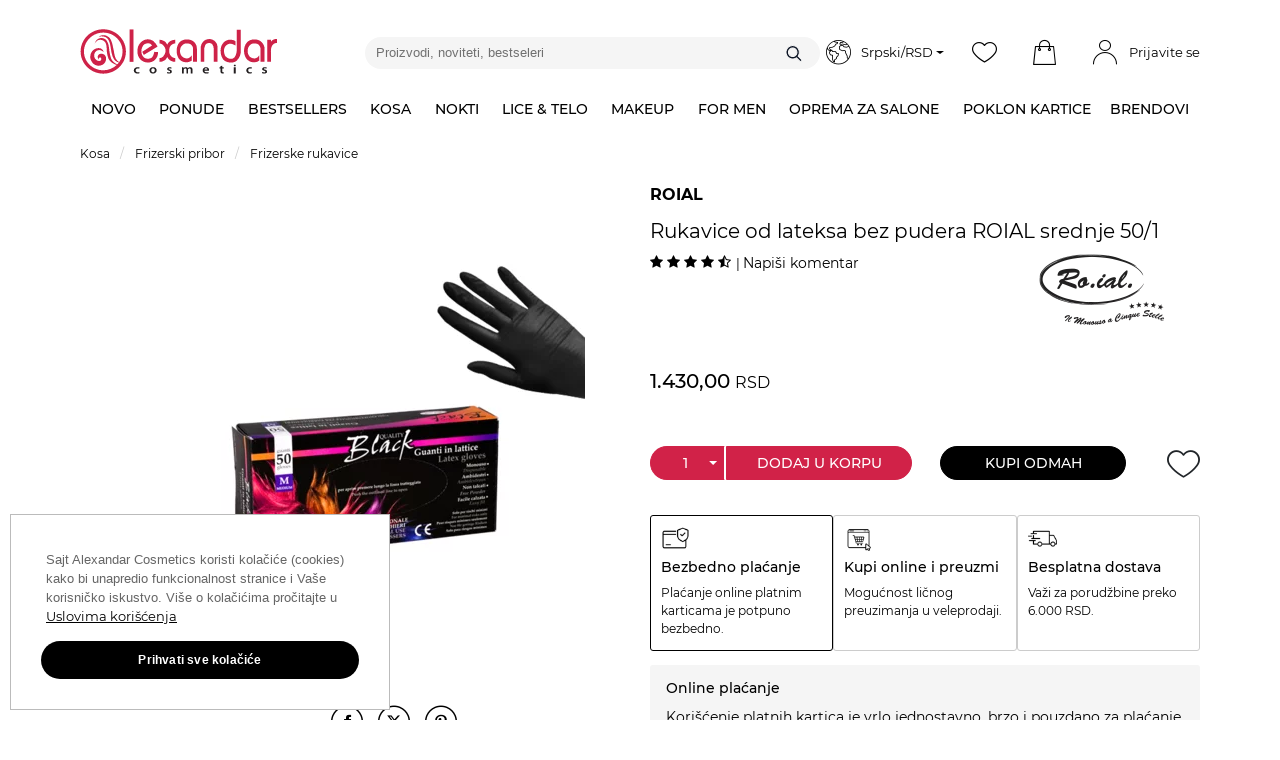

--- FILE ---
content_type: text/html; charset=UTF-8
request_url: https://www.alexandar-cosmetics.com/proizvod/rukavice-od-lateksa-bez-pudera-roial-srednje-50-1
body_size: 35498
content:
<!DOCTYPE html>
<!--[if IE 8]> <html lang="sr" class="ie8 no-js"> <![endif]-->
<!--[if IE 9]> <html lang="sr" class="ie9 no-js"> <![endif]-->
<!--[if !IE]><!-->
<html lang="sr">
<!--<![endif]-->
    <head itemscope itemtype="http://schema.org/Corporation">
        <meta charset="UTF-8" />
        <title>    Rukavice od lateksa bez pudera ROIAL srednje 50/1
    </title>
        <meta http-equiv="X-UA-Compatible" content="IE=edge">
        <meta name="viewport" content="width=device-width, initial-scale=1.0">
        <meta name="viewport" content="width=device-width, initial-scale=1, maximum-scale=1">
        <meta name="apple-mobile-web-app-capable" content="yes" />
        <meta name="mobile-web-app-capable" content="yes" />
        <meta name="keywords" content="
    Alexandar Cosmetics, kozmetika
 ">
        <meta name="description" content="Rukavice od lateksa bez pudera, u crnoj boji. Univerzalne za obe ruke. Pakovanje: 50 kom.Veličine: M "/>
        <meta content="" name="author" />
        <meta property="og:url" content="https://www.alexandar-cosmetics.com/proizvod/rukavice-od-lateksa-bez-pudera-roial-srednje-50-1" />
        <meta property="og:type" content="productVariant" />
        <meta property="og:title" content="    Rukavice od lateksa bez pudera ROIAL srednje 50/1" />
        <meta property="og:description" content="    
    Kompletan asortiman proizvoda vodećih svetskih brendova za opremanje frizerskih i kozmetičkih salona i ličnu upotrebu.
" />
            <meta
    property="og:image"
    content=
            "http://cdn.alexandar-cosmetics.com/media/cache/t380/images/products/62d1a6cc0ad91b257a3011484afa8bfe1810ccf0.jpeg"
        />
    <meta
    property="og:image:secure_url"
    content=
            "https://cdn.alexandar-cosmetics.com/media/cache/t380/images/products/62d1a6cc0ad91b257a3011484afa8bfe1810ccf0.jpeg"
        />
    <meta property="og:image:height" content="380"/>
    <meta property="og:image:width" content="380"/>
    <meta property="og:image:type" content="image/jpeg"/>

        <meta name="twitter:card" content="summary" />
        <meta name="twitter:site" content="Alexandar Cosmetics" />
        <meta name="twitter:title" content="    Rukavice od lateksa bez pudera ROIAL srednje 50/1
    " />
        <meta name="twitter:description" content="Kompletan asortiman proizvoda vodećih svetskih brendova za opremanje frizerskih i kozmetičkih salona i ličnu upotrebu." />        
                    <meta name="twitter:image" content="" />
                    <meta name="format-detection" content="telephone=no"/>
        <meta itemprop="name" content="ALEXANDAR Cosmetics" />
        <meta itemprop="description" content="Kompletan asortiman proizvoda vodećih svetskih brendova za opremanje frizerskih i kozmetičkih salona i ličnu upotrebu." />
                                <link rel="preload" as="font" type="font/ttf" href="/bundles/ecommerceweb/fonts/alexandar-cosmetics.ttf?00014" crossorigin="anonymous">
            <link rel="preload" as="font" type="font/woff2" href="/bundles/ecommerceweb/fonts/montserrat-v18-latin-ext_latin-regular.woff2" crossorigin="anonymous">
            <link rel="preload" as="font" type="font/woff2" href="/bundles/ecommerceweb/fonts/montserrat-v18-latin-ext_latin-500.woff2" crossorigin="anonymous">
            <link rel="preload" as="font" type="font/woff2" href="/bundles/ecommerceweb/fonts/montserrat-v18-latin-ext_latin-700.woff2" crossorigin="anonymous">
        
    <link rel="preload" as="image" href="https://cdn.alexandar-cosmetics.com/media/cache/t380/images/products/62d1a6cc0ad91b257a3011484afa8bfe1810ccf0.jpeg">
                    <link href="https://fonts.googleapis.com/css?family=Josefin+Sans:400,600" rel="stylesheet">
        <link rel="stylesheet" href="/build/css/bootstrap.d3afbc39.css?v=50">
        <link rel="stylesheet" href="/build/3.7ef1c2ef.css?v=50"><link rel="stylesheet" href="/build/5.4146918d.css?v=50"><link rel="stylesheet" href="/build/css/product-pack.aca99851.css?v=50">
        <link rel="stylesheet" href="/vue-build/js/app.30acb523.css?v=50">

    
        <link rel="canonical" href="https://www.alexandar-cosmetics.com/proizvod/rukavice-od-lateksa-bez-pudera-roial-srednje-50-1" />
        <style>
            .ph-item {
                border: 0;
                padding: 0;
                margin: 0;
            }

            .ph-item > .ph-col-12 {
                padding: 0;
            }

            .ph-attribute-color {
                height: 40px !important;
            }
        </style>
        
    <script src="/build/runtime.d94b3b43.js?v=50"></script><script src="/build/2.8b51aa1f.js?v=50"></script><script src="/build/1.5f332c30.js?v=50"></script><script src="/build/js/tooltip.4e18c269.js?v=50"></script>
    <script src="/vue-build/6.6ab3205a.js?v=50"></script><script src="/vue-build/js/vue-main.2109045d.js?v=50"></script>
    <script src="/build/js/hwio-redirect.c1d2da6b.js?v=50"></script>
    <script src="/build/js/recaptcha.1954f22a.js?v=50"></script>
    <script src="/build/js/handlebars.1704c043.js?v=50"></script>
    <script src="/build/js/bazinga-translator.5c1c1b05.js?v=50"></script>
    <script src="/build/js/isMobile.425a26e9.js?v=50"></script>
    <script src="/build/js/modernizr-custom.911d589e.js?v=50"></script>
            <script src="/build/js/mega-menu.c38b06e0.js?v=50"></script>
    
        
                <link rel="icon" href="/favicon.ico?v=50" />
        <link rel="apple-touch-icon" href="/bundles/ecommerceweb/images/icons/apple-touch-icon.png?v=50" />
        <link rel="apple-touch-icon" sizes="57x57" href="/bundles/ecommerceweb/images/icons/apple-touch-icon-57x57.png?v=50" />
        <link rel="apple-touch-icon" sizes="72x72" href="/bundles/ecommerceweb/images/icons/apple-touch-icon-72x72.png?v=50" />
        <link rel="apple-touch-icon" sizes="76x76" href="/bundles/ecommerceweb/images/icons/apple-touch-icon-76x76.png?v=50" />
        <link rel="apple-touch-icon" sizes="114x114" href="/bundles/ecommerceweb/images/icons/apple-touch-icon-114x114.png?v=50" />
        <link rel="apple-touch-icon" sizes="120x120" href="/bundles/ecommerceweb/images/icons/apple-touch-icon-120x120.png?v=50" />
        <link rel="apple-touch-icon" sizes="144x144" href="/bundles/ecommerceweb/images/icons/apple-touch-icon-144x144.png?v=50" />
        <link rel="apple-touch-icon" sizes="152x152" href="/bundles/ecommerceweb/images/icons/apple-touch-icon-152x152.png?v=50" />
        <link rel="apple-touch-icon" sizes="180x180" href="/bundles/ecommerceweb/images/icons/apple-touch-icon-180x180.png?v=50" />
        <!-- HTML5 shim and Respond.js for IE8 support of HTML5 elements and media queries -->
        <!-- WARNING: Respond.js doesn't work if you view the page via file:// -->
        <!--[if lt IE 9]>
        <script src="https://oss.maxcdn.com/html5shiv/3.7.2/html5shiv.min.js"></script>
        <script src="https://oss.maxcdn.com/respond/1.4.2/respond.min.js"></script>
        <![endif]-->
                                    <script>
                var dataLayer = [{"ecommerce":null},{"event":"view_item","ecommerce":{"currency":"RSD","value":1430,"items":[{"item_name":"Rukavice od lateksa bez pudera ROIAL srednje 50\/1","item_id":"19644","price":1430,"item_brand":"ROIAL","item_category":"Frizerske rukavice","item_category2":"Rukavice","item_category3":"","quantity":1}]}}];
            </script>
            <!-- SGTM -->
            <script type="text/plain" data-consent="analytics">
                (function(w,d,s,l,i){w[l]=w[l]||[];w[l].push({'gtm.start':
                    new Date().getTime(),event:'gtm.js'});var f=d.getElementsByTagName(s)[0],
                    j=d.createElement(s),dl=l!='dataLayer'?'&l='+l:'';j.async=true;
                    j.src='https://load.gtm.alexandar-cosmetics.com/tvfmnywg.js?st='+i+dl+'';f.parentNode.insertBefore(j,f);
                })(window,document,'script','dataLayer','M67KFT2');
            </script>
            <!-- End SGTM -->
                                <!-- Start of  Zendesk Widget script -->
    <!-- End of  Zendesk Widget script -->

    <script type="text/javascript">
        setTimeout(function() {
            function isMobileApp() {
                return !!GlobalJSVariables.is_mobile_app || document.cookie.includes('ac_client') && document.cookie.includes('mobile_app');

            }

            if (isMobileApp()) {
                return;
            }

            window.zE||function(t,e,a) {var s=[];var c=function () {
                s.push(arguments)};
                var n=t.createElement(e);
                n.type="text/javascript";
                n.src="https://static.zdassets.com/ekr/asset_composer.js?key="+a;
                n.setAttribute("charset","utf-8");
                n.async=true;
                c._=s;
                c.t=Date.now();
                c.s=n;
                window.zE=window.zEmbed=c;
                t.getElementsByTagName("head")[0].appendChild(n)
            }(document,"script","156187ca-075a-4b0f-b4e5-c6d646a74f3d");

            window.zESettings = {
                webWidget: {
                    launcher: {
                        chatLabel: {
                            sr: 'Live Chat',
                            'en-US': 'Live Chat'
                        }
                    },
                    chat: {
                        connectOnPageLoad: false
                    }
                }
            };

            zE('webWidget:on', 'chat:connected', function() {
                zE('webWidget', 'setLocale', GlobalJSVariables.active_language === 'en' ? 'en-US' : 'sr');
                if (GlobalJSVariables.authenticated) {
                    zE('webWidget', 'identify', {
                        name: "",
                        email: ""
                    });
                }
            });

                    }, 10000);
    </script>
                <script type="text/plain" data-consent="analytics">
            <!-- Facebook Pixel Code -->
            !function(f,b,e,v,n,t,s){if(f.fbq)return;n=f.fbq=function(){n.callMethod?
                n.callMethod.apply(n,arguments):n.queue.push(arguments)};if(!f._fbq)f._fbq=n;
                n.push=n;n.loaded=!0;n.version='2.0';n.queue=[];t=b.createElement(e);t.async=!0;
                t.src=v;s=b.getElementsByTagName(e)[0];s.parentNode.insertBefore(t,s)}(window,
                document,'script','https://connect.facebook.net/en_US/fbevents.js');
            fbq('init', '114944926101669');
            fbq('track', 'PageView');
        </script>
        
<script type="application/ld+json">
    [
        {
            "@context": "https://schema.org",
            "@type": "Organization",
            "name": "Alexandar Cosmetics",
            "url": "https://alexandar-cosmetics.com",
            "logo": "https://cdn.alexandar-cosmetics.com/bundles/ecommerceweb/images/alexandar-cosmetics-logo-red.svg",
            "sameAs": [
                "https://www.facebook.com/alexandar.cosmetics",
                "https://twitter.com/alexandarcosm",
                "https://www.instagram.com/alexandarcosmetics/",
                "https://www.youtube.com/alexandarcosmeticschannel"
            ],
            "contactPoint": [
                {
                    "@type": "ContactPoint",
                    "telephone": "+381-21-455-558",
                    "contactType": "sales"
                },
                {
                    "@type": "ContactPoint",
                    "telephone": "+381-21-2100-888",
                    "contactType": "billing support"
                },
                {
                    "@type": "ContactPoint",
                    "telephone": "+381-21-2101-332",
                    "contactType": "customer support"
                }
            ]
        },
        {
            "@context": "http://schema.org",
            "@type": "HealthAndBeautyBusiness",
            "name": "Alexandar Cosmetics - Veleprodaja",
            "address": {
                "@type": "PostalAddress",
                "streetAddress": "Cara Dušana 11",
                "addressLocality": "Novi Sad",
                "addressRegion": "Vojvodina",
                "postalCode": "21000"
            },
            "image": "https://cdn.alexandar-cosmetics.com/bundles/ecommerceweb/images/alexandar-cosmetics-logo-red.svg?v=1.0.40",
            "email": "info@alexandar-cosmetics.com",
            "telePhone": "+381 (0) 22 322 268",
            "url": "https://www.alexandar-cosmetics.com",
            "paymentAccepted": [ "cash", "credit card" ],
            "openingHours": ["Mo-Fr 8-16h","Sa Neradnidan"],
            "openingHoursSpecification": [ {
                "@type": "OpeningHoursSpecification",
                "dayOfWeek": [
                    "Monday",
                    "Tuesday",
                    "Wednesday",
                    "Thursday",
                    "Friday"
                ],
                "opens": "8",
                "closes": "16h"
            },
             {
                "@type": "OpeningHoursSpecification",
                "dayOfWeek": [
                    "Saturday"
                ],
                "opens": "Neradnidan",
                "closes": "Neradnidan"
            }],
            "geo": {
                "@type": "GeoCoordinates",
                "latitude": "44.946971",
                "longitude": "20.215375"
            },
            "priceRange":"$"

        },
        {
            "@context": "http://schema.org",
            "@type": "HealthAndBeautyBusiness",
            "name": "Alexandar Cosmetics - Maloprodaja",
            "address": {
                "@type": "PostalAddress",
                "streetAddress": "Miše Dimitrijevića 1",
                "addressLocality": "Novi Sad",
                "addressRegion": "",
                "postalCode": "21000"
            },
            "image": "https://cdn.alexandar-cosmetics.com/bundles/ecommerceweb/images/alexandar-cosmetics-logo-red.svg?v=1.0.40",
            "email": "info@alexandar-cosmetics.com",
            "telePhone": "+381 (0) 22 322 268",
            "url": "https://www.alexandar-cosmetics.com",
            "paymentAccepted": [ "cash", "credit card" ],
            "openingHours": ["Mo-Fr 8-20h","Sa 8-15.30h"],
            "openingHoursSpecification": [ {
                "@type": "OpeningHoursSpecification",
                "dayOfWeek": [
                    "Monday",
                    "Tuesday",
                    "Wednesday",
                    "Thursday",
                    "Friday"
                ],
                "opens": "8",
                "closes": "20h"
            },
             {
                "@type": "OpeningHoursSpecification",
                "dayOfWeek": [
                    "Saturday"
                ],
                "opens": "8",
                "closes": "15.30h"
            }],
            "geo": {
                "@type": "GeoCoordinates",
                "latitude": "45.247950",
                "longitude": "19.834865"
            },
            "priceRange":"$"
        },
        {
            "@context": "https://schema.org",
            "@type": "WebSite",
            "url": "https://www.alexandar-cosmetics.com",
            "potentialAction": {
                "@type": "SearchAction",
                "target": "https://www.alexandar-cosmetics.com/sr/pretraga?term={search_term_string}",
                "query-input": "required name=search_term_string"
            }
        }
    ]
</script>
    </head>
    <body class="alexandar-front">
                            <!-- SGTM (noscript) -->
            <noscript><iframe src="https://load.gtm.alexandar-cosmetics.com/ns.html?id=M67KFT2" height="0" width="0" style="display:none;visibility:hidden"></iframe></noscript>
            <!-- End SGTM (noscript) -->
                                <script type="text/javascript" async=""
                src="https://static.klaviyo.com/onsite/js/WCPCu9/klaviyo.js"></script>
        <script>
            (function waitForKlaviyo() {
                if (typeof klaviyo !== 'undefined' && klaviyo.identify) {
                    var userProperties = {
                        email: "",
                        $first_name: "",
                        $last_name: "",
                        SignUpDate: ""
                    };

                    klaviyo.identify(userProperties);
                } else {
                    setTimeout(waitForKlaviyo, 100);
                }
            })();
        </script>
                                                                                                                                                                    

                    
<!-- Header news -->
        
<div class="modal quick-look-modal fade" id="quickLook-template" tabindex="-1" role="dialog"
     aria-labelledby="quickLookLabel">

    <div id="quick-data">
        <div class="modal-dialog modal-lg" role="document">
            <div id="quick-data-modal-content" class="modal-content" style="width:100%;">
                <!-- render here -->
            </div>
        </div>
    </div>
</div>



<!-- Header -->
<header>

    <div class="container">

        <div class="row header-row">

            <div class="logo col-sm-2 col-md-3" itemscope itemtype="http://schema.org/ImageObject">
                <a href="/" itemprop="url">
                    <img class="img-fluid"
                         src="https://cdn.alexandar-cosmetics.com/bundles/ecommerceweb/images/alexandar-cosmetics-logo-red.svg?v=50"
                         alt="Alexandar cosmetics logo" itemprop="contentUrl" width="197" height="46">
                </a>
            </div>
            <div class="header-search col-sm-4 col-md-5">
                
    <var id="result-container" class="result-container"></var>

    <form id="form-autocomplete" name="form-autocomplete" action="/pretraga">
        <div class="typeahead__container">
            <div class="typeahead__field">
                <span class="typeahead__query">
                    <input  class="js-typeahead-autocomplete" name="term" type="search" placeholder="Proizvodi, noviteti, bestseleri" autocapitalize="none" autocomplete="off"
                    aria-label="Proizvodi, noviteti, bestseleri">
                </span>
            </div>
            <span class="typeahead__button">
                <button type="submit" aria-label="Traži">
                    <i class="icon ac-search"></i>
                </button>
            </span>
            <div id="recently-searched-dropdown" class="recently-searched-dropdown" style="display: none;">
                <ul id="recently-searched-list">
                    <li id="recently-searched-label">
                        Bestsellers
                    </li>
                </ul>
            </div>
        </div>
    </form>



    <script type="text/javascript">

        $(document).ready(function () {

            const $lang = "sr" ;
            const categories = "Kategorije";
            const products = "Proizvodi";
            const code = "šifra";
            const $input = $('.js-typeahead-autocomplete');
            const $dropdown = $('#recently-searched-dropdown');
            const $list = $('#recently-searched-list');

            let hasResults = false;
            let isTypeaheadActive = false;

            function updateHistoryVisibility() {
                if ($input.is(':focus') && !isTypeaheadActive && hasResults) {
                    $dropdown.show();
                } else {
                    $dropdown.hide();
                }
            }

            const source = {
                [categories]: {
                    type: "GET",
                    ajax: {
                        url: "/api/autocomplete/products?lang=sr&term={{query}}",
                        path: "results.categories"
                    }
                },
                [products]: {
                    type: "GET",
                    ajax: {
                        url: "/api/autocomplete/products?lang=sr&term={{query}}",
                        path: "results.products"
                    }
                },
                [code]: {
                    type: "GET",
                    ajax: {
                        url: "/api/autocomplete/products?lang=sr&term={{query}}",
                        path: "results.code"
                    }
                }
            };

            $.typeahead({
                input: '.js-typeahead-autocomplete',
                minLength: 2,
                maxItem: 20,
                dynamic: true,
                offset: true,
                hint: false,
                filter: false,
                accent: {
                    from: 'ćčšžđ',
                    to: 'ccszd'
                },
                group: {
                    template: " "
                },
                maxItemPerGroup: 7,
                display: ["text","url"],
                href: "{{url}}",
                template: function getTemplate(search_term, data) {
                    return `
                            <div class='elastica-search-container' data-id="${data.id}">
                                ${data.imageUrl ? `<img src="${data.imageUrl}">` : ''}
                                <div class='text-tooltip'>
                                    ${data.brand ? `<span style='font-weight: 500'>${data.brand}</span> - ` : ''}
                                    <span>${data.text}</span>
                                </div>
                            </div>
                           `;
                },
                source: source,
                callback: {
                    onSearch: function (node, query) {
                        isTypeaheadActive = query.length >= this.options.minLength;
                        updateHistoryVisibility();

                        if (!isTypeaheadActive) {
                            return false;
                        }
                    },

                    onClickAfter: function (node, a, item) {
                        fetch("/api/v2/products/search/add-to-recently-searched", {
                            method: "POST",
                            headers: { "Content-Type": "application/json" },
                            body: JSON.stringify({ id: item.productVariantId })
                        });

                        window.location = $(a).attr('href');
                    },

                    onSubmit: function () {
                        if (this.query) {
                            $.post("/api/autocomplete/log", { term: this.query, lang: $lang });
                        }
                    }
                }
            });

            $input.on('input', function () {
                const valueLength = this.value.length;
                isTypeaheadActive = valueLength >= 2;
                updateHistoryVisibility();
            });

            $dropdown.on('mousedown', function (e) {
                e.preventDefault();
                e.stopPropagation();
            });

            $($input).on('focus click', function () {
                fetch('/api/v2/products/search/recently-searched')
                    .then(res => res.json())
                    .then(res => {

                        $list.find('li:not(#recently-searched-label)').remove();

                        if (!Array.isArray(res) || res.length === 0) {
                            hasResults = false;
                            updateHistoryVisibility();
                            return;
                        }

                        hasResults = true;

                        res.forEach(item => {
                            const brand = item.brand ? item.brand.name : item.product.brand.name;
                            const $li = $(`
                    <li>
                        <a href="${item.url}">
                            <div class="elastica-search-container">
                                ${item.imageUrl ? `<img src="${item.imageUrl}">` : ''}
                                <div class='text-tooltip' style="color: #000">
                                    ${brand ? `<span style='font-weight: 500'>${brand}</span> - ` : ''}
                                    <span>${item.name}</span>
                                </div>
                            </div>
                        </a>
                    </li>
                `);
                            $list.append($li);
                        });

                        updateHistoryVisibility();
                    });
            });
            $input.on('blur', function () {
                updateHistoryVisibility();
            });
        });

    </script>

    <style>
        #recently-searched-dropdown {
            position: absolute;
            top: 100%;
            left: 0;
            width: 100%;
            z-index: 1000;
            display: none;
            background: rgba(255, 255, 255, 0.99);
            box-shadow: rgba(0, 0, 0, 0.09) 0 0 12px 2px;
            border-radius: 10px;
            margin-top: 10px;
            box-sizing: border-box;

            ul {
                list-style: none;
                margin: 0;
                padding: 5px 10px;

                #recently-searched-label {
                    padding-left: 0;
                    margin-top: 10px;
                    margin-bottom: 10px;
                    padding-bottom: 2px;
                    font-size: 14px;
                    border-bottom: solid 1px #ddd;
                    font-weight: 500;
                    color: #000;
                    background: #fff;
                    display: block;
                }

                li {

                    a {
                        display: block;
                        padding: 5px 10px;
                        color: $ brand-primary-color;
                        font-size: 13px;
                        text-decoration: none;

                        &:hover,
                        &:focus {
                            background: $ white;
                            color: $ brand-primary-color !important;
                        }

                        .elastica-search-container {
                            display: flex;
                            flex-direction: row;
                            align-items: center;
                            justify-content: start;
                            min-height: 30px;

                            img {
                                width: 50px;
                                height: 50px;
                                object-fit: cover;
                                margin-right: 15px;
                            }

                            .text-tooltip {
                                span:first-child {
                                    font-weight: 500;
                                    margin-right: 5px;
                                    color: #000;
                                }

                                span:last-child {
                                    font-weight: normal;
                                }
                            }
                        }
                    }
                }
            }

            @media (max-width: 767px) {
                left: 0;
                width: 100%;
            }
        }

        #recently-searched-dropdown.show {
            display: block;
            animation: fadeIn 0.2s ease-in-out;
        }

        @keyframes fadeIn {
            from {
                opacity: 0;
                transform: translateY(-5px);
            }
            to {
                opacity: 1;
                transform: translateY(0);
                    }
                }
            </style>
        
            </div>
            <div class="header-icons col-sm-6 col-md-4" style="height: 65px">
                                <div class="language-currency dropdown-toggle" data-bs-toggle="modal"
                     data-bs-target="#languageCurrency">
                    <i class="icon ac-language1"></i>Srpski/RSD <span
                            class="caret"></span>
                </div>

                <div class="header-app-button first-render">
    <div class="wishlist-button text-center first-render">
        <div class="wishlist-preview-container">
            <a class="btn-wishlist text-center" href="">
                <i class="icon ac-wishlist"></i>
            </a>
        </div>
    </div>
    <div class="shoppingcart-button text-center first-render">
        <div class="shoppingcart-preview-container">
            <a class="btn-shoppingcart text-center" href="/korpa" role="button">
                <i class="icon ac-cart" aria-hidden="true"></i>
                <span class="badge quantity number-font cart_count_display" style="display: none"></span>
            </a>
            <div id="shoppingcart-preview"></div>
        </div>
    </div>
</div>
<!-- VUE -->
<div id="header-app-button"></div>

    <script src="/vue-build/0.113a149b.js?v=50"></script><script src="/vue-build/5.1e74b2d5.js?v=50"></script><script src="/vue-build/js/vueModal.37ce2e67.js?v=50"></script>
    <script src="/vue-build/2.c5552549.js?v=50"></script><script src="/vue-build/js/vueLogRegModal.1262db20.js?v=50"></script>
    <script src="/vue-build/3.e40b8808.js?v=50"></script><script src="/vue-build/js/header-app.d1428b6c.js?v=50"></script>

    <script type="text/javascript">
        $(document).ready(function () {
            document.dispatchEvent(
                new CustomEvent('show-header-app-button')
            );
        });

        $(function () {
            $('[data-bs-toggle="tooltip"]').tooltip()
        });
    </script>
                                <script id="cart-modal-preview-template" type="text/x-handlebars-template">
    <div id="cart-modal-preview">
        <h3>
             {{ this.items_count_total }}
            <span class="product_more_single"></span>  u korpi
        </h3>
        <hr>
        <div class="cart-modal-preview-wrapper">
            {{#each this.items}}
            <div class="row cart-modal-preview-product-container">
                <div class="col-sm-2 col-md-2 col-lg-2 cart-modal-preview-product-image product-image">

                    <a href="{{ product_variant.urlPath }}">
                        <img src="{{product_variant.imagePath}}"
                             class="img-fluid"
                             alt="{{ product_variant.fullProductName }}"
                             title="{{ product_variant.fullProductName }}"/>
                    </a>
                </div>
                <div class="col-sm-10 col-md-10 col-lg-10">
                    <div class="row">
                        <div class="col-md-9 cart-modal-preview-product-data">
                            <div class="cart-modal-preview-product-name">
                                {{#if product_variant.visible}}
                                    <a href="{{ product_variant.urlPath }}">
                                
                                {{else}}
                                    <a href="#">
                                {{/if}}
                                
                                    {{ product_variant.fullProductName }} </a>
                            </div>
                        </div>
                        <div class="col-md-3">
                            
                                {{#iff cannot_order '!=' true}}
                                    {{#if product_variant.last_known_regular_price.default_price}}
                                        <div class="cart-modal-preview-product-discounted-price text-right">
                                            {{formatLastKnownRegularPrice product_variant.last_known_regular_price.default_price quantity }}
                                        </div>
                                     {{else}}
                                        {{#iff total_cost_in_currency '!=' total_price_in_currency}}
                                            <div class="cart-modal-preview-product-discounted-price text-right">
                                                {{formatMoney total_price_in_currency}}
                                            </div>
                                        {{/iff}}
                                    {{/if}}
                                {{/iff}}
                            
                            <div class="cart-modal-preview-product-price text-right">
                                
                                    {{#if cannot_order}}
                                        --
                                    {{else}}
                                        {{formatMoney total_cost_in_currency }}
                                    {{/if}}
                                
                            </div>
                        </div>
                    </div>
                    <div class="row mt-3">
                        <div class="col-md-9 cart-modal-preview-product-data">
                            <div class="cart-modal-preview-bottom">
                                <div class="cart-modal-preview-product-code">Šifra
                                    :
                                    <span class="vpId">{{ product_variant.vp_id }}</span>
                                </div>
                                <div class="cart-modal-preview-product-code">Količina
                                    :
                                    <span class="quantity">{{ quantity}}</span>
                                </div>
                                <div></div>
                            </div>
                        </div>
                        <div class="col-md-3">
                            <div class="cart-modal-preview-product-remove text-right">
                                <button type="button" class="btn btn-link cart-preview-remove-from-cart-ajax-btn"
                                        data-variant="{{product_variant.id}}"
                                        data-cart-item="{{id}}"
                                        data-bs-trigger="hover focus"
                                        data-bs-toggle="tooltip"
                                        title="Ukloni proizvod"
                                        id="cart_item_remove_btn_{{product_variant.id}}">Ukloni
                                </button>
                            </div>
                        </div>
                    </div>
                </div>

            </div>
            <hr>
            {{/each}}
        </div>
        <div class="cart-modal-preview-total-container float-end">
            <p class="cart-modal-preview-total">
                Total :
                <span class="cart-modal-preview-total-price">
                    <strong>{{formatMoney this.cost_in_currency }} RSD</strong>
                </span>
            </p>
            <p>
                <button class="btn order-button cart-order cart-preview-button" data-href="/korpa">
                    Poruči
                </button>
            </p>
        </div>
    </div>
</script>                <!-- Login / Register -->
                    
<div class="user-container">
            <div class="user-avatar user-avatar-to-login"></div>
        <span class="user-name">
            Prijavite se
        </span>
        

    

    

    

        
<div class="user-menu login-header-modal">
    <div class="avatar ">
        <span>Dobro veče</span>
    </div>
    
            <div class="user-buttons">
            <a class="btn btn-login " href="/login?redirect=/proizvod/rukavice-od-lateksa-bez-pudera-roial-srednje-50-1">
                Prijavite se
            </a>
            <a class="btn btn-register " href="/register">
                Registrujte se
            </a>
        </div>
    </div>

<script>
    $(document).ready(function() {
        const urlParams = new URLSearchParams(window.location.search);
        const showModal = urlParams.get('showRegisterModal');

        if (showModal === 'true') {
            $(".btn-register").trigger("click");

            history.replaceState({}, document.title, window.location.pathname);
        }

    });

    $('.user-menu-item').on('click', function(event) {
        event.preventDefault();
        const isUserLoggedIn = false;

        if (!isUserLoggedIn) {
            return document.dispatchEvent(
                new CustomEvent('vue-login-modal-show')
            );
        }

        window.location = $(event.target).data('href');
    });

    $('#notice-close').on('click', function(event) {
        $.ajax({
            url: '/api/user/ismodalsshown',
            type: 'PUT'
        });

        $('.notice-wrapper').hide();
        $('.avatar').removeClass('mb-0');
    });

    $('#notice-modal').on('click', function() {
        // $('#gender-date-of-birth-modal').modal('show');
        document.dispatchEvent(
            new CustomEvent('vue-date-of-birth-modal-show')
        );
        $('.sticky-item.has-menu.active button').click();
    });

</script></div>

<script type="text/javascript">
    document.addEventListener("DOMContentLoaded", () => !!document.querySelector('.user-avatar-to-login') && document.querySelector('.user-avatar-to-login').addEventListener('click', () => document.dispatchEvent(new CustomEvent('vue-login-modal-show'))));

    document.addEventListener("numberOfUnreadTickets", (res) => {
        const numberOfTicketsEl = document.querySelector('.my_tickets');

        if(numberOfTicketsEl) {
            if(!res.detail) {
                numberOfTicketsEl.remove();
            } else {
                numberOfTicketsEl.textContent = res.detail
            }
        }
    });

</script>            </div>

        </div>
    </div>
</header>


<!-- Megamenu -->
    <div class="container-fluid" id="navbar">
        <nav class="navbar">
            <div class="navbar-header">
                <button class="navbar-toggle" type="button" data-bs-toggle="collapse"
                        data-bs-target=".js-navbar-collapse">
                    <span class="sr-only">Toggle navigation</span>
                    <span class="icon-bar"></span>
                    <span class="icon-bar"></span>
                    <span class="icon-bar"></span>
                </button>
            </div>

            <div class="collapse navbar-collapse js-navbar-collapse" style="height:48px">
                <ul class="nav navbar-nav">
                    

    


            

    
<li class="dropdown mega-dropdown">
    <a href="/novo"
       class=" custom-color"
       style="color: #000000"    >
        <span>
                                    Novo
                            </span>
    </a>

    <div class="dropdown-menu mega-dropdown-menu">
        <div class="mega-dropdown-section sub-category-mega-dropdown-sections">
            <div class="row sub-category-flex">
                <div class="col-md-2">
                    <div class="nav-block">
                        <ul>
                                                                                                                                
                                <li>
                                    <a class="mega-dropdown-link" href="/novo?categorySlug=kosa" >
                                        <span class="mega-dropdown-link-txt">Kosa</span>
                                    </a>
                                </li>
                                                                                                                                
                                <li>
                                    <a class="mega-dropdown-link" href="/novo?categorySlug=nokti" >
                                        <span class="mega-dropdown-link-txt">Nokti</span>
                                    </a>
                                </li>
                                                                                                                                
                                <li>
                                    <a class="mega-dropdown-link" href="/novo?categorySlug=lice-telo" >
                                        <span class="mega-dropdown-link-txt">Lice &amp; telo</span>
                                    </a>
                                </li>
                                                                                                                                
                                <li>
                                    <a class="mega-dropdown-link" href="/novo?categorySlug=makeup" >
                                        <span class="mega-dropdown-link-txt">Makeup</span>
                                    </a>
                                </li>
                                                                                                                                
                                <li>
                                    <a class="mega-dropdown-link" href="/novo?categorySlug=kozmetika-za-muskarce" >
                                        <span class="mega-dropdown-link-txt">For men</span>
                                    </a>
                                </li>
                            
                            <li>
                                <a class="mega-dropdown-link" href="/novo">
                                    <span class="mega-dropdown-link-txt">Svi proizvodi</span>
                                </a>
                            </li>
                        </ul>
                    </div>
                </div>
                <div class="col-md-10">
                                                                                <div class="subcategory-and-sale-widgets-container">
                                                                                                                            <div class="subcategory-and-sale-widget">
        <a href="https://www.alexandar-cosmetics.com/proizvod/osmo-balzam-za-hidrataciju-kose-deep-moisture-400-ml">
                                            <img class="img-fluid"
                     src="https://cdn.alexandar-cosmetics.com/media/cache/menu_widget_dynamic_image/images/widget/6964a69399fe0_OSMO DEEP MOISTURE.jpg"
                     alt="OSMO"
                     loading="lazy"
                     title="OSMO"
                >
                    </a>
                    <h3 class="widget-heading">OSMO</h3>
                            <p class="widget-description">Balzam za hidrataciju kose - Deep Moisture</p>
                                <a href="https://www.alexandar-cosmetics.com/proizvod/osmo-balzam-za-hidrataciju-kose-deep-moisture-400-ml" class="widget-button"> PORUČI</a>
            </div>
                                                                                                                                                        <div class="subcategory-and-sale-widget">
        <a href="https://www.alexandar-cosmetics.com/novo?categorySlug=lice-telo/depilacija">
                                            <img class="img-fluid"
                     src="https://cdn.alexandar-cosmetics.com/media/cache/menu_widget_dynamic_image/images/widget/6964aaccde598_PUFF.jpg"
                     alt="PUFF"
                     loading="lazy"
                     title="PUFF"
                >
                    </a>
                    <h3 class="widget-heading">PUFF</h3>
                            <p class="widget-description">Proizvodi za depilaciju i negu nakon tretmana</p>
                                <a href="https://www.alexandar-cosmetics.com/novo?categorySlug=lice-telo/depilacija" class="widget-button"> PORUČI</a>
            </div>
                                                                                                                                                        <div class="subcategory-and-sale-widget">
        <a href="https://www.alexandar-cosmetics.com/proizvod/i-revolution-rumenilo-i-ruz-za-usne-cherry-balm-cherry-bomb">
                                            <img class="img-fluid"
                     src="https://cdn.alexandar-cosmetics.com/media/cache/menu_widget_dynamic_image/images/widget/6964aaccdf296_REVOLUTION LIP BALM.jpg"
                     alt="I LOVE REVOLUTION"
                     loading="lazy"
                     title="I LOVE REVOLUTION"
                >
                    </a>
                    <h3 class="widget-heading">I LOVE REVOLUTION</h3>
                            <p class="widget-description">Rumenilo i ruž za usne - Cherry Balm</p>
                                <a href="https://www.alexandar-cosmetics.com/proizvod/i-revolution-rumenilo-i-ruz-za-usne-cherry-balm-cherry-bomb" class="widget-button"> PORUČI</a>
            </div>
                                                                                                                                                                                                                                                                                                                                                                                                </div>
                </div>
            </div>
        </div>
    </div>
</li>
                

<li class="dropdown mega-dropdown">
    <a href="/ponude"
       class="custom-color"
       style="color: #000000"    >
        <span>Ponude</span>
    </a>

    <div class="dropdown-menu mega-dropdown-menu">
        <div class="mega-dropdown-section sub-category-mega-dropdown-sections">
            <div class="row sub-category-flex">
                <div class="col-md-2">
                    <div class="nav-block">
                        <ul>
                                                          <li>
                                <a href="/akcija">
                                  <span class="mega-dropdown-link-txt">Akcije</span>
                                </a>
                              </li>
                                                                                        <li>
                                    <a href="/akcija/ponuda-meseca">
                                        <span class="mega-dropdown-link-txt font-normal-weight">Ponuda meseca</span>
                                    </a>
                                </li>
                                                            <li>
                                    <a href="/akcija/bestsellers-of-2025">
                                        <span class="mega-dropdown-link-txt font-normal-weight">Bestsellers of 2025</span>
                                    </a>
                                </li>
                                                            <li>
                                    <a href="/akcija/winter-sale">
                                        <span class="mega-dropdown-link-txt font-normal-weight">Winter Sale</span>
                                    </a>
                                </li>
                                                            <li>
                                    <a href="/akcija/rasprodaja">
                                        <span class="mega-dropdown-link-txt font-normal-weight">Rasprodaja</span>
                                    </a>
                                </li>
                                                                                        <hr>
                                <li>
                                    <a href="/kampanje">
                                        <span class="mega-dropdown-link-txt">Promo</span>
                                    </a>
                                </li>
                                                                    <li>
                                        <a href="/kampanja/beauty-sleep">
                                            <span class="mega-dropdown-link-txt font-normal-weight">Beauty Sleep</span>
                                        </a>
                                    </li>
                                                                    <li>
                                        <a href="/kampanja/osmo-proizvod-za-1-rsd">
                                            <span class="mega-dropdown-link-txt font-normal-weight">OSMO proizvod za 1 RSD</span>
                                        </a>
                                    </li>
                                                                    <li>
                                        <a href="/kampanja/super-ponuda">
                                            <span class="mega-dropdown-link-txt font-normal-weight">Super ponuda</span>
                                        </a>
                                    </li>
                                                                                    </ul>
                    </div>
                </div>
                <div class="col-md-10">
                                                                                <div class="subcategory-and-sale-widgets-container">
                                                                                                                            <div class="subcategory-and-sale-widget">
        <a href="https://www.alexandar-cosmetics.com/akcija/ponuda-meseca">
                                            <img class="img-fluid"
                     src="https://cdn.alexandar-cosmetics.com/media/cache/menu_widget_dynamic_image/images/widget/695b975754cc7_PONUDA MESECA.jpg"
                     alt="Od 5. januara do 1. februara"
                     loading="lazy"
                     title="Od 5. januara do 1. februara"
                >
                    </a>
                    <h3 class="widget-heading">OD 5. JANUARA DO 1. FEBRUARA</h3>
                            <p class="widget-description">POPUST 20% i više na odabrane proizvode</p>
                                <a href="https://www.alexandar-cosmetics.com/akcija/ponuda-meseca" class="widget-button"> SAZNAJ VIŠE</a>
            </div>
                                                                                                                                                        <div class="subcategory-and-sale-widget">
        <a href="https://www.alexandar-cosmetics.com/akcija/bestsellers-of-2025">
                                            <img class="img-fluid"
                     src="https://cdn.alexandar-cosmetics.com/media/cache/menu_widget_dynamic_image/images/widget/695ba1f106fba_BESTSELLERS OF 2025.jpg"
                     alt="Od 5. do 18. januara"
                     loading="lazy"
                     title="Od 5. do 18. januara"
                >
                    </a>
                    <h3 class="widget-heading">OD 5. DO 18. JANUARA</h3>
                            <p class="widget-description">POPUST 25% na 25 najpopularnijih proizvoda</p>
                                <a href="https://www.alexandar-cosmetics.com/akcija/bestsellers-of-2025" class="widget-button"> SAZNAJ VIŠE</a>
            </div>
                                                                                                                                                        <div class="subcategory-and-sale-widget">
        <a href="https://www.alexandar-cosmetics.com/akcija/winter-sale">
                                            <img class="img-fluid"
                     src="https://cdn.alexandar-cosmetics.com/media/cache/menu_widget_dynamic_image/images/widget/6960f05bd381d_WINTER SALE.jpg"
                     alt="OD 9. DO 29. JANUARA"
                     loading="lazy"
                     title="OD 9. DO 29. JANUARA"
                >
                    </a>
                    <h3 class="widget-heading">OD 9. DO 29. JANUARA</h3>
                            <p class="widget-description">POPUST 25% i više na odabrane proizvode</p>
                                <a href="https://www.alexandar-cosmetics.com/akcija/winter-sale" class="widget-button"> SAZNAJ VIŠE</a>
            </div>
                                                                                                                                                                                                                                                                                                                                                                                                                                                    </div>
                </div>
            </div>
        </div>
    </div>
</li>

                

    
<li class="dropdown mega-dropdown">
    <a href="/bestsellers"
       class=" custom-color"
       style="color: #000000"    >
        <span>
                                    Bestsellers
                            </span>
    </a>

    <div class="dropdown-menu mega-dropdown-menu">
        <div class="mega-dropdown-section sub-category-mega-dropdown-sections">
            <div class="row sub-category-flex">
                <div class="col-md-2">
                    <div class="nav-block">
                        <ul>
                                                                                                                                
                                <li>
                                    <a class="mega-dropdown-link" href="/bestsellers?categorySlug=kosa" >
                                        <span class="mega-dropdown-link-txt">Kosa</span>
                                    </a>
                                </li>
                                                                                                                                
                                <li>
                                    <a class="mega-dropdown-link" href="/bestsellers?categorySlug=nokti" >
                                        <span class="mega-dropdown-link-txt">Nokti</span>
                                    </a>
                                </li>
                                                                                                                                
                                <li>
                                    <a class="mega-dropdown-link" href="/bestsellers?categorySlug=lice-telo" >
                                        <span class="mega-dropdown-link-txt">Lice &amp; telo</span>
                                    </a>
                                </li>
                                                                                                                                
                                <li>
                                    <a class="mega-dropdown-link" href="/bestsellers?categorySlug=makeup" >
                                        <span class="mega-dropdown-link-txt">Makeup</span>
                                    </a>
                                </li>
                                                                                                                                
                                <li>
                                    <a class="mega-dropdown-link" href="/bestsellers?categorySlug=kozmetika-za-muskarce" >
                                        <span class="mega-dropdown-link-txt">For men</span>
                                    </a>
                                </li>
                                                                                                                                
                                <li>
                                    <a class="mega-dropdown-link" href="/bestsellers?categorySlug=oprema-za-salone" >
                                        <span class="mega-dropdown-link-txt">Oprema za salone</span>
                                    </a>
                                </li>
                            
                            <li>
                                <a class="mega-dropdown-link" href="/bestsellers">
                                    <span class="mega-dropdown-link-txt">Svi proizvodi</span>
                                </a>
                            </li>
                        </ul>
                    </div>
                </div>
                <div class="col-md-10">
                                                                                <div class="subcategory-and-sale-widgets-container">
                                                                                                                            <div class="subcategory-and-sale-widget">
        <a href="https://www.alexandar-cosmetics.com/proizvod/vines-vintage-ulje-za-bradu-vines-vintage-100ml">
                                            <img class="img-fluid"
                     src="https://cdn.alexandar-cosmetics.com/media/cache/menu_widget_dynamic_image/images/widget/6964af75e1909_VINES ulje za bradu.jpg"
                     alt="VINES VINTAGE"
                     loading="lazy"
                     title="VINES VINTAGE"
                >
                    </a>
                    <h3 class="widget-heading">VINES VINTAGE</h3>
                            <p class="widget-description">Ulje za bradu 100ml</p>
                                <a href="https://www.alexandar-cosmetics.com/proizvod/vines-vintage-ulje-za-bradu-vines-vintage-100ml" class="widget-button"> PORUČI</a>
            </div>
                                                                                                                                                        <div class="subcategory-and-sale-widget">
        <a href="https://www.alexandar-cosmetics.com/proizvod/nyx-professional-makeup-balzam-za-usne-smushy-smb-snuggle-szn-smb05">
                                            <img class="img-fluid"
                     src="https://cdn.alexandar-cosmetics.com/media/cache/menu_widget_dynamic_image/images/widget/6964b005b8b3e_NYX balzam za usne.jpg"
                     alt="NYX Professional Makeup"
                     loading="lazy"
                     title="NYX Professional Makeup"
                >
                    </a>
                    <h3 class="widget-heading">NYX PROFESSIONAL MAKEUP</h3>
                            <p class="widget-description">Balzam za usne - Smushy SMB</p>
                                <a href="https://www.alexandar-cosmetics.com/proizvod/nyx-professional-makeup-balzam-za-usne-smushy-smb-snuggle-szn-smb05" class="widget-button"> PORUČI</a>
            </div>
                                                                                                                                                        <div class="subcategory-and-sale-widget">
        <a href="https://www.alexandar-cosmetics.com/proizvod/seche-brzosuseci-zavrsni-sjaj">
                                            <img class="img-fluid"
                     src="https://cdn.alexandar-cosmetics.com/media/cache/menu_widget_dynamic_image/images/widget/6964afbd76222_SECHE sjaj za nokte.jpg"
                     alt="SECHE"
                     loading="lazy"
                     title="SECHE"
                >
                    </a>
                    <h3 class="widget-heading">SECHE</h3>
                            <p class="widget-description">Brzosušeći završni sjaj</p>
                                <a href="https://www.alexandar-cosmetics.com/proizvod/seche-brzosuseci-zavrsni-sjaj" class="widget-button"> PORUČI</a>
            </div>
                                                                                                                                                                                                                                                                                                                                                                                                </div>
                </div>
            </div>
        </div>
    </div>
</li>
                
        
        <li class="dropdown mega-dropdown">
                                                        
        <a href="/kosa"
           class="  custom-color"
           style="color: #000000"        >
            <span>
                                    KOSA
                            </span>
        </a>

        <div class="dropdown-menu mega-dropdown-menu">
            <div class="row mega-dropdown-section">
                                                    
                                                                
                      <div class="col-sm-3">                      <div class="nav-block">

                        <div class="mega-dropdown-header">
                            <a href="/kosa/farbanje-kose">Farbanje kose</a>
                        </div>

                        <ul>
                                                            <li>
                                    <a class="mega-dropdown-link" href="/kosa/farbanje-kose/farbe-za-kosu">

                                        <span class="mega-dropdown-link-txt">Farbe za kosu</span>

                                                                            </a>
                                </li>
                                                            <li>
                                    <a class="mega-dropdown-link" href="/kosa/farbanje-kose/hidrogen-za-kosu">

                                        <span class="mega-dropdown-link-txt">Hidrogen za kosu</span>

                                                                                    <span class="tag-label new">Novo</span>
                                                                            </a>
                                </li>
                                                            <li>
                                    <a class="mega-dropdown-link" href="/kosa/farbanje-kose/blans-za-kosu">

                                        <span class="mega-dropdown-link-txt">Blanš za kosu</span>

                                                                            </a>
                                </li>
                                                            <li>
                                    <a class="mega-dropdown-link" href="/kosa/farbanje-kose/kana-za-kosu">

                                        <span class="mega-dropdown-link-txt">Kana za kosu</span>

                                                                            </a>
                                </li>
                                                            <li>
                                    <a class="mega-dropdown-link" href="/kosa/farbanje-kose/sprejevi-za-kosu-u-boji">

                                        <span class="mega-dropdown-link-txt">Sprejevi za kosu u boji</span>

                                                                            </a>
                                </li>
                                                            <li>
                                    <a class="mega-dropdown-link" href="/kosa/farbanje-kose/skidaci-farbe-za-kosu">

                                        <span class="mega-dropdown-link-txt">Skidači farbe za kosu</span>

                                                                            </a>
                                </li>
                                                            <li>
                                    <a class="mega-dropdown-link" href="/kosa/farbanje-kose/maskare-i-senke-za-kosu">

                                        <span class="mega-dropdown-link-txt">Maskare i senke za kosu</span>

                                                                            </a>
                                </li>
                                                            <li>
                                    <a class="mega-dropdown-link" href="/kosa/farbanje-kose/aditivi-za-farbe-za-kosu">

                                        <span class="mega-dropdown-link-txt">Aditivi za farbe za kosu</span>

                                                                            </a>
                                </li>
                                                    </ul>
                    </div>

                                                        
                    
                                        <div class="nav-block">

                        <div class="mega-dropdown-header">
                            <a href="/kosa/nega">Nega kose</a>
                        </div>

                        <ul>
                                                            <li>
                                    <a class="mega-dropdown-link" href="/kosa/nega/sampon">

                                        <span class="mega-dropdown-link-txt">Šamponi za kosu</span>

                                                                                    <span class="tag-label new">Novo</span>
                                                                            </a>
                                </li>
                                                            <li>
                                    <a class="mega-dropdown-link" href="/kosa/nega/maska">

                                        <span class="mega-dropdown-link-txt">Maske za kosu</span>

                                                                                    <span class="tag-label new">Novo</span>
                                                                            </a>
                                </li>
                                                            <li>
                                    <a class="mega-dropdown-link" href="/kosa/nega/balzam">

                                        <span class="mega-dropdown-link-txt">Balzami za kosu</span>

                                                                                    <span class="tag-label new">Novo</span>
                                                                            </a>
                                </li>
                                                            <li>
                                    <a class="mega-dropdown-link" href="/kosa/nega/tretmani">

                                        <span class="mega-dropdown-link-txt">Tretmani za kosu</span>

                                                                                    <span class="tag-label new">Novo</span>
                                                                            </a>
                                </li>
                                                            <li>
                                    <a class="mega-dropdown-link" href="/kosa/nega/ampule-za-kosu">

                                        <span class="mega-dropdown-link-txt">Ampule za kosu</span>

                                                                            </a>
                                </li>
                                                            <li>
                                    <a class="mega-dropdown-link" href="/kosa/nega/ulje">

                                        <span class="mega-dropdown-link-txt">Ulja za kosu</span>

                                                                            </a>
                                </li>
                                                            <li>
                                    <a class="mega-dropdown-link" href="/kosa/nega/setovi">

                                        <span class="mega-dropdown-link-txt">Setovi za negu kose</span>

                                                                                    <span class="tag-label new">Novo</span>
                                                                            </a>
                                </li>
                                                    </ul>
                    </div>

                                                        
                    
                                        <div class="nav-block">

                        <div class="mega-dropdown-header">
                            <a href="/kosa/stilizovanje">Stilizovanje kose</a>
                        </div>

                        <ul>
                                                            <li>
                                    <a class="mega-dropdown-link" href="/kosa/stilizovanje/ispravljanje">

                                        <span class="mega-dropdown-link-txt">Ispravljanje kose</span>

                                                                            </a>
                                </li>
                                                            <li>
                                    <a class="mega-dropdown-link" href="/kosa/stilizovanje/minival">

                                        <span class="mega-dropdown-link-txt">Mini-val</span>

                                                                            </a>
                                </li>
                                                            <li>
                                    <a class="mega-dropdown-link" href="/kosa/stilizovanje/lak">

                                        <span class="mega-dropdown-link-txt">Lakovi za kosu</span>

                                                                                    <span class="tag-label new">Novo</span>
                                                                            </a>
                                </li>
                                                            <li>
                                    <a class="mega-dropdown-link" href="/kosa/stilizovanje/kristali">

                                        <span class="mega-dropdown-link-txt">Kristali za kosu</span>

                                                                            </a>
                                </li>
                                                            <li>
                                    <a class="mega-dropdown-link" href="/kosa/stilizovanje/vosak">

                                        <span class="mega-dropdown-link-txt">Vosak za kosu</span>

                                                                            </a>
                                </li>
                                                            <li>
                                    <a class="mega-dropdown-link" href="/kosa/stilizovanje/gel">

                                        <span class="mega-dropdown-link-txt">Gelovi za kosu</span>

                                                                                    <span class="tag-label new">Novo</span>
                                                                            </a>
                                </li>
                                                            <li>
                                    <a class="mega-dropdown-link" href="/kosa/stilizovanje/pena">

                                        <span class="mega-dropdown-link-txt">Pene za kosu</span>

                                                                            </a>
                                </li>
                                                            <li>
                                    <a class="mega-dropdown-link" href="/kosa/stilizovanje/krema-losion">

                                        <span class="mega-dropdown-link-txt">Kreme i losioni za kosu</span>

                                                                                    <span class="tag-label new">Novo</span>
                                                                            </a>
                                </li>
                                                            <li>
                                    <a class="mega-dropdown-link" href="/kosa/stilizovanje/pasta-guma">

                                        <span class="mega-dropdown-link-txt">Paste i gume za kosu</span>

                                                                            </a>
                                </li>
                                                            <li>
                                    <a class="mega-dropdown-link" href="/kosa/stilizovanje/puder">

                                        <span class="mega-dropdown-link-txt">Puderi za kosu</span>

                                                                            </a>
                                </li>
                                                    </ul>
                    </div>

                    
                        </div>
                                                        
                                                                
                      <div class="col-sm-3">                      <div class="nav-block">

                        <div class="mega-dropdown-header">
                            <a href="/kosa/nadogradnja-kose">Nadogradnja kose</a>
                        </div>

                        <ul>
                                                            <li>
                                    <a class="mega-dropdown-link" href="/kosa/nadogradnja-kose/kosa-za-nadogradnju">

                                        <span class="mega-dropdown-link-txt">Kosa za nadogradnju</span>

                                                                            </a>
                                </li>
                                                            <li>
                                    <a class="mega-dropdown-link" href="/kosa/nadogradnja-kose/rep-i-siske-za-nadogradnju">

                                        <span class="mega-dropdown-link-txt">Rep i šiške za nadogradnju</span>

                                                                            </a>
                                </li>
                                                            <li>
                                    <a class="mega-dropdown-link" href="/kosa/nadogradnja-kose/perike">

                                        <span class="mega-dropdown-link-txt">Perike</span>

                                                                            </a>
                                </li>
                                                            <li>
                                    <a class="mega-dropdown-link" href="/kosa/nadogradnja-kose/pribor-za-nadogradnju-kose">

                                        <span class="mega-dropdown-link-txt">Pribor za nadogradnju kose</span>

                                                                            </a>
                                </li>
                                                            <li>
                                    <a class="mega-dropdown-link" href="/kosa/nadogradnja-kose/aparati-za-nadogradnju-kose">

                                        <span class="mega-dropdown-link-txt">Aparati za nadogradnju kose</span>

                                                                            </a>
                                </li>
                                                            <li>
                                    <a class="mega-dropdown-link" href="/kosa/nadogradnja-kose/nega-i-uklanjanje-nadogradene-kose">

                                        <span class="mega-dropdown-link-txt">Nega i uklanjanje nadograđene kose</span>

                                                                            </a>
                                </li>
                                                    </ul>
                    </div>

                                                        
                    
                                        <div class="nav-block">

                        <div class="mega-dropdown-header">
                            <a href="/kosa/makaze-cetke-cesljevi">Makaze - Četke - Češljevi</a>
                        </div>

                        <ul>
                                                            <li>
                                    <a class="mega-dropdown-link" href="/kosa/makaze-cetke-cesljevi/makaze-za-sisanje">

                                        <span class="mega-dropdown-link-txt">Makaze za šišanje</span>

                                                                            </a>
                                </li>
                                                            <li>
                                    <a class="mega-dropdown-link" href="/kosa/makaze-cetke-cesljevi/cetke-za-kosu">

                                        <span class="mega-dropdown-link-txt">Četke za kosu</span>

                                                                            </a>
                                </li>
                                                            <li>
                                    <a class="mega-dropdown-link" href="/kosa/makaze-cetke-cesljevi/cesljevi-za-kosu">

                                        <span class="mega-dropdown-link-txt">Češljevi za kosu</span>

                                                                            </a>
                                </li>
                                                    </ul>
                    </div>

                                                        
                    
                                        <div class="nav-block">

                        <div class="mega-dropdown-header">
                            <a href="/kosa/aparati-za-kosu">Aparati za kosu</a>
                        </div>

                        <ul>
                                                            <li>
                                    <a class="mega-dropdown-link" href="/kosa/aparati-za-kosu/fenovi">

                                        <span class="mega-dropdown-link-txt">Fenovi za kosu</span>

                                                                            </a>
                                </li>
                                                            <li>
                                    <a class="mega-dropdown-link" href="/kosa/aparati-za-kosu/prese">

                                        <span class="mega-dropdown-link-txt">Prese za kosu</span>

                                                                            </a>
                                </li>
                                                            <li>
                                    <a class="mega-dropdown-link" href="/kosa/aparati-za-kosu/figaro-za-kosu">

                                        <span class="mega-dropdown-link-txt">Figaro za kosu</span>

                                                                            </a>
                                </li>
                                                            <li>
                                    <a class="mega-dropdown-link" href="/kosa/aparati-za-kosu/elektricne-cetke-za-kosu">

                                        <span class="mega-dropdown-link-txt">Električne četke za kosu</span>

                                                                            </a>
                                </li>
                                                            <li>
                                    <a class="mega-dropdown-link" href="/kosa/aparati-za-kosu/masinice-za-sisanje">

                                        <span class="mega-dropdown-link-txt">Mašinice za šišanje</span>

                                                                            </a>
                                </li>
                                                            <li>
                                    <a class="mega-dropdown-link" href="/kosa/aparati-za-kosu/seciva-za-masinice-za-sisanje">

                                        <span class="mega-dropdown-link-txt">Sečiva za mašinice za šišanje</span>

                                                                            </a>
                                </li>
                                                            <li>
                                    <a class="mega-dropdown-link" href="/kosa/aparati-za-kosu/cesljevi-i-dodaci-za-masinice-za-sisanje">

                                        <span class="mega-dropdown-link-txt">Češljevi i dodaci za mašinice za šišanje</span>

                                                                            </a>
                                </li>
                                                            <li>
                                    <a class="mega-dropdown-link" href="/kosa/aparati-za-kosu/sredstva-za-odrzavanje-masinica-za-sisanje">

                                        <span class="mega-dropdown-link-txt">Sredstva za održavanje mašinica za šišanje</span>

                                                                                    <span class="tag-label new">Novo</span>
                                                                            </a>
                                </li>
                                                            <li>
                                    <a class="mega-dropdown-link" href="/kosa/aparati-za-kosu/drzaci-i-dodaci-za-fenove-i-prese">

                                        <span class="mega-dropdown-link-txt">Držači i dodaci za fenove i prese</span>

                                                                            </a>
                                </li>
                                                            <li>
                                    <a class="mega-dropdown-link" href="/kosa/aparati-za-kosu/elektricni-vikleri">

                                        <span class="mega-dropdown-link-txt">Električni vikleri</span>

                                                                            </a>
                                </li>
                                                            <li>
                                    <a class="mega-dropdown-link" href="/kosa/aparati-za-kosu/haube-i-klimazoni">

                                        <span class="mega-dropdown-link-txt">Haube i klimazoni</span>

                                                                            </a>
                                </li>
                                                    </ul>
                    </div>

                    
                        </div>
                                                        
                                                                
                      <div class="col-sm-3">                      <div class="nav-block">

                        <div class="mega-dropdown-header">
                            <a href="/kosa/frizerski-pribor">Frizerski pribor</a>
                        </div>

                        <ul>
                                                            <li>
                                    <a class="mega-dropdown-link" href="/kosa/frizerski-pribor/pribor-za-sisanje">

                                        <span class="mega-dropdown-link-txt">Pribor za šišanje</span>

                                                                                    <span class="tag-label new">Novo</span>
                                                                            </a>
                                </li>
                                                            <li>
                                    <a class="mega-dropdown-link" href="/kosa/frizerski-pribor/pribor-za-farbanje">

                                        <span class="mega-dropdown-link-txt">Pribor za farbanje</span>

                                                                            </a>
                                </li>
                                                            <li>
                                    <a class="mega-dropdown-link" href="/kosa/frizerski-pribor/frizerski-ogrtaci-i-uniforme">

                                        <span class="mega-dropdown-link-txt">Frizerski ogrtači i uniforme</span>

                                                                            </a>
                                </li>
                                                            <li>
                                    <a class="mega-dropdown-link" href="/kosa/frizerski-pribor/frizerske-rukavice">

                                        <span class="mega-dropdown-link-txt">Frizerske rukavice</span>

                                                                            </a>
                                </li>
                                                            <li>
                                    <a class="mega-dropdown-link" href="/kosa/frizerski-pribor/pribor-za-minival">

                                        <span class="mega-dropdown-link-txt">Pribor za mini-val</span>

                                                                            </a>
                                </li>
                                                            <li>
                                    <a class="mega-dropdown-link" href="/kosa/frizerski-pribor/vikleri-za-kosu">

                                        <span class="mega-dropdown-link-txt">Vikleri za kosu</span>

                                                                            </a>
                                </li>
                                                            <li>
                                    <a class="mega-dropdown-link" href="/kosa/frizerski-pribor/aksesoari-za-kosu">

                                        <span class="mega-dropdown-link-txt">Aksesoari za kosu</span>

                                                                            </a>
                                </li>
                                                            <li>
                                    <a class="mega-dropdown-link" href="/kosa/frizerski-pribor/umeci-i-mrezice-za-pundu">

                                        <span class="mega-dropdown-link-txt">Umeci i mrežice za punđu</span>

                                                                            </a>
                                </li>
                                                            <li>
                                    <a class="mega-dropdown-link" href="/kosa/frizerski-pribor/trening-lutke">

                                        <span class="mega-dropdown-link-txt">Trening lutke</span>

                                                                            </a>
                                </li>
                                                            <li>
                                    <a class="mega-dropdown-link" href="/kosa/frizerski-pribor/frizerski-koferi-i-torbice">

                                        <span class="mega-dropdown-link-txt">Frizerski koferi i torbice</span>

                                                                            </a>
                                </li>
                                                            <li>
                                    <a class="mega-dropdown-link" href="/kosa/frizerski-pribor/dozeri-stitnici-cetke-za-pod">

                                        <span class="mega-dropdown-link-txt">Dozeri - Štitnici - Četke za pod</span>

                                                                            </a>
                                </li>
                                                            <li>
                                    <a class="mega-dropdown-link" href="/kosa/frizerski-pribor/turbani-i-trake-za-kosu">

                                        <span class="mega-dropdown-link-txt">Turbani i trake za kosu</span>

                                                                                    <span class="tag-label new">Novo</span>
                                                                            </a>
                                </li>
                                                    </ul>
                    </div>

                    
                        </div>
                                    
                                <div class="col-sm-3 nav-block-widgets">
                    <div class="nav-block nav-block-offers">
                        <div class="nav-block-offers-title">Izdvajamo</div>
                        <ul>
                            <li>
                                <a class="mega-dropdown-link" href="/kosa?Filter%5Border%5D=%5B%22Filter%5Boffer%5D%5B%5D%22%5D&amp;Filter%5Boffer%5D%5B0%5D=monthlyOffer&amp;Filter%5Boffer%5D%5B1%5D=Custom%2089%20-%20Bestsellers%20of%202025&amp;Filter%5Boffer%5D%5B2%5D=Custom%2090%20-%20Winter%20Sale&amp;Filter%5Boffer%5D%5B3%5D=sale">
                                    <span class="mega-dropdown-link-txt custom-color"
                                          style="color: #000000"                                    >
                                        Akcija
                                    </span>
                                </a>
                            </li>
                            <li>
                                <a class="mega-dropdown-link" href="/novo?categorySlug=kosa">
                                    <span class="mega-dropdown-link-txt custom-color"
                                          style="color: #000000"                                    >
                                        Novo
                                    </span>
                                </a>
                            </li>
                            <li>
                                <a class="mega-dropdown-link" href="/bestsellers?categorySlug=kosa">
                                    <span class="mega-dropdown-link-txt custom-color"
                                          style="color: #000000"                                    >
                                        Bestsellers
                                    </span>
                                </a>
                            </li>
                        </ul>
                    </div>
                                            <div class="brands">
                            
                                                            
                                <div class="item">
                                    <a href="/brend/hask?categorySlug=kosa">
                                                                                                                                
                                            <img class="img-fluid"
                                                 src="https://cdn.alexandar-cosmetics.com/media/cache/brand_image/images/brands/hask--product-detal-brend.png"
                                                 data-src="https://cdn.alexandar-cosmetics.com/media/cache/brand_image/images/brands/hask--product-detal-brend.png"
                                                 loading="lazy"
                                                 alt="HASK">
                                                                            </a>
                                </div>
                                                            
                                <div class="item">
                                    <a href="/brend/freelimix?categorySlug=kosa">
                                                                                                                                
                                            <img class="img-fluid"
                                                 src="https://cdn.alexandar-cosmetics.com/media/cache/brand_image/images/brands/freelimix-brend.jpg"
                                                 data-src="https://cdn.alexandar-cosmetics.com/media/cache/brand_image/images/brands/freelimix-brend.jpg"
                                                 loading="lazy"
                                                 alt="FREELIMIX">
                                                                            </a>
                                </div>
                                                            
                                <div class="item">
                                    <a href="/brend/kyo?categorySlug=kosa">
                                                                                                                                
                                            <img class="img-fluid"
                                                 src="https://cdn.alexandar-cosmetics.com/media/cache/brand_image/images/brands/kyo-brend.jpg"
                                                 data-src="https://cdn.alexandar-cosmetics.com/media/cache/brand_image/images/brands/kyo-brend.jpg"
                                                 loading="lazy"
                                                 alt="KYO">
                                                                            </a>
                                </div>
                                                            
                                <div class="item">
                                    <a href="/brend/amika?categorySlug=kosa">
                                                                                                                                
                                            <img class="img-fluid"
                                                 src="https://cdn.alexandar-cosmetics.com/media/cache/brand_image/images/brands/amika-brend.jpg"
                                                 data-src="https://cdn.alexandar-cosmetics.com/media/cache/brand_image/images/brands/amika-brend.jpg"
                                                 loading="lazy"
                                                 alt="AMIKA">
                                                                            </a>
                                </div>
                                                            
                                <div class="item">
                                    <a href="/brend/macadamia?categorySlug=kosa">
                                                                                                                                
                                            <img class="img-fluid"
                                                 src="https://cdn.alexandar-cosmetics.com/media/cache/brand_image/images/brands/MACADAMIA-brendovi-psd-01.jpg"
                                                 data-src="https://cdn.alexandar-cosmetics.com/media/cache/brand_image/images/brands/MACADAMIA-brendovi-psd-01.jpg"
                                                 loading="lazy"
                                                 alt="MACADAMIA">
                                                                            </a>
                                </div>
                                                            
                                <div class="item">
                                    <a href="/brend/infinity?categorySlug=kosa">
                                                                                                                                
                                            <img class="img-fluid"
                                                 src="https://cdn.alexandar-cosmetics.com/media/cache/brand_image/images/brands/Infinity_Slajder_Stari Logo.png"
                                                 data-src="https://cdn.alexandar-cosmetics.com/media/cache/brand_image/images/brands/Infinity_Slajder_Stari Logo.png"
                                                 loading="lazy"
                                                 alt="INFINITY">
                                                                            </a>
                                </div>
                                                    </div>
                    
                    
                    
                    
                    
                                            
        <div class="nav-block-widget">
                    <div class="widget-block-blog-title">Blog</div>
                <a href="https://www.alexandar-cosmetics.com/blog/kategorija/kosa">
                                            <img class="img-fluid"
                     src="https://cdn.alexandar-cosmetics.com/media/cache/menu_widget_dynamic_image/images/widget/661d12340eaf1_KOSA 1.jpg"
                     alt="Čitaj na blogu &gt;&gt;&gt;"
                     loading="lazy"
                     title="Čitaj na blogu &gt;&gt;&gt;"
                >
                                        <div class="widget-block-title">Čitaj na blogu &gt;&gt;&gt;</div>
                    </a>
    </div>
                    
                                            
                        
                                            
                        
                                            
                        
                                            
                        
                                            
                                        </div>
            </div>
        </div>
    </li>

                
        
        <li class="dropdown mega-dropdown">
                                                        
        <a href="/nokti"
           class="  custom-color"
           style="color: #000000"        >
            <span>
                                    NOKTI
                            </span>
        </a>

        <div class="dropdown-menu mega-dropdown-menu">
            <div class="row mega-dropdown-section">
                                                    
                                                                
                      <div class="col-sm-3">                      <div class="nav-block">

                        <div class="mega-dropdown-header">
                            <a href="/nokti/nadogradnja-noktiju">Nadogradnja noktiju</a>
                        </div>

                        <ul>
                                                            <li>
                                    <a class="mega-dropdown-link" href="/nokti/nadogradnja-noktiju/preparati-za-pripremu-noktiju">

                                        <span class="mega-dropdown-link-txt">Preparati za pripremu noktiju</span>

                                                                            </a>
                                </li>
                                                            <li>
                                    <a class="mega-dropdown-link" href="/nokti/nadogradnja-noktiju/uv-i-led-gelovi-za-nokte">

                                        <span class="mega-dropdown-link-txt">UV i LED gelovi za nokte</span>

                                                                            </a>
                                </li>
                                                            <li>
                                    <a class="mega-dropdown-link" href="/nokti/nadogradnja-noktiju/zavrsni-sjaj-fiksiranje-gela">

                                        <span class="mega-dropdown-link-txt">Završni sjaj za gel tehniku</span>

                                                                            </a>
                                </li>
                                                            <li>
                                    <a class="mega-dropdown-link" href="/nokti/nadogradnja-noktiju/fiksiranje-gela-za-nokte">

                                        <span class="mega-dropdown-link-txt">Fiksiranje gela za nokte</span>

                                                                            </a>
                                </li>
                                                            <li>
                                    <a class="mega-dropdown-link" href="/nokti/nadogradnja-noktiju/akrili-za-nokte">

                                        <span class="mega-dropdown-link-txt">Akrili za nokte</span>

                                                                            </a>
                                </li>
                                                            <li>
                                    <a class="mega-dropdown-link" href="/nokti/nadogradnja-noktiju/dipping-powder-tehnika-nadogradnje">

                                        <span class="mega-dropdown-link-txt">Dipping Powder tehnika nadogradnje</span>

                                                                            </a>
                                </li>
                                                            <li>
                                    <a class="mega-dropdown-link" href="/nokti/nadogradnja-noktiju/sabloni-za-nokte">

                                        <span class="mega-dropdown-link-txt">Šabloni za nokte</span>

                                                                            </a>
                                </li>
                                                            <li>
                                    <a class="mega-dropdown-link" href="/nokti/nadogradnja-noktiju/vestacki-nokti-tipse">

                                        <span class="mega-dropdown-link-txt">Veštački nokti - Tipse</span>

                                                                            </a>
                                </li>
                                                            <li>
                                    <a class="mega-dropdown-link" href="/nokti/nadogradnja-noktiju/lepak-za-nokte">

                                        <span class="mega-dropdown-link-txt">Lepak za nokte</span>

                                                                            </a>
                                </li>
                                                    </ul>
                    </div>

                                                        
                    
                                        <div class="nav-block">

                        <div class="mega-dropdown-header">
                            <a href="/nokti/kolor-gelovi">Kolor gelovi</a>
                        </div>

                        <ul>
                                                            <li>
                                    <a class="mega-dropdown-link" href="/nokti/kolor-gelovi/uv-led-kolor-gelovi">

                                        <span class="mega-dropdown-link-txt">UV i LED kolor gelovi</span>

                                                                            </a>
                                </li>
                                                            <li>
                                    <a class="mega-dropdown-link" href="/nokti/kolor-gelovi/zavrsni-sjaj-i-fiksiranje-kolor-gela">

                                        <span class="mega-dropdown-link-txt">Završni sjaj za kolor gel</span>

                                                                            </a>
                                </li>
                                                    </ul>
                    </div>

                                                        
                    
                                        <div class="nav-block">

                        <div class="mega-dropdown-header">
                            <a href="/nokti/trajni-lak">Trajni lak i preparati</a>
                        </div>

                        <ul>
                                                            <li>
                                    <a class="mega-dropdown-link" href="/nokti/trajni-lak/uv-led-trajni-lakovi">

                                        <span class="mega-dropdown-link-txt">UV i LED trajni lakovi</span>

                                                                                    <span class="tag-label new">Novo</span>
                                                                            </a>
                                </li>
                                                            <li>
                                    <a class="mega-dropdown-link" href="/nokti/trajni-lak/baza-i-zavrsni-sjaj-za-trajni-lak">

                                        <span class="mega-dropdown-link-txt">Baza i završni sjaj za trajni lak</span>

                                                                            </a>
                                </li>
                                                            <li>
                                    <a class="mega-dropdown-link" href="/nokti/trajni-lak/set-za-trajni-lak">

                                        <span class="mega-dropdown-link-txt">Setovi za trajni lak</span>

                                                                                    <span class="tag-label new">Novo</span>
                                                                            </a>
                                </li>
                                                            <li>
                                    <a class="mega-dropdown-link" href="/nokti/trajni-lak/uklanjanje-i-fiksiranje-trajnog-laka">

                                        <span class="mega-dropdown-link-txt">Uklanjanje  i fiksiranje trajnog laka</span>

                                                                            </a>
                                </li>
                                                    </ul>
                    </div>

                    
                        </div>
                                                        
                                                                
                      <div class="col-sm-3">                      <div class="nav-block">

                        <div class="mega-dropdown-header">
                            <a href="/nokti/pribor-za-manikir">Pribor za manikir</a>
                        </div>

                        <ul>
                                                            <li>
                                    <a class="mega-dropdown-link" href="/nokti/pribor-za-manikir/turpije-za-nokte">

                                        <span class="mega-dropdown-link-txt">Turpije za nokte</span>

                                                                            </a>
                                </li>
                                                            <li>
                                    <a class="mega-dropdown-link" href="/nokti/pribor-za-manikir/cetkice-za-nokte">

                                        <span class="mega-dropdown-link-txt">Četkice za nokte</span>

                                                                            </a>
                                </li>
                                                            <li>
                                    <a class="mega-dropdown-link" href="/nokti/pribor-za-manikir/makazice-i-cangle">

                                        <span class="mega-dropdown-link-txt">Makazice i cangle</span>

                                                                            </a>
                                </li>
                                                            <li>
                                    <a class="mega-dropdown-link" href="/nokti/pribor-za-manikir/spatule-i-podizaci-zanoktica">

                                        <span class="mega-dropdown-link-txt">Špatule i podizači zanoktica</span>

                                                                            </a>
                                </li>
                                                            <li>
                                    <a class="mega-dropdown-link" href="/nokti/pribor-za-manikir/sunderi-tuferi-rolne-za-manikir">

                                        <span class="mega-dropdown-link-txt">Sunđeri - Tupferi - Rolne za manikir</span>

                                                                            </a>
                                </li>
                                                            <li>
                                    <a class="mega-dropdown-link" href="/nokti/pribor-za-manikir/dozeri-pumpice-posudice">

                                        <span class="mega-dropdown-link-txt">Dozeri - Pumpice - Posudice</span>

                                                                            </a>
                                </li>
                                                            <li>
                                    <a class="mega-dropdown-link" href="/nokti/pribor-za-manikir/trening-ruke-i-nasloni">

                                        <span class="mega-dropdown-link-txt">Trening ruke i nasloni</span>

                                                                            </a>
                                </li>
                                                            <li>
                                    <a class="mega-dropdown-link" href="/nokti/pribor-za-manikir/stalci-klaseri-rozetne">

                                        <span class="mega-dropdown-link-txt">Stalci - Klaseri - Rozetne</span>

                                                                            </a>
                                </li>
                                                            <li>
                                    <a class="mega-dropdown-link" href="/nokti/pribor-za-manikir/cetke-za-prasinu">

                                        <span class="mega-dropdown-link-txt">Četke za prašinu</span>

                                                                            </a>
                                </li>
                                                            <li>
                                    <a class="mega-dropdown-link" href="/nokti/pribor-za-manikir/posude-i-sredstva-za-dezinfekciju">

                                        <span class="mega-dropdown-link-txt">Posude i sredstva za dezinfekciju</span>

                                                                            </a>
                                </li>
                                                            <li>
                                    <a class="mega-dropdown-link" href="/nokti/pribor-za-manikir/ostali-pribor-za-manikir">

                                        <span class="mega-dropdown-link-txt">Ostali pribor za manikir</span>

                                                                            </a>
                                </li>
                                                    </ul>
                    </div>

                                                        
                    
                                        <div class="nav-block">

                        <div class="mega-dropdown-header">
                            <a href="/nokti/nega-noktiju">Nega noktiju</a>
                        </div>

                        <ul>
                                                            <li>
                                    <a class="mega-dropdown-link" href="/nokti/nega-noktiju/nega-zanoktica">

                                        <span class="mega-dropdown-link-txt">Nega zanoktica</span>

                                                                            </a>
                                </li>
                                                            <li>
                                    <a class="mega-dropdown-link" href="/nokti/nega-noktiju/jacanje-i-rekonstrukcija-noktiju">

                                        <span class="mega-dropdown-link-txt">Jačanje i rekonstrukcija noktiju</span>

                                                                            </a>
                                </li>
                                                    </ul>
                    </div>

                                                        
                    
                                        <div class="nav-block">

                        <div class="mega-dropdown-header">
                            <a href="/nokti/lak-za-nokte">Lak za nokte i preparati</a>
                        </div>

                        <ul>
                                                            <li>
                                    <a class="mega-dropdown-link" href="/nokti/lak-za-nokte/baza-i-zavrsni-sjaj-za-lakove">

                                        <span class="mega-dropdown-link-txt">Baza i završni sjaj za lakove</span>

                                                                            </a>
                                </li>
                                                            <li>
                                    <a class="mega-dropdown-link" href="/nokti/lak-za-nokte/lakovi">

                                        <span class="mega-dropdown-link-txt">Lakovi za nokte</span>

                                                                            </a>
                                </li>
                                                            <li>
                                    <a class="mega-dropdown-link" href="/nokti/lak-za-nokte/uklanjanje-laka-za-nokte">

                                        <span class="mega-dropdown-link-txt">Uklanjanje laka za nokte</span>

                                                                            </a>
                                </li>
                                                    </ul>
                    </div>

                    
                        </div>
                                                        
                                                                
                      <div class="col-sm-3">                      <div class="nav-block">

                        <div class="mega-dropdown-header">
                            <a href="/nokti/aparati-za-manikir">Aparati za manikir</a>
                        </div>

                        <ul>
                                                            <li>
                                    <a class="mega-dropdown-link" href="/nokti/aparati-za-manikir/led-i-uv-lampe">

                                        <span class="mega-dropdown-link-txt">LED i UV lampe</span>

                                                                            </a>
                                </li>
                                                            <li>
                                    <a class="mega-dropdown-link" href="/nokti/aparati-za-manikir/brusilice-za-nokte">

                                        <span class="mega-dropdown-link-txt">Brusilice za nokte</span>

                                                                            </a>
                                </li>
                                                            <li>
                                    <a class="mega-dropdown-link" href="/nokti/aparati-za-manikir/dodaci-za-brusilice">

                                        <span class="mega-dropdown-link-txt">Nastavci za električne turpije</span>

                                                                            </a>
                                </li>
                                                            <li>
                                    <a class="mega-dropdown-link" href="/nokti/aparati-za-manikir/aspiratori-za-manikir">

                                        <span class="mega-dropdown-link-txt">Aspiratori za manikir</span>

                                                                            </a>
                                </li>
                                                            <li>
                                    <a class="mega-dropdown-link" href="/nokti/aparati-za-manikir/stone-lampe">

                                        <span class="mega-dropdown-link-txt">Stone lampe</span>

                                                                            </a>
                                </li>
                                                            <li>
                                    <a class="mega-dropdown-link" href="/nokti/aparati-za-manikir/sterilizatori-za-manikir-pribor">

                                        <span class="mega-dropdown-link-txt">Sterilizatori za manikir pribor</span>

                                                                            </a>
                                </li>
                                                            <li>
                                    <a class="mega-dropdown-link" href="/nokti/aparati-za-manikir/rezervne-neonke">

                                        <span class="mega-dropdown-link-txt">Rezervne neonke</span>

                                                                            </a>
                                </li>
                                                    </ul>
                    </div>

                                                        
                    
                                        <div class="nav-block">

                        <div class="mega-dropdown-header">
                            <a href="/nokti/nail-art">Nail art</a>
                        </div>

                        <ul>
                                                            <li>
                                    <a class="mega-dropdown-link" href="/nokti/nail-art/swarovski-kristali-za-ukrasavanje-noktiju">

                                        <span class="mega-dropdown-link-txt">Swarovski kristali za ukrašavanje noktiju</span>

                                                                            </a>
                                </li>
                                                            <li>
                                    <a class="mega-dropdown-link" href="/nokti/nail-art/mirror-hrom-prah-za-nokte">

                                        <span class="mega-dropdown-link-txt">Mirror hrom prah za nokte</span>

                                                                            </a>
                                </li>
                                                            <li>
                                    <a class="mega-dropdown-link" href="/nokti/nail-art/gliteri-za-nokte">

                                        <span class="mega-dropdown-link-txt">Gliteri za nokte</span>

                                                                            </a>
                                </li>
                                                            <li>
                                    <a class="mega-dropdown-link" href="/nokti/nail-art/cirkoni-za-nokte">

                                        <span class="mega-dropdown-link-txt">Cirkoni za nokte</span>

                                                                            </a>
                                </li>
                                                            <li>
                                    <a class="mega-dropdown-link" href="/nokti/nail-art/ukrasi-za-nokte">

                                        <span class="mega-dropdown-link-txt">Ukrasi za nokte</span>

                                                                            </a>
                                </li>
                                                            <li>
                                    <a class="mega-dropdown-link" href="/nokti/nail-art/nalepnice-za-nokte">

                                        <span class="mega-dropdown-link-txt">Nalepnice za nokte</span>

                                                                            </a>
                                </li>
                                                            <li>
                                    <a class="mega-dropdown-link" href="/nokti/nail-art/transfer-folije-za-nokte">

                                        <span class="mega-dropdown-link-txt">Transfer folije za nokte</span>

                                                                            </a>
                                </li>
                                                            <li>
                                    <a class="mega-dropdown-link" href="/nokti/nail-art/boje-za-nail-art">

                                        <span class="mega-dropdown-link-txt">Boje za nail art</span>

                                                                            </a>
                                </li>
                                                            <li>
                                    <a class="mega-dropdown-link" href="/nokti/nail-art/sabloni-boje-za-nokte">

                                        <span class="mega-dropdown-link-txt">Airbrush šabloni i boje za nokte</span>

                                                                            </a>
                                </li>
                                                            <li>
                                    <a class="mega-dropdown-link" href="/nokti/nail-art/pecati">

                                        <span class="mega-dropdown-link-txt">Pečati za nokte</span>

                                                                            </a>
                                </li>
                                                    </ul>
                    </div>

                    
                        </div>
                                    
                                <div class="col-sm-3 nav-block-widgets">
                    <div class="nav-block nav-block-offers">
                        <div class="nav-block-offers-title">Izdvajamo</div>
                        <ul>
                            <li>
                                <a class="mega-dropdown-link" href="/nokti?Filter%5Border%5D=%5B%22Filter%5Boffer%5D%5B%5D%22%5D&amp;Filter%5Boffer%5D%5B0%5D=monthlyOffer&amp;Filter%5Boffer%5D%5B1%5D=Custom%2089%20-%20Bestsellers%20of%202025&amp;Filter%5Boffer%5D%5B2%5D=Custom%2090%20-%20Winter%20Sale&amp;Filter%5Boffer%5D%5B3%5D=sale">
                                    <span class="mega-dropdown-link-txt custom-color"
                                          style="color: #000000"                                    >
                                        Akcija
                                    </span>
                                </a>
                            </li>
                            <li>
                                <a class="mega-dropdown-link" href="/novo?categorySlug=nokti">
                                    <span class="mega-dropdown-link-txt custom-color"
                                          style="color: #000000"                                    >
                                        Novo
                                    </span>
                                </a>
                            </li>
                            <li>
                                <a class="mega-dropdown-link" href="/bestsellers?categorySlug=nokti">
                                    <span class="mega-dropdown-link-txt custom-color"
                                          style="color: #000000"                                    >
                                        Bestsellers
                                    </span>
                                </a>
                            </li>
                        </ul>
                    </div>
                                            <div class="brands">
                            
                                                            
                                <div class="item">
                                    <a href="/brend/galaxy-professional?categorySlug=nokti">
                                                                                                                                
                                            <img class="img-fluid"
                                                 src="https://cdn.alexandar-cosmetics.com/media/cache/brand_image/images/brands/galaxy-professional.jpg"
                                                 data-src="https://cdn.alexandar-cosmetics.com/media/cache/brand_image/images/brands/galaxy-professional.jpg"
                                                 loading="lazy"
                                                 alt="GALAXY PROFESSIONAL">
                                                                            </a>
                                </div>
                                                            
                                <div class="item">
                                    <a href="/brend/ibd?categorySlug=nokti">
                                                                                                                                
                                            <img class="img-fluid"
                                                 src="https://cdn.alexandar-cosmetics.com/media/cache/brand_image/images/brands/IBD-brend.jpg"
                                                 data-src="https://cdn.alexandar-cosmetics.com/media/cache/brand_image/images/brands/IBD-brend.jpg"
                                                 loading="lazy"
                                                 alt="IBD">
                                                                            </a>
                                </div>
                                                            
                                <div class="item">
                                    <a href="/brend/kiepe?categorySlug=nokti">
                                                                                                                                
                                            <img class="img-fluid"
                                                 src="https://cdn.alexandar-cosmetics.com/media/cache/brand_image/images/brands/kiepe_Slajder 1.jpg"
                                                 data-src="https://cdn.alexandar-cosmetics.com/media/cache/brand_image/images/brands/kiepe_Slajder 1.jpg"
                                                 loading="lazy"
                                                 alt="KIEPE">
                                                                            </a>
                                </div>
                                                            
                                <div class="item">
                                    <a href="/brend/seche?categorySlug=nokti">
                                                                                                                                
                                            <img class="img-fluid"
                                                 src="https://cdn.alexandar-cosmetics.com/media/cache/brand_image/images/brands/Seche_Slajder.jpg"
                                                 data-src="https://cdn.alexandar-cosmetics.com/media/cache/brand_image/images/brands/Seche_Slajder.jpg"
                                                 loading="lazy"
                                                 alt="SECHE">
                                                                            </a>
                                </div>
                                                    </div>
                    
                    
                    
                    
                    
                                            
        <div class="nav-block-widget">
                    <div class="widget-block-blog-title">Blog</div>
                <a href="https://www.alexandar-cosmetics.com/blog/kategorija/nokti">
                                            <img class="img-fluid"
                     src="https://cdn.alexandar-cosmetics.com/media/cache/menu_widget_dynamic_image/images/widget/661d1249cad5a_NOKTI 1.jpg"
                     alt="Čitaj na blogu &gt;&gt;&gt;"
                     loading="lazy"
                     title="Čitaj na blogu &gt;&gt;&gt;"
                >
                                        <div class="widget-block-title">Čitaj na blogu &gt;&gt;&gt;</div>
                    </a>
    </div>
                    
                                            
                        
                                            
                        
                                            
                        
                                            
                        
                                            
                                        </div>
            </div>
        </div>
    </li>

                
        
        <li class="dropdown mega-dropdown">
                                                        
        <a href="/lice-telo"
           class="  custom-color"
           style="color: #000000"        >
            <span>
                                    LICE &amp; TELO
                            </span>
        </a>

        <div class="dropdown-menu mega-dropdown-menu">
            <div class="row mega-dropdown-section">
                                                    
                                                                
                      <div class="col-sm-3">                      <div class="nav-block">

                        <div class="mega-dropdown-header">
                            <a href="/lice-telo/nega-lica">Nega lica</a>
                        </div>

                        <ul>
                                                            <li>
                                    <a class="mega-dropdown-link" href="/lice-telo/nega-lica/ciscenje-lica">

                                        <span class="mega-dropdown-link-txt">Čišćenje lica</span>

                                                                            </a>
                                </li>
                                                            <li>
                                    <a class="mega-dropdown-link" href="/lice-telo/nega-lica/tonik-za-lice">

                                        <span class="mega-dropdown-link-txt">Tonik za lice</span>

                                                                            </a>
                                </li>
                                                            <li>
                                    <a class="mega-dropdown-link" href="/lice-telo/nega-lica/kreme-za-lice">

                                        <span class="mega-dropdown-link-txt">Kreme za lice</span>

                                                                            </a>
                                </li>
                                                            <li>
                                    <a class="mega-dropdown-link" href="/lice-telo/nega-lica/serumi-za-lice">

                                        <span class="mega-dropdown-link-txt">Serumi za lice</span>

                                                                                    <span class="tag-label new">Novo</span>
                                                                            </a>
                                </li>
                                                            <li>
                                    <a class="mega-dropdown-link" href="/lice-telo/nega-lica/maske-za-lice">

                                        <span class="mega-dropdown-link-txt">Maske za lice</span>

                                                                            </a>
                                </li>
                                                            <li>
                                    <a class="mega-dropdown-link" href="/lice-telo/nega-lica/sprej-za-lice">

                                        <span class="mega-dropdown-link-txt">Sprej za lice</span>

                                                                            </a>
                                </li>
                                                            <li>
                                    <a class="mega-dropdown-link" href="/lice-telo/nega-lica/nega-usana">

                                        <span class="mega-dropdown-link-txt">Nega usana</span>

                                                                                    <span class="tag-label new">Novo</span>
                                                                            </a>
                                </li>
                                                            <li>
                                    <a class="mega-dropdown-link" href="/lice-telo/nega-lica/nega-predela-oko-ociju">

                                        <span class="mega-dropdown-link-txt">Nega predela oko očiju</span>

                                                                            </a>
                                </li>
                                                            <li>
                                    <a class="mega-dropdown-link" href="/lice-telo/nega-lica/instrumenti-za-tretmane-lica">

                                        <span class="mega-dropdown-link-txt">Instrumenti za tretmane lica</span>

                                                                            </a>
                                </li>
                                                            <li>
                                    <a class="mega-dropdown-link" href="/lice-telo/nega-lica/setovi-za-negu-lica">

                                        <span class="mega-dropdown-link-txt">Setovi za negu lica</span>

                                                                            </a>
                                </li>
                                                            <li>
                                    <a class="mega-dropdown-link" href="/lice-telo/nega-lica/roleri-i-aparati-za-lice">

                                        <span class="mega-dropdown-link-txt">Roleri i aparati za lice</span>

                                                                            </a>
                                </li>
                                                    </ul>
                    </div>

                                                        
                    
                                        <div class="nav-block">

                        <div class="mega-dropdown-header">
                            <a href="/lice-telo/korejska-kozmetika">Korejska kozmetika</a>
                        </div>

                        <ul>
                                                            <li>
                                    <a class="mega-dropdown-link" href="/lice-telo/korejska-kozmetika/sheet-maske">

                                        <span class="mega-dropdown-link-txt">Sheet maske</span>

                                                                            </a>
                                </li>
                                                            <li>
                                    <a class="mega-dropdown-link" href="/lice-telo/korejska-kozmetika/kozmetika-za-lice">

                                        <span class="mega-dropdown-link-txt">Kozmetika za lice</span>

                                                                            </a>
                                </li>
                                                            <li>
                                    <a class="mega-dropdown-link" href="/lice-telo/korejska-kozmetika/pedikir-maske">

                                        <span class="mega-dropdown-link-txt">Pedikir maske</span>

                                                                            </a>
                                </li>
                                                    </ul>
                    </div>

                                                        
                    
                                        <div class="nav-block">

                        <div class="mega-dropdown-header">
                            <a href="/lice-telo/nega-tela">Nega tela</a>
                        </div>

                        <ul>
                                                            <li>
                                    <a class="mega-dropdown-link" href="/lice-telo/nega-tela/anticelulit-i-masazni-tretmani">

                                        <span class="mega-dropdown-link-txt">Anticelulit i masažni tretmani</span>

                                                                            </a>
                                </li>
                                                            <li>
                                    <a class="mega-dropdown-link" href="/lice-telo/nega-tela/losioni-i-mleko-za-telo">

                                        <span class="mega-dropdown-link-txt">Losioni i mleko za telo</span>

                                                                                    <span class="tag-label new">Novo</span>
                                                                            </a>
                                </li>
                                                            <li>
                                    <a class="mega-dropdown-link" href="/lice-telo/nega-tela/piling-tela">

                                        <span class="mega-dropdown-link-txt">Piling tela</span>

                                                                            </a>
                                </li>
                                                            <li>
                                    <a class="mega-dropdown-link" href="/lice-telo/nega-tela/ulja-za-negu-tela">

                                        <span class="mega-dropdown-link-txt">Ulja za negu tela</span>

                                                                                    <span class="tag-label new">Novo</span>
                                                                            </a>
                                </li>
                                                            <li>
                                    <a class="mega-dropdown-link" href="/lice-telo/nega-tela/nega-ruku">

                                        <span class="mega-dropdown-link-txt">Nega ruku</span>

                                                                            </a>
                                </li>
                                                            <li>
                                    <a class="mega-dropdown-link" href="/lice-telo/nega-tela/kupke-i-gelovi-za-tusiranje">

                                        <span class="mega-dropdown-link-txt">Kupke i gelovi za tuširanje</span>

                                                                                    <span class="tag-label new">Novo</span>
                                                                            </a>
                                </li>
                                                            <li>
                                    <a class="mega-dropdown-link" href="/lice-telo/nega-tela/parfemi-i-dezodoransi">

                                        <span class="mega-dropdown-link-txt">Parfemi i dezodoransi</span>

                                                                            </a>
                                </li>
                                                            <li>
                                    <a class="mega-dropdown-link" href="/lice-telo/nega-tela/setovi-za-negu-tela">

                                        <span class="mega-dropdown-link-txt">Setovi za negu tela</span>

                                                                            </a>
                                </li>
                                                    </ul>
                    </div>

                    
                        </div>
                                                        
                                                                
                      <div class="col-sm-3">                      <div class="nav-block">

                        <div class="mega-dropdown-header">
                            <a href="/lice-telo/depilacija">Depilacija</a>
                        </div>

                        <ul>
                                                            <li>
                                    <a class="mega-dropdown-link" href="/lice-telo/depilacija/voskovi-za-hladnu-depilaciju">

                                        <span class="mega-dropdown-link-txt">Voskovi za hladnu depilaciju</span>

                                                                            </a>
                                </li>
                                                            <li>
                                    <a class="mega-dropdown-link" href="/lice-telo/depilacija/voskovi-za-toplu-depilaciju">

                                        <span class="mega-dropdown-link-txt">Voskovi za toplu depilaciju</span>

                                                                            </a>
                                </li>
                                                            <li>
                                    <a class="mega-dropdown-link" href="/lice-telo/depilacija/secerna-pasta-za-depilaciju">

                                        <span class="mega-dropdown-link-txt">Šećerna pasta za depilaciju</span>

                                                                            </a>
                                </li>
                                                            <li>
                                    <a class="mega-dropdown-link" href="/lice-telo/depilacija/rolne-i-trake-za-depilaciju">

                                        <span class="mega-dropdown-link-txt">Rolne i trake za depilaciju</span>

                                                                            </a>
                                </li>
                                                            <li>
                                    <a class="mega-dropdown-link" href="/lice-telo/depilacija/aparati-za-depilaciju">

                                        <span class="mega-dropdown-link-txt">Aparati za depilaciju</span>

                                                                            </a>
                                </li>
                                                            <li>
                                    <a class="mega-dropdown-link" href="/lice-telo/depilacija/kozmetika-za-depilaciju">

                                        <span class="mega-dropdown-link-txt">Kozmetika za depilaciju</span>

                                                                            </a>
                                </li>
                                                            <li>
                                    <a class="mega-dropdown-link" href="/lice-telo/depilacija/pribor-za-depilaciju">

                                        <span class="mega-dropdown-link-txt">Pribor za depilaciju</span>

                                                                            </a>
                                </li>
                                                    </ul>
                    </div>

                                                        
                    
                                        <div class="nav-block">

                        <div class="mega-dropdown-header">
                            <a href="/lice-telo/masaza-spa-tretmani">Masaža i SPA tretmani</a>
                        </div>

                        <ul>
                                                            <li>
                                    <a class="mega-dropdown-link" href="/lice-telo/masaza-spa-tretmani/vulkansko-kamenje-za-masazu">

                                        <span class="mega-dropdown-link-txt">Vulkansko kamenje za masažu</span>

                                                                            </a>
                                </li>
                                                            <li>
                                    <a class="mega-dropdown-link" href="/lice-telo/masaza-spa-tretmani/spa-accessories">

                                        <span class="mega-dropdown-link-txt">Spa accessories</span>

                                                                            </a>
                                </li>
                                                            <li>
                                    <a class="mega-dropdown-link" href="/lice-telo/masaza-spa-tretmani/ulja-za-masazu">

                                        <span class="mega-dropdown-link-txt">Ulja za masažu</span>

                                                                            </a>
                                </li>
                                                    </ul>
                    </div>

                                                        
                    
                                        <div class="nav-block">

                        <div class="mega-dropdown-header">
                            <a href="/lice-telo/pedikir">Pedikir</a>
                        </div>

                        <ul>
                                                            <li>
                                    <a class="mega-dropdown-link" href="/lice-telo/pedikir/klesta-za-pedikir">

                                        <span class="mega-dropdown-link-txt">Klešta za pedikir</span>

                                                                            </a>
                                </li>
                                                            <li>
                                    <a class="mega-dropdown-link" href="/lice-telo/pedikir/turpije-za-pedikir">

                                        <span class="mega-dropdown-link-txt">Turpije za pedikir</span>

                                                                            </a>
                                </li>
                                                            <li>
                                    <a class="mega-dropdown-link" href="/lice-telo/pedikir/kozmetika-za-pedikir">

                                        <span class="mega-dropdown-link-txt">Kozmetika za pedikir</span>

                                                                                    <span class="tag-label new">Novo</span>
                                                                            </a>
                                </li>
                                                            <li>
                                    <a class="mega-dropdown-link" href="/lice-telo/pedikir/pribor-za-pedikir">

                                        <span class="mega-dropdown-link-txt">Pribor za pedikir</span>

                                                                            </a>
                                </li>
                                                            <li>
                                    <a class="mega-dropdown-link" href="/lice-telo/pedikir/kadice-za-pedikir">

                                        <span class="mega-dropdown-link-txt">Kadice za pedikir</span>

                                                                            </a>
                                </li>
                                                            <li>
                                    <a class="mega-dropdown-link" href="/lice-telo/pedikir/oprema-za-pedikir">

                                        <span class="mega-dropdown-link-txt">Oprema za pedikir</span>

                                                                            </a>
                                </li>
                                                    </ul>
                    </div>

                    
                        </div>
                                                        
                                                                
                      <div class="col-sm-3">                      <div class="nav-block">

                        <div class="mega-dropdown-header">
                            <a href="/lice-telo/parafinski-tretmani">Parafinski tretmani</a>
                        </div>

                        <ul>
                                                            <li>
                                    <a class="mega-dropdown-link" href="/lice-telo/parafinski-tretmani/parafinski-tretmani">

                                        <span class="mega-dropdown-link-txt">Parafin</span>

                                                                            </a>
                                </li>
                                                            <li>
                                    <a class="mega-dropdown-link" href="/lice-telo/parafinski-tretmani/topilice-za-parafin">

                                        <span class="mega-dropdown-link-txt">Topilice za parafin</span>

                                                                            </a>
                                </li>
                                                            <li>
                                    <a class="mega-dropdown-link" href="/lice-telo/parafinski-tretmani/pribor-za-parafinske-tretmane">

                                        <span class="mega-dropdown-link-txt">Pribor za parafinske tretmane</span>

                                                                            </a>
                                </li>
                                                            <li>
                                    <a class="mega-dropdown-link" href="/lice-telo/parafinski-tretmani/rukavice-i-carape-za-parafinske-tretmane">

                                        <span class="mega-dropdown-link-txt">Rukavice i čarape za parafinske tretmane</span>

                                                                            </a>
                                </li>
                                                    </ul>
                    </div>

                                                        
                    
                                        <div class="nav-block">

                        <div class="mega-dropdown-header">
                            <a href="/lice-telo/papir-rukavice-folije-maske">Papir - Rukavice - Folije - Maske</a>
                        </div>

                        <ul>
                                                            <li>
                                    <a class="mega-dropdown-link" href="/lice-telo/papir-rukavice-folije-maske/papirni-peskiri-i-ubrusi">

                                        <span class="mega-dropdown-link-txt">Papirni peškiri i ubrusi</span>

                                                                            </a>
                                </li>
                                                            <li>
                                    <a class="mega-dropdown-link" href="/lice-telo/papir-rukavice-folije-maske/kape-i-trake-za-kosu">

                                        <span class="mega-dropdown-link-txt">Kape i trake za kosu</span>

                                                                            </a>
                                </li>
                                                            <li>
                                    <a class="mega-dropdown-link" href="/lice-telo/papir-rukavice-folije-maske/papirne-gacice-i-grudnjaci">

                                        <span class="mega-dropdown-link-txt">Papirne gaćice i grudnjaci</span>

                                                                            </a>
                                </li>
                                                            <li>
                                    <a class="mega-dropdown-link" href="/lice-telo/papir-rukavice-folije-maske/papuce-za-salone">

                                        <span class="mega-dropdown-link-txt">Papuče za salone</span>

                                                                            </a>
                                </li>
                                                            <li>
                                    <a class="mega-dropdown-link" href="/lice-telo/papir-rukavice-folije-maske/ogrtaci-za-tretmane">

                                        <span class="mega-dropdown-link-txt">Ogrtači za tretmane</span>

                                                                            </a>
                                </li>
                                                            <li>
                                    <a class="mega-dropdown-link" href="/lice-telo/papir-rukavice-folije-maske/folije-za-tretmane">

                                        <span class="mega-dropdown-link-txt">Folije za tretmane</span>

                                                                            </a>
                                </li>
                                                            <li>
                                    <a class="mega-dropdown-link" href="/lice-telo/papir-rukavice-folije-maske/zastitne-maske-za-lice">

                                        <span class="mega-dropdown-link-txt">Jednokratne maske za lice</span>

                                                                            </a>
                                </li>
                                                            <li>
                                    <a class="mega-dropdown-link" href="/lice-telo/papir-rukavice-folije-maske/zastitne-rukavice">

                                        <span class="mega-dropdown-link-txt">Rukavice</span>

                                                                            </a>
                                </li>
                                                    </ul>
                    </div>

                                                        
                    
                                        <div class="nav-block">

                        <div class="mega-dropdown-header">
                            <a href="/lice-telo/kozmetika-za-suncanje">Kozmetika za sunčanje</a>
                        </div>

                        <ul>
                                                            <li>
                                    <a class="mega-dropdown-link" href="/lice-telo/kozmetika-za-suncanje/solarijum">

                                        <span class="mega-dropdown-link-txt">Kozmetika za solarijum</span>

                                                                            </a>
                                </li>
                                                            <li>
                                    <a class="mega-dropdown-link" href="/lice-telo/kozmetika-za-suncanje/kozmetika-za-samopotamnjivanje">

                                        <span class="mega-dropdown-link-txt">Kozmetika za samopotamnjivanje</span>

                                                                            </a>
                                </li>
                                                            <li>
                                    <a class="mega-dropdown-link" href="/lice-telo/kozmetika-za-suncanje/kozmetika-za-zastitu-od-sunca">

                                        <span class="mega-dropdown-link-txt">Kozmetika za zaštitu od sunca</span>

                                                                            </a>
                                </li>
                                                    </ul>
                    </div>

                    
                        </div>
                                    
                                <div class="col-sm-3 nav-block-widgets">
                    <div class="nav-block nav-block-offers">
                        <div class="nav-block-offers-title">Izdvajamo</div>
                        <ul>
                            <li>
                                <a class="mega-dropdown-link" href="/lice-telo?Filter%5Border%5D=%5B%22Filter%5Boffer%5D%5B%5D%22%5D&amp;Filter%5Boffer%5D%5B0%5D=monthlyOffer&amp;Filter%5Boffer%5D%5B1%5D=Custom%2089%20-%20Bestsellers%20of%202025&amp;Filter%5Boffer%5D%5B2%5D=Custom%2090%20-%20Winter%20Sale&amp;Filter%5Boffer%5D%5B3%5D=sale">
                                    <span class="mega-dropdown-link-txt custom-color"
                                          style="color: #000000"                                    >
                                        Akcija
                                    </span>
                                </a>
                            </li>
                            <li>
                                <a class="mega-dropdown-link" href="/novo?categorySlug=lice-telo">
                                    <span class="mega-dropdown-link-txt custom-color"
                                          style="color: #000000"                                    >
                                        Novo
                                    </span>
                                </a>
                            </li>
                            <li>
                                <a class="mega-dropdown-link" href="/bestsellers?categorySlug=lice-telo">
                                    <span class="mega-dropdown-link-txt custom-color"
                                          style="color: #000000"                                    >
                                        Bestsellers
                                    </span>
                                </a>
                            </li>
                        </ul>
                    </div>
                                            <div class="brands">
                            
                                                            
                                <div class="item">
                                    <a href="/brend/spa-natural?categorySlug=lice-telo">
                                                                                                                                
                                            <img class="img-fluid"
                                                 src="https://cdn.alexandar-cosmetics.com/media/cache/brand_image/images/brands/spa-natural-brend.jpg"
                                                 data-src="https://cdn.alexandar-cosmetics.com/media/cache/brand_image/images/brands/spa-natural-brend.jpg"
                                                 loading="lazy"
                                                 alt="SPA NATURAL">
                                                                            </a>
                                </div>
                                                            
                                <div class="item">
                                    <a href="/brend/revuele?categorySlug=lice-telo">
                                                                                                                                
                                            <img class="img-fluid"
                                                 src="https://cdn.alexandar-cosmetics.com/media/cache/brand_image/images/brands/revuele-brend.jpg"
                                                 data-src="https://cdn.alexandar-cosmetics.com/media/cache/brand_image/images/brands/revuele-brend.jpg"
                                                 loading="lazy"
                                                 alt="REVUELE">
                                                                            </a>
                                </div>
                                                            
                                <div class="item">
                                    <a href="/brend/revolution-skincare?categorySlug=lice-telo">
                                                                                                                                
                                            <img class="img-fluid"
                                                 src="https://cdn.alexandar-cosmetics.com/media/cache/brand_image/images/brands/revolution-skincare.jpg"
                                                 data-src="https://cdn.alexandar-cosmetics.com/media/cache/brand_image/images/brands/revolution-skincare.jpg"
                                                 loading="lazy"
                                                 alt="REVOLUTION SKINCARE">
                                                                            </a>
                                </div>
                                                            
                                <div class="item">
                                    <a href="/brend/biovene?categorySlug=lice-telo">
                                                                                                                                
                                            <img class="img-fluid"
                                                 src="https://cdn.alexandar-cosmetics.com/media/cache/brand_image/images/brands/Biovene_Slajder.png"
                                                 data-src="https://cdn.alexandar-cosmetics.com/media/cache/brand_image/images/brands/Biovene_Slajder.png"
                                                 loading="lazy"
                                                 alt="BIOVENE">
                                                                            </a>
                                </div>
                                                    </div>
                    
                    
                    
                    
                    
                                            
        <div class="nav-block-widget">
                    <div class="widget-block-blog-title">Blog</div>
                <a href="https://www.alexandar-cosmetics.com/blog/kategorija/liceitelo">
                                            <img class="img-fluid"
                     src="https://cdn.alexandar-cosmetics.com/media/cache/menu_widget_dynamic_image/images/widget/661d128627c7d_KOŽA 1.jpg"
                     alt="Čitaj na blogu &gt;&gt;&gt;"
                     loading="lazy"
                     title="Čitaj na blogu &gt;&gt;&gt;"
                >
                                        <div class="widget-block-title">Čitaj na blogu &gt;&gt;&gt;</div>
                    </a>
    </div>
                    
                    
                    
                    
                    
                                    </div>
            </div>
        </div>
    </li>

                
        
        <li class="dropdown mega-dropdown">
                                                        
        <a href="/makeup"
           class="  custom-color"
           style="color: #000000"        >
            <span>
                                    MAKEUP
                            </span>
        </a>

        <div class="dropdown-menu mega-dropdown-menu">
            <div class="row mega-dropdown-section">
                                                    
                                                                
                      <div class="col-sm-3">                      <div class="nav-block">

                        <div class="mega-dropdown-header">
                            <a href="/makeup/usne">Usne</a>
                        </div>

                        <ul>
                                                            <li>
                                    <a class="mega-dropdown-link" href="/makeup/usne/olovke-za-usne">

                                        <span class="mega-dropdown-link-txt">Olovke za usne</span>

                                                                            </a>
                                </li>
                                                            <li>
                                    <a class="mega-dropdown-link" href="/makeup/usne/sjajevi-za-usne">

                                        <span class="mega-dropdown-link-txt">Sjajevi za usne</span>

                                                                                    <span class="tag-label new">Novo</span>
                                                                            </a>
                                </li>
                                                            <li>
                                    <a class="mega-dropdown-link" href="/makeup/usne/ruzevi">

                                        <span class="mega-dropdown-link-txt">Ruževi za usne</span>

                                                                                    <span class="tag-label new">Novo</span>
                                                                            </a>
                                </li>
                                                    </ul>
                    </div>

                                                        
                    
                                        <div class="nav-block">

                        <div class="mega-dropdown-header">
                            <a href="/makeup/lice">Lice</a>
                        </div>

                        <ul>
                                                            <li>
                                    <a class="mega-dropdown-link" href="/makeup/lice/prajmeri">

                                        <span class="mega-dropdown-link-txt">Prajmeri za lice</span>

                                                                                    <span class="tag-label new">Novo</span>
                                                                            </a>
                                </li>
                                                            <li>
                                    <a class="mega-dropdown-link" href="/makeup/lice/korektori-za-lice">

                                        <span class="mega-dropdown-link-txt">Korektori za lice</span>

                                                                            </a>
                                </li>
                                                            <li>
                                    <a class="mega-dropdown-link" href="/makeup/lice/tecni-puderi-za-lice">

                                        <span class="mega-dropdown-link-txt">Tečni puderi za lice</span>

                                                                            </a>
                                </li>
                                                            <li>
                                    <a class="mega-dropdown-link" href="/makeup/lice/puderi-u-prahu-i-kamenu">

                                        <span class="mega-dropdown-link-txt">Puderi u prahu i kamenu</span>

                                                                                    <span class="tag-label new">Novo</span>
                                                                            </a>
                                </li>
                                                            <li>
                                    <a class="mega-dropdown-link" href="/makeup/lice/iluminatori-hajlajteri">

                                        <span class="mega-dropdown-link-txt">Hajlajteri</span>

                                                                            </a>
                                </li>
                                                            <li>
                                    <a class="mega-dropdown-link" href="/makeup/lice/rumenila">

                                        <span class="mega-dropdown-link-txt">Rumenila</span>

                                                                                    <span class="tag-label new">Novo</span>
                                                                            </a>
                                </li>
                                                            <li>
                                    <a class="mega-dropdown-link" href="/makeup/lice/bronzeri">

                                        <span class="mega-dropdown-link-txt">Bronzeri</span>

                                                                            </a>
                                </li>
                                                            <li>
                                    <a class="mega-dropdown-link" href="/makeup/lice/konturisanje-i-hajlajt">

                                        <span class="mega-dropdown-link-txt">Konturisanje i hajlajt</span>

                                                                            </a>
                                </li>
                                                            <li>
                                    <a class="mega-dropdown-link" href="/makeup/lice/gliteri-i-pigmenti">

                                        <span class="mega-dropdown-link-txt">Gliteri i pigmenti za lice</span>

                                                                            </a>
                                </li>
                                                            <li>
                                    <a class="mega-dropdown-link" href="/makeup/lice/pigmenti-za-lice-i-telo">

                                        <span class="mega-dropdown-link-txt">Boje za lice i telo</span>

                                                                            </a>
                                </li>
                                                            <li>
                                    <a class="mega-dropdown-link" href="/makeup/lice/fiksiranje-i-setovanje-sminke">

                                        <span class="mega-dropdown-link-txt">Fiksiranje šminke</span>

                                                                                    <span class="tag-label new">Novo</span>
                                                                            </a>
                                </li>
                                                    </ul>
                    </div>

                                                        
                    
                                        <div class="nav-block">

                        <div class="mega-dropdown-header">
                            <a href="/makeup/oci">Oči</a>
                        </div>

                        <ul>
                                                            <li>
                                    <a class="mega-dropdown-link" href="/makeup/oci/baza-za-senke-za-oci">

                                        <span class="mega-dropdown-link-txt">Baza za senke za oči</span>

                                                                            </a>
                                </li>
                                                            <li>
                                    <a class="mega-dropdown-link" href="/makeup/oci/ajlajneri-i-olovke-za-oci">

                                        <span class="mega-dropdown-link-txt">Ajlajneri i olovke za oči</span>

                                                                            </a>
                                </li>
                                                            <li>
                                    <a class="mega-dropdown-link" href="/makeup/oci/senke-za-oci">

                                        <span class="mega-dropdown-link-txt">Senke za oči</span>

                                                                            </a>
                                </li>
                                                            <li>
                                    <a class="mega-dropdown-link" href="/makeup/oci/maskare">

                                        <span class="mega-dropdown-link-txt">Maskare</span>

                                                                            </a>
                                </li>
                                                            <li>
                                    <a class="mega-dropdown-link" href="/makeup/oci/gliteri-i-pigmenti">

                                        <span class="mega-dropdown-link-txt">Gliteri i pigmenti za oči</span>

                                                                            </a>
                                </li>
                                                    </ul>
                    </div>

                    
                        </div>
                                                        
                                                                
                      <div class="col-sm-3">                      <div class="nav-block">

                        <div class="mega-dropdown-header">
                            <a href="/makeup/palete">Makeup palete</a>
                        </div>

                        <ul>
                                                            <li>
                                    <a class="mega-dropdown-link" href="/makeup/palete/palete-senki-za-oci">

                                        <span class="mega-dropdown-link-txt">Palete senki za oči</span>

                                                                                    <span class="tag-label new">Novo</span>
                                                                            </a>
                                </li>
                                                            <li>
                                    <a class="mega-dropdown-link" href="/makeup/palete/kombinovane-palete">

                                        <span class="mega-dropdown-link-txt">Kombinovane palete</span>

                                                                            </a>
                                </li>
                                                            <li>
                                    <a class="mega-dropdown-link" href="/makeup/palete/makeup-poklon-setovi">

                                        <span class="mega-dropdown-link-txt">Makeup poklon setovi</span>

                                                                            </a>
                                </li>
                                                    </ul>
                    </div>

                                                        
                    
                                        <div class="nav-block">

                        <div class="mega-dropdown-header">
                            <a href="/makeup/obrve">Obrve</a>
                        </div>

                        <ul>
                                                            <li>
                                    <a class="mega-dropdown-link" href="/makeup/obrve/olovke-za-obrve">

                                        <span class="mega-dropdown-link-txt">Olovke za obrve</span>

                                                                            </a>
                                </li>
                                                            <li>
                                    <a class="mega-dropdown-link" href="/makeup/obrve/pomade-senke">

                                        <span class="mega-dropdown-link-txt">Pomade i senke za obrve</span>

                                                                            </a>
                                </li>
                                                            <li>
                                    <a class="mega-dropdown-link" href="/makeup/obrve/gelovi-za-obrve">

                                        <span class="mega-dropdown-link-txt">Gelovi za obrve</span>

                                                                            </a>
                                </li>
                                                            <li>
                                    <a class="mega-dropdown-link" href="/makeup/obrve/farbe-za-obrve">

                                        <span class="mega-dropdown-link-txt">Farbe za obrve</span>

                                                                            </a>
                                </li>
                                                            <li>
                                    <a class="mega-dropdown-link" href="/makeup/obrve/pincete">

                                        <span class="mega-dropdown-link-txt">Pincete</span>

                                                                            </a>
                                </li>
                                                            <li>
                                    <a class="mega-dropdown-link" href="/makeup/obrve/stilizovanje-obrva">

                                        <span class="mega-dropdown-link-txt">Stilizovanje obrva</span>

                                                                            </a>
                                </li>
                                                    </ul>
                    </div>

                                                        
                    
                                        <div class="nav-block">

                        <div class="mega-dropdown-header">
                            <a href="/makeup/trepavice">Trepavice</a>
                        </div>

                        <ul>
                                                            <li>
                                    <a class="mega-dropdown-link" href="/makeup/trepavice/trepavice-na-traci">

                                        <span class="mega-dropdown-link-txt">Trepavice na traci</span>

                                                                            </a>
                                </li>
                                                            <li>
                                    <a class="mega-dropdown-link" href="/makeup/trepavice/individualne-trepavice">

                                        <span class="mega-dropdown-link-txt">Individualne trepavice</span>

                                                                            </a>
                                </li>
                                                            <li>
                                    <a class="mega-dropdown-link" href="/makeup/trepavice/lepak-za-trepavice">

                                        <span class="mega-dropdown-link-txt">Lepak za trepavice</span>

                                                                            </a>
                                </li>
                                                            <li>
                                    <a class="mega-dropdown-link" href="/makeup/trepavice/svilene-trepavice">

                                        <span class="mega-dropdown-link-txt">Svilene trepavice</span>

                                                                            </a>
                                </li>
                                                            <li>
                                    <a class="mega-dropdown-link" href="/makeup/trepavice/pribor-za-trepavice">

                                        <span class="mega-dropdown-link-txt">Pribor za trepavice</span>

                                                                            </a>
                                </li>
                                                    </ul>
                    </div>

                    
                        </div>
                                                        
                                                                
                      <div class="col-sm-3">                      <div class="nav-block">

                        <div class="mega-dropdown-header">
                            <a href="/makeup/uklanjanje-sminke">Uklanjanje šminke</a>
                        </div>

                        <ul>
                                                            <li>
                                    <a class="mega-dropdown-link" href="/makeup/uklanjanje-sminke/mleko-i-micelarna-voda">

                                        <span class="mega-dropdown-link-txt">Mleko i micelarna voda</span>

                                                                            </a>
                                </li>
                                                            <li>
                                    <a class="mega-dropdown-link" href="/makeup/uklanjanje-sminke/maramice-i-tuferi-za-skidanje-sminke">

                                        <span class="mega-dropdown-link-txt">Maramice i tupferi za skidanje šminke</span>

                                                                            </a>
                                </li>
                                                    </ul>
                    </div>

                                                        
                    
                                        <div class="nav-block">

                        <div class="mega-dropdown-header">
                            <a href="/makeup/cetkice-za-sminkanje">Četkice za šminkanje</a>
                        </div>

                        <ul>
                                                            <li>
                                    <a class="mega-dropdown-link" href="/makeup/cetkice-za-sminkanje/cetkice-za-lice">

                                        <span class="mega-dropdown-link-txt">Četkice za lice</span>

                                                                            </a>
                                </li>
                                                            <li>
                                    <a class="mega-dropdown-link" href="/makeup/cetkice-za-sminkanje/cetkice-za-oci">

                                        <span class="mega-dropdown-link-txt">Četkice za oči</span>

                                                                            </a>
                                </li>
                                                            <li>
                                    <a class="mega-dropdown-link" href="/makeup/cetkice-za-sminkanje/cetkice-za-usne">

                                        <span class="mega-dropdown-link-txt">Četkice za usne</span>

                                                                            </a>
                                </li>
                                                            <li>
                                    <a class="mega-dropdown-link" href="/makeup/cetkice-za-sminkanje/makeup-aplikatori">

                                        <span class="mega-dropdown-link-txt">Makeup aplikatori</span>

                                                                            </a>
                                </li>
                                                            <li>
                                    <a class="mega-dropdown-link" href="/makeup/cetkice-za-sminkanje/makeup-sundjeri">

                                        <span class="mega-dropdown-link-txt">Makeup sunđeri</span>

                                                                            </a>
                                </li>
                                                            <li>
                                    <a class="mega-dropdown-link" href="/makeup/cetkice-za-sminkanje/ciscenje-cetkica">

                                        <span class="mega-dropdown-link-txt">Čišćenje četkica</span>

                                                                            </a>
                                </li>
                                                            <li>
                                    <a class="mega-dropdown-link" href="/makeup/cetkice-za-sminkanje/setovi-cetkica">

                                        <span class="mega-dropdown-link-txt">Setovi četkica</span>

                                                                            </a>
                                </li>
                                                    </ul>
                    </div>

                                                        
                    
                                        <div class="nav-block">

                        <div class="mega-dropdown-header">
                            <a href="/makeup/accessories">Pribor za šminkanje</a>
                        </div>

                        <ul>
                                                            <li>
                                    <a class="mega-dropdown-link" href="/makeup/accessories/kozmeticka-ogledala">

                                        <span class="mega-dropdown-link-txt">Kozmetička ogledala</span>

                                                                            </a>
                                </li>
                                                            <li>
                                    <a class="mega-dropdown-link" href="/makeup/accessories/zarezaci-za-olovke">

                                        <span class="mega-dropdown-link-txt">Zarezači za olovke</span>

                                                                            </a>
                                </li>
                                                            <li>
                                    <a class="mega-dropdown-link" href="/makeup/accessories/organajzeri-za-sminku">

                                        <span class="mega-dropdown-link-txt">Organizatori za šminku</span>

                                                                            </a>
                                </li>
                                                            <li>
                                    <a class="mega-dropdown-link" href="/makeup/accessories/bocice-za-parfeme">

                                        <span class="mega-dropdown-link-txt">Bočice za parfeme</span>

                                                                            </a>
                                </li>
                                                            <li>
                                    <a class="mega-dropdown-link" href="/makeup/accessories/futrole-i-neseseri">

                                        <span class="mega-dropdown-link-txt">Futrole i neseseri</span>

                                                                            </a>
                                </li>
                                                            <li>
                                    <a class="mega-dropdown-link" href="/makeup/accessories/torbe">

                                        <span class="mega-dropdown-link-txt">Torbe</span>

                                                                            </a>
                                </li>
                                                            <li>
                                    <a class="mega-dropdown-link" href="/makeup/accessories/makeup-koferi">

                                        <span class="mega-dropdown-link-txt">Makeup koferi</span>

                                                                            </a>
                                </li>
                                                            <li>
                                    <a class="mega-dropdown-link" href="/makeup/accessories/stolice-za-sminkanje">

                                        <span class="mega-dropdown-link-txt">Stolice za šminkanje</span>

                                                                            </a>
                                </li>
                                                            <li>
                                    <a class="mega-dropdown-link" href="/makeup/accessories/makeup-koferi-sa-svetlom-i-ring-light">

                                        <span class="mega-dropdown-link-txt">Makeup koferi sa svetlom - Ring Light</span>

                                                                            </a>
                                </li>
                                                    </ul>
                    </div>

                    
                        </div>
                                    
                                <div class="col-sm-3 nav-block-widgets">
                    <div class="nav-block nav-block-offers">
                        <div class="nav-block-offers-title">Izdvajamo</div>
                        <ul>
                            <li>
                                <a class="mega-dropdown-link" href="/makeup?Filter%5Border%5D=%5B%22Filter%5Boffer%5D%5B%5D%22%5D&amp;Filter%5Boffer%5D%5B0%5D=monthlyOffer&amp;Filter%5Boffer%5D%5B1%5D=Custom%2089%20-%20Bestsellers%20of%202025&amp;Filter%5Boffer%5D%5B2%5D=Custom%2090%20-%20Winter%20Sale&amp;Filter%5Boffer%5D%5B3%5D=sale">
                                    <span class="mega-dropdown-link-txt custom-color"
                                          style="color: #000000"                                    >
                                        Akcija
                                    </span>
                                </a>
                            </li>
                            <li>
                                <a class="mega-dropdown-link" href="/novo?categorySlug=makeup">
                                    <span class="mega-dropdown-link-txt custom-color"
                                          style="color: #000000"                                    >
                                        Novo
                                    </span>
                                </a>
                            </li>
                            <li>
                                <a class="mega-dropdown-link" href="/bestsellers?categorySlug=makeup">
                                    <span class="mega-dropdown-link-txt custom-color"
                                          style="color: #000000"                                    >
                                        Bestsellers
                                    </span>
                                </a>
                            </li>
                        </ul>
                    </div>
                    
                                            
        <div class="nav-block-widget">
                <a href="https://www.alexandar-cosmetics.com/brend/blush">
                                            <img class="img-fluid"
                     src="https://cdn.alexandar-cosmetics.com/media/cache/menu_widget_dynamic_image/images/widget/60bdf829bfa42_blush.jpg"
                     alt="Blush"
                     loading="lazy"
                     title="Blush"
                >
                                </a>
    </div>
                    
                                            
        <div class="nav-block-widget">
                <a href="https://www.alexandar-cosmetics.com/brend/revolution-makeup">
                                            <img class="img-fluid"
                     src="https://cdn.alexandar-cosmetics.com/media/cache/menu_widget_dynamic_image/images/widget/60bdf829c15dc_Revolution-makeup.jpg"
                     alt="Revolution Makeup"
                     loading="lazy"
                     title="Revolution Makeup"
                >
                                </a>
    </div>
                    
                                            
        <div class="nav-block-widget">
                <a href="https://www.alexandar-cosmetics.com/brend/i-revolution">
                                            <img class="img-fluid"
                     src="https://cdn.alexandar-cosmetics.com/media/cache/menu_widget_dynamic_image/images/widget/60bdf829c1d7e_I-heart-revolution.jpg"
                     alt="I heart revolution"
                     loading="lazy"
                     title="I heart revolution"
                >
                                </a>
    </div>
                    
                                            
        <div class="nav-block-widget">
                <a href="https://www.alexandar-cosmetics.com/brend/revolution-pro">
                                            <img class="img-fluid"
                     src="https://cdn.alexandar-cosmetics.com/media/cache/menu_widget_dynamic_image/images/widget/60bdf829c2512_revolution-pro.jpg"
                     alt="Revolution PRO"
                     loading="lazy"
                     title="Revolution PRO"
                >
                                </a>
    </div>
                    
                                            
        <div class="nav-block-widget">
                <a href="https://www.alexandar-cosmetics.com/brend/makeup-obsession">
                                            <img class="img-fluid"
                     src="https://cdn.alexandar-cosmetics.com/media/cache/menu_widget_dynamic_image/images/widget/60bdf829c2c53_obsession.jpg"
                     alt="Makeup Obsession"
                     loading="lazy"
                     title="Makeup Obsession"
                >
                                </a>
    </div>
                    
                                            
        <div class="nav-block-widget">
                <a href="https://www.alexandar-cosmetics.com/brend/ardell-beauty">
                                            <img class="img-fluid"
                     src="https://cdn.alexandar-cosmetics.com/media/cache/menu_widget_dynamic_image/images/widget/60bdf829c33d4_Ardell-beauty.jpg"
                     alt="Ardell Beauty"
                     loading="lazy"
                     title="Ardell Beauty"
                >
                                </a>
    </div>
                    
                                            
        <div class="nav-block-widget">
                <a href="https://www.alexandar-cosmetics.com/brend/nyx-professional-makeup">
                                            <img class="img-fluid"
                     src="https://cdn.alexandar-cosmetics.com/media/cache/menu_widget_dynamic_image/images/widget/60bdf829c3926_nyx.jpg"
                     alt="NYX Professional Makeup"
                     loading="lazy"
                     title="NYX Professional Makeup"
                >
                                </a>
    </div>
                    
                                            
                        
                                            
                        
                                            
                                        </div>
            </div>
        </div>
    </li>

                
        
        <li class="dropdown mega-dropdown">
                                                        
        <a href="/kozmetika-za-muskarce"
           class="  custom-color"
           style="color: #000000"        >
            <span>
                                    FOR MEN
                            </span>
        </a>

        <div class="dropdown-menu mega-dropdown-menu">
            <div class="row mega-dropdown-section">
                                                    
                                                                
                      <div class="col-sm-3">                      <div class="nav-block">

                        <div class="mega-dropdown-header">
                            <a href="/kozmetika-za-muskarce/brada-brkovi">Brada i brkovi</a>
                        </div>

                        <ul>
                                                            <li>
                                    <a class="mega-dropdown-link" href="/kozmetika-za-muskarce/brada-brkovi/preparati-za-brijanje">

                                        <span class="mega-dropdown-link-txt">Preparati za brijanje</span>

                                                                            </a>
                                </li>
                                                            <li>
                                    <a class="mega-dropdown-link" href="/kozmetika-za-muskarce/brada-brkovi/nega-posle-brijanja">

                                        <span class="mega-dropdown-link-txt">Nega posle brijanja</span>

                                                                            </a>
                                </li>
                                                            <li>
                                    <a class="mega-dropdown-link" href="/kozmetika-za-muskarce/brada-brkovi/nega-i-stilizovanje">

                                        <span class="mega-dropdown-link-txt">Nega i stilizovanje brade i brkova</span>

                                                                            </a>
                                </li>
                                                            <li>
                                    <a class="mega-dropdown-link" href="/kozmetika-za-muskarce/brada-brkovi/pribor-za-stilizovanje">

                                        <span class="mega-dropdown-link-txt">Pribor za stilizovanje brade i brkova</span>

                                                                            </a>
                                </li>
                                                    </ul>
                    </div>

                    
                        </div>
                                                        
                                                                
                      <div class="col-sm-3">                      <div class="nav-block">

                        <div class="mega-dropdown-header">
                            <a href="/kozmetika-za-muskarce/nega-i-stilizovanje-kose">Nega i stilizovanje kose za muškarce</a>
                        </div>

                        <ul>
                                                            <li>
                                    <a class="mega-dropdown-link" href="/kozmetika-za-muskarce/nega-i-stilizovanje-kose/nega">

                                        <span class="mega-dropdown-link-txt">Nega kose za muškarce</span>

                                                                            </a>
                                </li>
                                                            <li>
                                    <a class="mega-dropdown-link" href="/kozmetika-za-muskarce/nega-i-stilizovanje-kose/stilizovanje">

                                        <span class="mega-dropdown-link-txt">Stilizovanje kose za muškarce</span>

                                                                            </a>
                                </li>
                                                            <li>
                                    <a class="mega-dropdown-link" href="/kozmetika-za-muskarce/nega-i-stilizovanje-kose/farbanje">

                                        <span class="mega-dropdown-link-txt">Farbanje kose za muškarce</span>

                                                                            </a>
                                </li>
                                                    </ul>
                    </div>

                    
                        </div>
                                                        
                                                                
                      <div class="col-sm-3">                      <div class="nav-block">

                        <div class="mega-dropdown-header">
                            <a href="/kozmetika-za-muskarce/nega-tela">Nega lica i tela za muškarce</a>
                        </div>

                        <ul>
                                                            <li>
                                    <a class="mega-dropdown-link" href="/kozmetika-za-muskarce/nega-tela/nega-lica-za-muskarce">

                                        <span class="mega-dropdown-link-txt">Nega lica za muškarce</span>

                                                                            </a>
                                </li>
                                                            <li>
                                    <a class="mega-dropdown-link" href="/kozmetika-za-muskarce/nega-tela/kozmetika">

                                        <span class="mega-dropdown-link-txt">Kozmetika za telo za muškarce</span>

                                                                            </a>
                                </li>
                                                            <li>
                                    <a class="mega-dropdown-link" href="/kozmetika-za-muskarce/nega-tela/dezodoransi">

                                        <span class="mega-dropdown-link-txt">Dezodoransi za muškarce</span>

                                                                            </a>
                                </li>
                                                    </ul>
                    </div>

                    
                        </div>
                                    
                                <div class="col-sm-3 nav-block-widgets">
                    <div class="nav-block nav-block-offers">
                        <div class="nav-block-offers-title">Izdvajamo</div>
                        <ul>
                            <li>
                                <a class="mega-dropdown-link" href="/kozmetika-za-muskarce?Filter%5Border%5D=%5B%22Filter%5Boffer%5D%5B%5D%22%5D&amp;Filter%5Boffer%5D%5B0%5D=monthlyOffer&amp;Filter%5Boffer%5D%5B1%5D=Custom%2089%20-%20Bestsellers%20of%202025&amp;Filter%5Boffer%5D%5B2%5D=Custom%2090%20-%20Winter%20Sale&amp;Filter%5Boffer%5D%5B3%5D=sale">
                                    <span class="mega-dropdown-link-txt custom-color"
                                          style="color: #000000"                                    >
                                        Akcija
                                    </span>
                                </a>
                            </li>
                            <li>
                                <a class="mega-dropdown-link" href="/novo?categorySlug=kozmetika-za-muskarce">
                                    <span class="mega-dropdown-link-txt custom-color"
                                          style="color: #000000"                                    >
                                        Novo
                                    </span>
                                </a>
                            </li>
                            <li>
                                <a class="mega-dropdown-link" href="/bestsellers?categorySlug=kozmetika-za-muskarce">
                                    <span class="mega-dropdown-link-txt custom-color"
                                          style="color: #000000"                                    >
                                        Bestsellers
                                    </span>
                                </a>
                            </li>
                        </ul>
                    </div>
                    
                    
                    
                    
                    
                    
                    
                    
                    
                    
                                    </div>
            </div>
        </div>
    </li>

                
        
        <li class="dropdown mega-dropdown">
                                                        
        <a href="/oprema-za-salone"
           class="  custom-color"
           style="color: #000000"        >
            <span>
                                    OPREMA ZA SALONE
                            </span>
        </a>

        <div class="dropdown-menu mega-dropdown-menu">
            <div class="row mega-dropdown-section">
                                                    
                                                                
                      <div class="col-sm-3">                      <div class="nav-block">

                        <div class="mega-dropdown-header">
                            <a href="/oprema-za-salone/kozmeticka-oprema">Oprema za kozmetičke salone</a>
                        </div>

                        <ul>
                                                            <li>
                                    <a class="mega-dropdown-link" href="/oprema-za-salone/kozmeticka-oprema/kozmeticki-kreveti-i-stolice">

                                        <span class="mega-dropdown-link-txt">Kozmetički kreveti i stolice</span>

                                                                            </a>
                                </li>
                                                            <li>
                                    <a class="mega-dropdown-link" href="/oprema-za-salone/kozmeticka-oprema/kozmeticke-stolice-pomocne">

                                        <span class="mega-dropdown-link-txt">Kozmetičke stolice - pomoćne</span>

                                                                            </a>
                                </li>
                                                            <li>
                                    <a class="mega-dropdown-link" href="/oprema-za-salone/kozmeticka-oprema/kozmeticke-police-i-kolica">

                                        <span class="mega-dropdown-link-txt">Kozmetičke police i kolica</span>

                                                                            </a>
                                </li>
                                                            <li>
                                    <a class="mega-dropdown-link" href="/oprema-za-salone/kozmeticka-oprema/stolovi-za-manikir">

                                        <span class="mega-dropdown-link-txt">Stolovi za manikir</span>

                                                                            </a>
                                </li>
                                                            <li>
                                    <a class="mega-dropdown-link" href="/oprema-za-salone/kozmeticka-oprema/pedikir-stolice-drzaci">

                                        <span class="mega-dropdown-link-txt">Pedikir stolice i držači</span>

                                                                            </a>
                                </li>
                                                            <li>
                                    <a class="mega-dropdown-link" href="/oprema-za-salone/kozmeticka-oprema/masazne-fotelje">

                                        <span class="mega-dropdown-link-txt">Masažne fotelje</span>

                                                                            </a>
                                </li>
                                                            <li>
                                    <a class="mega-dropdown-link" href="/oprema-za-salone/kozmeticka-oprema/prekrivaci-za-kozmeticke-krevete">

                                        <span class="mega-dropdown-link-txt">Prekrivači za kozmetičke krevete</span>

                                                                            </a>
                                </li>
                                                            <li>
                                    <a class="mega-dropdown-link" href="/oprema-za-salone/kozmeticka-oprema/dodatna-oprema-za-krevete">

                                        <span class="mega-dropdown-link-txt">Dodatna oprema za krevete</span>

                                                                            </a>
                                </li>
                                                            <li>
                                    <a class="mega-dropdown-link" href="/oprema-za-salone/kozmeticka-oprema/kozmeticki-koferi">

                                        <span class="mega-dropdown-link-txt">Kozmetički koferi</span>

                                                                            </a>
                                </li>
                                                            <li>
                                    <a class="mega-dropdown-link" href="/oprema-za-salone/kozmeticka-oprema/sredstva-za-ciscenje">

                                        <span class="mega-dropdown-link-txt">Sredstva za čišćenje</span>

                                                                            </a>
                                </li>
                                                    </ul>
                    </div>

                                                        
                    
                                        <div class="nav-block">

                        <div class="mega-dropdown-header">
                            <a href="/oprema-za-salone/aparati-za-kozmeticke-salone">Aparati za kozmetičke salone</a>
                        </div>

                        <ul>
                                                            <li>
                                    <a class="mega-dropdown-link" href="/oprema-za-salone/aparati-za-kozmeticke-salone/kozmeticki-aparati-za-tretmane-lica-tela">

                                        <span class="mega-dropdown-link-txt">Kozmetički aparati za tretmane lica i tela</span>

                                                                            </a>
                                </li>
                                                            <li>
                                    <a class="mega-dropdown-link" href="/oprema-za-salone/aparati-za-kozmeticke-salone/kozmeticki-aparati-dodaci">

                                        <span class="mega-dropdown-link-txt">Kozmetički aparati - dodaci</span>

                                                                            </a>
                                </li>
                                                            <li>
                                    <a class="mega-dropdown-link" href="/oprema-za-salone/aparati-za-kozmeticke-salone/kozmeticke-lupe">

                                        <span class="mega-dropdown-link-txt">Kozmetičke lupe</span>

                                                                            </a>
                                </li>
                                                            <li>
                                    <a class="mega-dropdown-link" href="/oprema-za-salone/aparati-za-kozmeticke-salone/sterilizatori-za-kozmeticki-pribor">

                                        <span class="mega-dropdown-link-txt">Sterilizatori za kozmetički pribor</span>

                                                                            </a>
                                </li>
                                                            <li>
                                    <a class="mega-dropdown-link" href="/oprema-za-salone/aparati-za-kozmeticke-salone/airbrush-oprema">

                                        <span class="mega-dropdown-link-txt">Airbrush oprema</span>

                                                                            </a>
                                </li>
                                                            <li>
                                    <a class="mega-dropdown-link" href="/oprema-za-salone/aparati-za-kozmeticke-salone/trajna-sminka">

                                        <span class="mega-dropdown-link-txt">Trajna šminka</span>

                                                                            </a>
                                </li>
                                                            <li>
                                    <a class="mega-dropdown-link" href="/oprema-za-salone/aparati-za-kozmeticke-salone/japansko-iscrtavanje-obrva">

                                        <span class="mega-dropdown-link-txt">Japansko iscrtavanje obrva</span>

                                                                            </a>
                                </li>
                                                            <li>
                                    <a class="mega-dropdown-link" href="/oprema-za-salone/aparati-za-kozmeticke-salone/tetoviranje">

                                        <span class="mega-dropdown-link-txt">Tetoviranje</span>

                                                                            </a>
                                </li>
                                                    </ul>
                    </div>

                    
                        </div>
                                                        
                                                                
                      <div class="col-sm-3">                      <div class="nav-block">

                        <div class="mega-dropdown-header">
                            <a href="/oprema-za-salone/frizerska-oprema">Oprema za frizerske salone</a>
                        </div>

                        <ul>
                                                            <li>
                                    <a class="mega-dropdown-link" href="/oprema-za-salone/frizerska-oprema/samponjere">

                                        <span class="mega-dropdown-link-txt">Šamponjere</span>

                                                                            </a>
                                </li>
                                                            <li>
                                    <a class="mega-dropdown-link" href="/oprema-za-salone/frizerska-oprema/frizerske-stolice-radne">

                                        <span class="mega-dropdown-link-txt">Frizerske stolice - radne</span>

                                                                            </a>
                                </li>
                                                            <li>
                                    <a class="mega-dropdown-link" href="/oprema-za-salone/frizerska-oprema/berberske-stolice">

                                        <span class="mega-dropdown-link-txt">Berberske stolice</span>

                                                                            </a>
                                </li>
                                                            <li>
                                    <a class="mega-dropdown-link" href="/oprema-za-salone/frizerska-oprema/frizerske-stolice-pomocne">

                                        <span class="mega-dropdown-link-txt">Frizerske stolice - pomoćne</span>

                                                                            </a>
                                </li>
                                                            <li>
                                    <a class="mega-dropdown-link" href="/oprema-za-salone/frizerska-oprema/stolice-za-cekaonice">

                                        <span class="mega-dropdown-link-txt">Stolice za čekaonice</span>

                                                                            </a>
                                </li>
                                                            <li>
                                    <a class="mega-dropdown-link" href="/oprema-za-salone/frizerska-oprema/frizerska-ogledala-radna">

                                        <span class="mega-dropdown-link-txt">Frizerska radna mesta</span>

                                                                            </a>
                                </li>
                                                            <li>
                                    <a class="mega-dropdown-link" href="/oprema-za-salone/frizerska-oprema/frizerska-kolica-i-police">

                                        <span class="mega-dropdown-link-txt">Frizerska kolica i police</span>

                                                                            </a>
                                </li>
                                                            <li>
                                    <a class="mega-dropdown-link" href="/oprema-za-salone/frizerska-oprema/rezervni-delovi-za-samponjere">

                                        <span class="mega-dropdown-link-txt">Rezervni delovi  za šamponjere</span>

                                                                            </a>
                                </li>
                                                            <li>
                                    <a class="mega-dropdown-link" href="/oprema-za-salone/frizerska-oprema/drzaci-i-nasloni-za-noge">

                                        <span class="mega-dropdown-link-txt">Držači i nasloni za noge</span>

                                                                            </a>
                                </li>
                                                            <li>
                                    <a class="mega-dropdown-link" href="/oprema-za-salone/frizerska-oprema/sterilizatori-za-frizerski-pribor">

                                        <span class="mega-dropdown-link-txt">Sterilizatori za frizerski pribor</span>

                                                                            </a>
                                </li>
                                                            <li>
                                    <a class="mega-dropdown-link" href="/oprema-za-salone/frizerska-oprema/dekorativne-berberske-reklame">

                                        <span class="mega-dropdown-link-txt">Dekorativne berberske reklame</span>

                                                                            </a>
                                </li>
                                                    </ul>
                    </div>

                    
                        </div>
                                                        
                                                                
                      <div class="col-sm-3">                      <div class="nav-block">

                        <div class="mega-dropdown-header">
                            <a href="/oprema-za-salone/kucni-ljubimci">Kozmetika i oprema za kućne ljubimce</a>
                        </div>

                        <ul>
                                                            <li>
                                    <a class="mega-dropdown-link" href="/oprema-za-salone/kucni-ljubimci/cesljevi-cetke-za-pse-macke">

                                        <span class="mega-dropdown-link-txt">Češljevi i četke za pse i mačke</span>

                                                                            </a>
                                </li>
                                                            <li>
                                    <a class="mega-dropdown-link" href="/oprema-za-salone/kucni-ljubimci/makaze-za-sisanje-pasa-macaka">

                                        <span class="mega-dropdown-link-txt">Makaze za šišanje pasa i mačaka</span>

                                                                            </a>
                                </li>
                                                            <li>
                                    <a class="mega-dropdown-link" href="/oprema-za-salone/kucni-ljubimci/masinice-za-sisanje-pasa">

                                        <span class="mega-dropdown-link-txt">Mašinice za šišanje pasa</span>

                                                                            </a>
                                </li>
                                                            <li>
                                    <a class="mega-dropdown-link" href="/oprema-za-salone/kucni-ljubimci/pribor-za-nokte-za-pse-macke">

                                        <span class="mega-dropdown-link-txt">Pribor za nokte za pse i mačke</span>

                                                                            </a>
                                </li>
                                                    </ul>
                    </div>

                    
                        </div>
                                    
                                <div class="col-sm-3 nav-block-widgets">
                    <div class="nav-block nav-block-offers">
                        <div class="nav-block-offers-title">Izdvajamo</div>
                        <ul>
                            <li>
                                <a class="mega-dropdown-link" href="/oprema-za-salone?Filter%5Border%5D=%5B%22Filter%5Boffer%5D%5B%5D%22%5D&amp;Filter%5Boffer%5D%5B0%5D=monthlyOffer&amp;Filter%5Boffer%5D%5B1%5D=Custom%2089%20-%20Bestsellers%20of%202025&amp;Filter%5Boffer%5D%5B2%5D=Custom%2090%20-%20Winter%20Sale&amp;Filter%5Boffer%5D%5B3%5D=sale">
                                    <span class="mega-dropdown-link-txt custom-color"
                                          style="color: #000000"                                    >
                                        Akcija
                                    </span>
                                </a>
                            </li>
                            <li>
                                <a class="mega-dropdown-link" href="/novo?categorySlug=oprema-za-salone">
                                    <span class="mega-dropdown-link-txt custom-color"
                                          style="color: #000000"                                    >
                                        Novo
                                    </span>
                                </a>
                            </li>
                            <li>
                                <a class="mega-dropdown-link" href="/bestsellers?categorySlug=oprema-za-salone">
                                    <span class="mega-dropdown-link-txt custom-color"
                                          style="color: #000000"                                    >
                                        Bestsellers
                                    </span>
                                </a>
                            </li>
                        </ul>
                    </div>
                                            <div class="brands">
                            
                                                            
                                <div class="item">
                                    <a href="/brend/andis?categorySlug=oprema-za-salone">
                                                                                                                                
                                            <img class="img-fluid"
                                                 src="https://cdn.alexandar-cosmetics.com/media/cache/brand_image/images/brands/andis_Slajder-1.jpg"
                                                 data-src="https://cdn.alexandar-cosmetics.com/media/cache/brand_image/images/brands/andis_Slajder-1.jpg"
                                                 loading="lazy"
                                                 alt="ANDIS">
                                                                            </a>
                                </div>
                                                            
                                <div class="item">
                                    <a href="/brend/oster?categorySlug=oprema-za-salone">
                                                                                                                                
                                            <img class="img-fluid"
                                                 src="https://cdn.alexandar-cosmetics.com/media/cache/brand_image/images/brands/osterrr-brend.jpg"
                                                 data-src="https://cdn.alexandar-cosmetics.com/media/cache/brand_image/images/brands/osterrr-brend.jpg"
                                                 loading="lazy"
                                                 alt="OSTER">
                                                                            </a>
                                </div>
                                                            
                                <div class="item">
                                    <a href="/brend/roial?categorySlug=oprema-za-salone">
                                                                                                                                
                                            <img class="img-fluid"
                                                 src="https://cdn.alexandar-cosmetics.com/media/cache/brand_image/images/brands/Ro.ial._Slajder.png"
                                                 data-src="https://cdn.alexandar-cosmetics.com/media/cache/brand_image/images/brands/Ro.ial._Slajder.png"
                                                 loading="lazy"
                                                 alt="ROIAL">
                                                                            </a>
                                </div>
                                                            
                                <div class="item">
                                    <a href="/brend/spa-natural?categorySlug=oprema-za-salone">
                                                                                                                                
                                            <img class="img-fluid"
                                                 src="https://cdn.alexandar-cosmetics.com/media/cache/brand_image/images/brands/spa-natural-brend.jpg"
                                                 data-src="https://cdn.alexandar-cosmetics.com/media/cache/brand_image/images/brands/spa-natural-brend.jpg"
                                                 loading="lazy"
                                                 alt="SPA NATURAL">
                                                                            </a>
                                </div>
                                                            
                                <div class="item">
                                    <a href="/brend/silverfox?categorySlug=oprema-za-salone">
                                                                                                                                
                                            <img class="img-fluid"
                                                 src="https://cdn.alexandar-cosmetics.com/media/cache/brand_image/images/brands/slajder-silverfox.jpg"
                                                 data-src="https://cdn.alexandar-cosmetics.com/media/cache/brand_image/images/brands/slajder-silverfox.jpg"
                                                 loading="lazy"
                                                 alt="SILVERFOX">
                                                                            </a>
                                </div>
                                                            
                                <div class="item">
                                    <a href="/brend/kiepe?categorySlug=oprema-za-salone">
                                                                                                                                
                                            <img class="img-fluid"
                                                 src="https://cdn.alexandar-cosmetics.com/media/cache/brand_image/images/brands/kiepe_Slajder 1.jpg"
                                                 data-src="https://cdn.alexandar-cosmetics.com/media/cache/brand_image/images/brands/kiepe_Slajder 1.jpg"
                                                 loading="lazy"
                                                 alt="KIEPE">
                                                                            </a>
                                </div>
                                                    </div>
                    
                    
                    
                    
                    
                                            
                        
                                            
                        
                                            
                        
                                            
                        
                                            
                        
                                            
                                        </div>
            </div>
        </div>
    </li>

                
        
        <li class="no-dropdown">
                                                        
        <a href="https://www.alexandar-cosmetics.com/pokloni"
           class="  custom-color"
           style="color: #000000"        >
            <span>
                                    Poklon kartice
                            </span>
        </a>

        <div class="dropdown-menu mega-dropdown-menu">
            <div class="row mega-dropdown-section">
                                
                                <div class="col-sm-3 nav-block-widgets">
                    <div class="nav-block nav-block-offers">
                        <div class="nav-block-offers-title">Izdvajamo</div>
                        <ul>
                            <li>
                                <a class="mega-dropdown-link" href="/pokloni?Filter%5Border%5D=%5B%22Filter%5Boffer%5D%5B%5D%22%5D&amp;Filter%5Boffer%5D%5B0%5D=monthlyOffer&amp;Filter%5Boffer%5D%5B1%5D=Custom%2089%20-%20Bestsellers%20of%202025&amp;Filter%5Boffer%5D%5B2%5D=Custom%2090%20-%20Winter%20Sale&amp;Filter%5Boffer%5D%5B3%5D=sale">
                                    <span class="mega-dropdown-link-txt custom-color"
                                          style="color: #000000"                                    >
                                        Akcija
                                    </span>
                                </a>
                            </li>
                            <li>
                                <a class="mega-dropdown-link" href="/novo?categorySlug=pokloni">
                                    <span class="mega-dropdown-link-txt custom-color"
                                          style="color: #000000"                                    >
                                        Novo
                                    </span>
                                </a>
                            </li>
                            <li>
                                <a class="mega-dropdown-link" href="/bestsellers?categorySlug=pokloni">
                                    <span class="mega-dropdown-link-txt custom-color"
                                          style="color: #000000"                                    >
                                        Bestsellers
                                    </span>
                                </a>
                            </li>
                        </ul>
                    </div>
                    
                    
                    
                    
                    
                    
                    
                    
                    
                    
                                    </div>
            </div>
        </div>
    </li>

                
<li class="dropdown mega-dropdown">
    <a href="/brend"
       class="custom-color"
       style="color: #000000"    >
        <span>Brendovi</span>
    </a>

    <div class="dropdown-menu mega-dropdown-menu">
        <div class="mega-dropdown-section brands-mega-dropdown-sections">
            <div class="row">
                                                        <div class="col-sm-2 col-md-2 col-lg-2">
                    <div class="brands-list">
                                            <div class="nav-block">
                            <div class="mega-dropdown-header">
                                #
                            </div>
                            <ul class="brand-list">
                                                                    <li>
                                        <a href="/brend/3me-1">3ME</a>
                                    </li>
                                                                    <li>
                                        <a href="/brend/7days">7DAYS</a>
                                    </li>
                                                            </ul>
                        </div>

                                                                                                                        <div class="nav-block">
                            <div class="mega-dropdown-header">
                                A
                            </div>
                            <ul class="brand-list">
                                                                    <li>
                                        <a href="/brend/accessories">ACCESSORIES</a>
                                    </li>
                                                                    <li>
                                        <a href="/brend/agrado">AGRADO</a>
                                    </li>
                                                                    <li>
                                        <a href="/brend/airbrush">AIRBRUSH</a>
                                    </li>
                                                                    <li>
                                        <a href="/brend/alexandar-cosmetics">ALEXANDAR COSMETICS</a>
                                    </li>
                                                                    <li>
                                        <a href="/brend/amika">AMIKA</a>
                                    </li>
                                                                    <li>
                                        <a href="/brend/andis">ANDIS</a>
                                    </li>
                                                                    <li>
                                        <a href="/brend/apraise">APRAISE</a>
                                    </li>
                                                                    <li>
                                        <a href="/brend/arco-cosmetici">ARCO COSMETICI</a>
                                    </li>
                                                                    <li>
                                        <a href="/brend/ardell">ARDELL</a>
                                    </li>
                                                                    <li>
                                        <a href="/brend/ardell-beauty">ARDELL BEAUTY</a>
                                    </li>
                                                                    <li>
                                        <a href="/brend/arlos">ARLO&#039;S</a>
                                    </li>
                                                                    <li>
                                        <a href="/brend/avry-beauty">AVRY BEAUTY</a>
                                    </li>
                                                                    <li>
                                        <a href="/brend/azogra">AZOGRA</a>
                                    </li>
                                                            </ul>
                        </div>

                                                                                                                        <div class="nav-block">
                            <div class="mega-dropdown-header">
                                B
                            </div>
                            <ul class="brand-list">
                                                                    <li>
                                        <a href="/brend/barwa">BARWA</a>
                                    </li>
                                                                    <li>
                                        <a href="/brend/beardburys">BEARDBURYS</a>
                                    </li>
                                                                    <li>
                                        <a href="/brend/beauty-art">BEAUTY ART</a>
                                    </li>
                                                                    <li>
                                        <a href="/brend/beauty-design">BEAUTY DESIGN</a>
                                    </li>
                                                                    <li>
                                        <a href="/brend/beauty-device">BEAUTY DEVICE</a>
                                    </li>
                                                                    <li>
                                        <a href="/brend/beauty-formulas">BEAUTY FORMULAS</a>
                                    </li>
                                                                    <li>
                                        <a href="/brend/beauty-topic">BEAUTY TOPIC</a>
                                    </li>
                                                                    <li>
                                        <a href="/brend/bioblas">BIOBLAS</a>
                                    </li>
                                                                    <li>
                                        <a href="/brend/biomagic">BIOMAGIC</a>
                                    </li>
                                                                    <li>
                                        <a href="/brend/biovene">BIOVENE</a>
                                    </li>
                                                                    <li>
                                        <a href="/brend/bioxcin">BIOXCIN</a>
                                    </li>
                                                                    <li>
                                        <a href="/brend/blush">BLUSH</a>
                                    </li>
                                                                    <li>
                                        <a href="/brend/bmx">BMX</a>
                                    </li>
                                                                    <li>
                                        <a href="/brend/body-drench">BODY DRENCH</a>
                                    </li>
                                                                    <li>
                                        <a href="/brend/bonae-laboratorio">BONAE LABORATORIO</a>
                                    </li>
                                                                    <li>
                                        <a href="/brend/brave-new-hair">BRAVE.NEW.HAIR</a>
                                    </li>
                                                                    <li>
                                        <a href="/brend/bye-bye-blemish">BYE BYE BLEMISH</a>
                                    </li>
                                                                    <li>
                                        <a href="/brend/byrokko">BYROKKO</a>
                                    </li>
                                                            </ul>
                        </div>

                                                                                                                        <div class="nav-block">
                            <div class="mega-dropdown-header">
                                C
                            </div>
                            <ul class="brand-list">
                                                                    <li>
                                        <a href="/brend/cala">CALA</a>
                                    </li>
                                                                    <li>
                                        <a href="/brend/cantu">CANTU</a>
                                    </li>
                                                                    <li>
                                        <a href="/brend/carbon-theory">CARBON THEORY</a>
                                    </li>
                                                                    <li>
                                        <a href="/brend/cleopatra">CLEOPATRA</a>
                                    </li>
                                                                    <li>
                                        <a href="/brend/clubman">CLUBMAN</a>
                                    </li>
                                                                    <li>
                                        <a href="/brend/colour-me">COLOUR ME</a>
                                    </li>
                                                                    <li>
                                        <a href="/brend/comair">COMAIR</a>
                                    </li>
                                                                    <li>
                                        <a href="/brend/crazy-color">CRAZY COLOR</a>
                                    </li>
                                                            </ul>
                        </div>

                                                                                                                    </div>
                    </div>
                                                        <div class="col-sm-2 col-md-2 col-lg-2">
                    <div class="brands-list">
                                            <div class="nav-block">
                            <div class="mega-dropdown-header">
                                D
                            </div>
                            <ul class="brand-list">
                                                                    <li>
                                        <a href="/brend/dermal">DERMAL</a>
                                    </li>
                                                                    <li>
                                        <a href="/brend/dieffetti">DIEFFETTI</a>
                                    </li>
                                                                    <li>
                                        <a href="/brend/difeel">DIFEEL</a>
                                    </li>
                                                                    <li>
                                        <a href="/brend/diva">DIVA</a>
                                    </li>
                                                                    <li>
                                        <a href="/brend/dodo">DODO</a>
                                    </li>
                                                                    <li>
                                        <a href="/brend/dr-kraut">DR KRAUT</a>
                                    </li>
                                                            </ul>
                        </div>

                                                                                                                        <div class="nav-block">
                            <div class="mega-dropdown-header">
                                E
                            </div>
                            <ul class="brand-list">
                                                                    <li>
                                        <a href="/brend/e-s-t-eyup-sabri-tuncer">E.S.T.- EYUP SABRI TUNCER</a>
                                    </li>
                                                                    <li>
                                        <a href="/brend/elchim">ELCHIM</a>
                                    </li>
                                                                    <li>
                                        <a href="/brend/emmeci">EMMECI</a>
                                    </li>
                                                                    <li>
                                        <a href="/brend/ens">ENS</a>
                                    </li>
                                                                    <li>
                                        <a href="/brend/evan-care">EVAN CARE</a>
                                    </li>
                                                                    <li>
                                        <a href="/brend/ezflow">EZFLOW</a>
                                    </li>
                                                            </ul>
                        </div>

                                                                                                                        <div class="nav-block">
                            <div class="mega-dropdown-header">
                                F
                            </div>
                            <ul class="brand-list">
                                                                    <li>
                                        <a href="/brend/feet-first">FEET FIRST</a>
                                    </li>
                                                                    <li>
                                        <a href="/brend/freelimix">FREELIMIX</a>
                                    </li>
                                                            </ul>
                        </div>

                                                                                                                        <div class="nav-block">
                            <div class="mega-dropdown-header">
                                G
                            </div>
                            <ul class="brand-list">
                                                                    <li>
                                        <a href="/brend/galaxy-professional">GALAXY PROFESSIONAL</a>
                                    </li>
                                                                    <li>
                                        <a href="/brend/garnier">GARNIER</a>
                                    </li>
                                                                    <li>
                                        <a href="/brend/gentlemen">GENTLEMEN&#039;S</a>
                                    </li>
                                                                    <li>
                                        <a href="/brend/gigi">GIGI</a>
                                    </li>
                                                                    <li>
                                        <a href="/brend/glow-hub">GLOW HUB</a>
                                    </li>
                                                            </ul>
                        </div>

                                                                                                                    </div>
                    </div>
                                                        <div class="col-sm-2 col-md-2 col-lg-2">
                    <div class="brands-list">
                                            <div class="nav-block">
                            <div class="mega-dropdown-header">
                                H
                            </div>
                            <ul class="brand-list">
                                                                    <li>
                                        <a href="/brend/hair-chemist">HAIR CHEMIST</a>
                                    </li>
                                                                    <li>
                                        <a href="/brend/hair-salon">HAIR SALON</a>
                                    </li>
                                                                    <li>
                                        <a href="/brend/hairdo">HAIRDO</a>
                                    </li>
                                                                    <li>
                                        <a href="/brend/hask">HASK</a>
                                    </li>
                                                                    <li>
                                        <a href="/brend/heiniger">HEINIGER</a>
                                    </li>
                                                                    <li>
                                        <a href="/brend/helia-d">HELIA - D</a>
                                    </li>
                                                                    <li>
                                        <a href="/brend/hollywood-secrets">HOLLYWOOD SECRETS</a>
                                    </li>
                                                                    <li>
                                        <a href="/brend/house-of-men">HOUSE OF MEN</a>
                                    </li>
                                                            </ul>
                        </div>

                                                                                                                        <div class="nav-block">
                            <div class="mega-dropdown-header">
                                I
                            </div>
                            <ul class="brand-list">
                                                                    <li>
                                        <a href="/brend/i-revolution">I ❤ REVOLUTION</a>
                                    </li>
                                                                    <li>
                                        <a href="/brend/i-love">I LOVE</a>
                                    </li>
                                                                    <li>
                                        <a href="/brend/ibd">IBD</a>
                                    </li>
                                                                    <li>
                                        <a href="/brend/ikoo">IKOO</a>
                                    </li>
                                                                    <li>
                                        <a href="/brend/imel-professional">IMEL PROFESSIONAL</a>
                                    </li>
                                                                    <li>
                                        <a href="/brend/infinity">INFINITY</a>
                                    </li>
                                                                    <li>
                                        <a href="/brend/insight">INSIGHT</a>
                                    </li>
                                                            </ul>
                        </div>

                                                                                                                        <div class="nav-block">
                            <div class="mega-dropdown-header">
                                J
                            </div>
                            <ul class="brand-list">
                                                                    <li>
                                        <a href="/brend/jjs">JJ&#039;s</a>
                                    </li>
                                                            </ul>
                        </div>

                                                                                                                        <div class="nav-block">
                            <div class="mega-dropdown-header">
                                K
                            </div>
                            <ul class="brand-list">
                                                                    <li>
                                        <a href="/brend/kiepe">KIEPE</a>
                                    </li>
                                                                    <li>
                                        <a href="/brend/kocostar">KOCOSTAR</a>
                                    </li>
                                                                    <li>
                                        <a href="/brend/kyo">KYO</a>
                                    </li>
                                                            </ul>
                        </div>

                                                                                                                    </div>
                    </div>
                                                        <div class="col-sm-2 col-md-2 col-lg-2">
                    <div class="brands-list">
                                            <div class="nav-block">
                            <div class="mega-dropdown-header">
                                L
                            </div>
                            <ul class="brand-list">
                                                                    <li>
                                        <a href="/brend/lalga">L&#039;ALGA</a>
                                    </li>
                                                                    <li>
                                        <a href="/brend/loreal">L&#039;Oreal Paris</a>
                                    </li>
                                                                    <li>
                                        <a href="/brend/la-fiesta">LA FIESTA</a>
                                    </li>
                                                                    <li>
                                        <a href="/brend/labor-pro">LABOR PRO</a>
                                    </li>
                                                                    <li>
                                        <a href="/brend/lash-belong">LASH beLONG</a>
                                    </li>
                                                                    <li>
                                        <a href="/brend/lee-stafford">LEE STAFFORD</a>
                                    </li>
                                                                    <li>
                                        <a href="/brend/lemi">LEMI</a>
                                    </li>
                                                                    <li>
                                        <a href="/brend/libre-beauty">LIBRE BEAUTY</a>
                                    </li>
                                                                    <li>
                                        <a href="/brend/lider-kozmetik">LIDER KOZMETIK</a>
                                    </li>
                                                            </ul>
                        </div>

                                                                                                                        <div class="nav-block">
                            <div class="mega-dropdown-header">
                                M
                            </div>
                            <ul class="brand-list">
                                                                    <li>
                                        <a href="/brend/macadamia">MACADAMIA</a>
                                    </li>
                                                                    <li>
                                        <a href="/brend/makeup-obsession">MAKEUP OBSESSION</a>
                                    </li>
                                                                    <li>
                                        <a href="/brend/makeup-revolution">MAKEUP REVOLUTION</a>
                                    </li>
                                                                    <li>
                                        <a href="/brend/mast-pro">MAST PRO</a>
                                    </li>
                                                                    <li>
                                        <a href="/brend/maybelline">MAYBELLINE NEW YORK</a>
                                    </li>
                                                                    <li>
                                        <a href="/brend/metalplast">METALPLAST</a>
                                    </li>
                                                                    <li>
                                        <a href="/brend/mixa">MIXA</a>
                                    </li>
                                                                    <li>
                                        <a href="/brend/moyou">MOYOU</a>
                                    </li>
                                                                    <li>
                                        <a href="/brend/my-spa">MY SPA</a>
                                    </li>
                                                            </ul>
                        </div>

                                                                                                                        <div class="nav-block">
                            <div class="mega-dropdown-header">
                                N
                            </div>
                            <ul class="brand-list">
                                                                    <li>
                                        <a href="/brend/nail-device">NAIL DEVICE</a>
                                    </li>
                                                                    <li>
                                        <a href="/brend/nail-tools">NAIL TOOLS</a>
                                    </li>
                                                                    <li>
                                        <a href="/brend/nature-spell">NATURE SPELL</a>
                                    </li>
                                                                    <li>
                                        <a href="/brend/neva">NEVA</a>
                                    </li>
                                                                    <li>
                                        <a href="/brend/novex">NOVEX</a>
                                    </li>
                                                                    <li>
                                        <a href="/brend/numee">NUMEE</a>
                                    </li>
                                                                    <li>
                                        <a href="/brend/nyx-professional-makeup">NYX Professional Makeup</a>
                                    </li>
                                                            </ul>
                        </div>

                                                                                                                        <div class="nav-block">
                            <div class="mega-dropdown-header">
                                O
                            </div>
                            <ul class="brand-list">
                                                                    <li>
                                        <a href="/brend/o-geti">O!GETi</a>
                                    </li>
                                                                    <li>
                                        <a href="/brend/ojuvi">O&#039;JUVI</a>
                                    </li>
                                                                    <li>
                                        <a href="/brend/olival">OLIVAL</a>
                                    </li>
                                                                    <li>
                                        <a href="/brend/one">ONE</a>
                                    </li>
                                                                    <li>
                                        <a href="/brend/orjena">ORJENA</a>
                                    </li>
                                                                    <li>
                                        <a href="/brend/osmo">OSMO</a>
                                    </li>
                                                                    <li>
                                        <a href="/brend/oster">OSTER</a>
                                    </li>
                                                            </ul>
                        </div>

                                                                                                                    </div>
                    </div>
                                                        <div class="col-sm-2 col-md-2 col-lg-2">
                    <div class="brands-list">
                                            <div class="nav-block">
                            <div class="mega-dropdown-header">
                                P
                            </div>
                            <ul class="brand-list">
                                                                    <li>
                                        <a href="/brend/pack-age">PACK AGE</a>
                                    </li>
                                                                    <li>
                                        <a href="/brend/perfect-nails">PERFECT NAILS</a>
                                    </li>
                                                                    <li>
                                        <a href="/brend/pietranera">PIETRANERA</a>
                                    </li>
                                                                    <li>
                                        <a href="/brend/puff">PUFF</a>
                                    </li>
                                                                    <li>
                                        <a href="/brend/purenskin">PURENSKIN</a>
                                    </li>
                                                            </ul>
                        </div>

                                                                                                                        <div class="nav-block">
                            <div class="mega-dropdown-header">
                                Q
                            </div>
                            <ul class="brand-list">
                                                                    <li>
                                        <a href="/brend/quret">QURET</a>
                                    </li>
                                                            </ul>
                        </div>

                                                                                                                        <div class="nav-block">
                            <div class="mega-dropdown-header">
                                R
                            </div>
                            <ul class="brand-list">
                                                                    <li>
                                        <a href="/brend/relove">RELOVE</a>
                                    </li>
                                                                    <li>
                                        <a href="/brend/restorex">RESTOREX</a>
                                    </li>
                                                                    <li>
                                        <a href="/brend/revolution-gym">REVOLUTION GYM</a>
                                    </li>
                                                                    <li>
                                        <a href="/brend/revolution-haircare">REVOLUTION HAIRCARE</a>
                                    </li>
                                                                    <li>
                                        <a href="/brend/revolution-man">REVOLUTION MAN</a>
                                    </li>
                                                                    <li>
                                        <a href="/brend/revolution-pro">REVOLUTION PRO</a>
                                    </li>
                                                                    <li>
                                        <a href="/brend/revolution-skincare">REVOLUTION SKINCARE</a>
                                    </li>
                                                                    <li>
                                        <a href="/brend/revox-b77">REVOX B77</a>
                                    </li>
                                                                    <li>
                                        <a href="/brend/revuele">REVUELE</a>
                                    </li>
                                                                    <li>
                                        <a href="/brend/rodeo">RODEO</a>
                                    </li>
                                                                    <li>
                                        <a href="/brend/roial">ROIAL</a>
                                    </li>
                                                                    <li>
                                        <a href="/brend/ronney">RONNEY</a>
                                    </li>
                                                            </ul>
                        </div>

                                                                                                                        <div class="nav-block">
                            <div class="mega-dropdown-header">
                                S
                            </div>
                            <ul class="brand-list">
                                                                    <li>
                                        <a href="/brend/seche">SECHE</a>
                                    </li>
                                                                    <li>
                                        <a href="/brend/she">SHE</a>
                                    </li>
                                                                    <li>
                                        <a href="/brend/shea-miracles">SHEA MIRACLES</a>
                                    </li>
                                                                    <li>
                                        <a href="/brend/silverfox">SILVERFOX</a>
                                    </li>
                                                                    <li>
                                        <a href="/brend/skintruth">SKINTRUTH</a>
                                    </li>
                                                                    <li>
                                        <a href="/brend/soleo">SOLEO</a>
                                    </li>
                                                                    <li>
                                        <a href="/brend/spa-natural">SPA NATURAL</a>
                                    </li>
                                                                    <li>
                                        <a href="/brend/spa-redi">SPA REDI</a>
                                    </li>
                                                                    <li>
                                        <a href="/brend/st-moriz">ST MORIZ</a>
                                    </li>
                                                                    <li>
                                        <a href="/brend/streaks-n-tips">STREAKS &#039;N TIPS</a>
                                    </li>
                                                                    <li>
                                        <a href="/brend/supertan">SUPERTAN</a>
                                    </li>
                                                                    <li>
                                        <a href="/brend/swarovski">SWAROVSKI</a>
                                    </li>
                                                            </ul>
                        </div>

                                                                                                                    </div>
                    </div>
                                                        <div class="col-sm-2 col-md-2 col-lg-2">
                    <div class="brands-list">
                                            <div class="nav-block">
                            <div class="mega-dropdown-header">
                                T
                            </div>
                            <ul class="brand-list">
                                                                    <li>
                                        <a href="/brend/t-leclerc">T. LeClerc</a>
                                    </li>
                                                                    <li>
                                        <a href="/brend/tattoo-device">TATTOO DEVICE</a>
                                    </li>
                                                                    <li>
                                        <a href="/brend/tecno-dry">TECNO DRY</a>
                                    </li>
                                                                    <li>
                                        <a href="/brend/the-nicess">THE NICESS</a>
                                    </li>
                                                                    <li>
                                        <a href="/brend/totex">TOTEX</a>
                                    </li>
                                                                    <li>
                                        <a href="/brend/trendy">TRENDY</a>
                                    </li>
                                                                    <li>
                                        <a href="/brend/truzone">TRUZONE</a>
                                    </li>
                                                            </ul>
                        </div>

                                                                                                                        <div class="nav-block">
                            <div class="mega-dropdown-header">
                                U
                            </div>
                            <ul class="brand-list">
                                                                    <li>
                                        <a href="/brend/upgrade">UPGRADE</a>
                                    </li>
                                                                    <li>
                                        <a href="/brend/urban-care">URBAN CARE</a>
                                    </li>
                                                            </ul>
                        </div>

                                                                                                                        <div class="nav-block">
                            <div class="mega-dropdown-header">
                                V
                            </div>
                            <ul class="brand-list">
                                                                    <li>
                                        <a href="/brend/vidahair">VIDAHAIR</a>
                                    </li>
                                                                    <li>
                                        <a href="/brend/vines-biocrin">VINES BIOCRIN</a>
                                    </li>
                                                                    <li>
                                        <a href="/brend/vines-vintage">VINES VINTAGE</a>
                                    </li>
                                                                    <li>
                                        <a href="/brend/voesh">VOESH</a>
                                    </li>
                                                            </ul>
                        </div>

                                                                                                                        <div class="nav-block">
                            <div class="mega-dropdown-header">
                                W
                            </div>
                            <ul class="brand-list">
                                                                    <li>
                                        <a href="/brend/wildtan">WILDTAN</a>
                                    </li>
                                                            </ul>
                        </div>

                                                                                                                        <div class="nav-block">
                            <div class="mega-dropdown-header">
                                Y
                            </div>
                            <ul class="brand-list">
                                                                    <li>
                                        <a href="/brend/yoursmart">YOURSMART</a>
                                    </li>
                                                            </ul>
                        </div>

                                                                                                                    </div>
                    </div>
                            </div>
        </div>
    </div>
</li>
    
                </ul>
            </div>
        </nav>
    </div>

    
    
<!-- hamburger menu -->
<script type="text/javascript">

    $(document).ready(function () {
        triggerQuickLook();
    });

    function triggerQuickLook() {
        $('#quickLook-template').on('hide.bs.modal', function () {
            document.dispatchEvent(
                new CustomEvent('product-variant-quick-view-hide')
            );
        });

        /**
         * Quick look modal template - trigger
         */
        $(document).on('click', ".btn-quick-look-trigger", function (e) {
            var variant_id = $(this).attr('id') ? $(this).attr('id') : $(this).attr('data-id');

            $('#quick-data-modal-content').html('<div id="product-detail-page-quick"></div>');
            $('.quick-look-modal .modal-content').addClass('loading-variant');

            document.dispatchEvent(
                new CustomEvent('product-variant-quick-view', {'detail': variant_id})
            );
        });

        /**
         * Quick look modal template - search page
         */
        $(document).on('click', ".btn-quick-look-search", function (e) {
            var variant_id = $(this).attr('id');

            $('#quick-data-modal-content').html('<div id="product-detail-page-quick"></div>');
            $('.quick-look-modal .modal-content').addClass('loading-variant');

            document.dispatchEvent(
                new CustomEvent('product-variant-quick-view', {'detail': variant_id})
            );
        });
    }

</script>


<!-- Horizontal scrolling responsive menu -->
<script type="text/javascript">

    $('div.disableheadernews').click(function (value) {

        var url = "/api/headers/news/disables";

        $.post(url)
            .fail(function (data) {
                if (JSON.parse(data.responseText).error.code >= 500) {
                    swal({
                        imageUrl: 'https://cdn.alexandar-cosmetics.com/bundles/ecommerceweb/images/alexandar-cosmetics-logo-red.svg?v=50',
                        title: "Server side error", type: 'error',
                        animation: false,
                        customClass: 'animated fadeIn'
                    });
                } else {
                    swal({
                        imageUrl: 'https://cdn.alexandar-cosmetics.com/bundles/ecommerceweb/images/alexandar-cosmetics-logo-red.svg?v=50',
                        title: JSON.parse(data.responseText).message, type: 'error',
                        animation: false,
                        customClass: 'animated fadeIn'
                    });
                }
            })
            .done(function (data) {
                $('div.header-news-show').text('');
            });
    });

</script>
        
        
    
    
    
<script type="application/ld+json">
    {
        "@context": "https://schema.org/",
        "@type": "Product",
        "productID": "19644",
        "sku": "19644",
        "name": "Rukavice od lateksa bez pudera ROIAL srednje 50/1",
        "image": "https://cdn.alexandar-cosmetics.com/media/cache/t380/images/products/62d1a6cc0ad91b257a3011484afa8bfe1810ccf0.jpeg",

        "offers": {
            "@type": "Offer",
            "priceCurrency": "RSD",
            "price": "1430",
            "availability": "https://schema.org/InStock",
            "url": "https://www.alexandar-cosmetics.com/proizvod/rukavice-od-lateksa-bez-pudera-roial-srednje-50-1",
            "priceValidUntil": "2026-02-19T23:00:00.000Z"
        },
         "aggregateRating": {
            "@type": "AggregateRating",
            "ratingValue": "4.67",
            "ratingCount": "3",
            "bestRating": "5",
            "worstRating": "1"
          },
        "brand": {
            "@type": "Brand",
            "name": "ROIAL"
          },
        "description": "&lt;p&gt;Rukavice od&amp;nbsp;lateksa bez pudera, u crnoj boji.&amp;nbsp;&lt;/p&gt;"
    }
</script>

<div class="container product-detail-container" style="min-height: 896px">
            <div class="breadcrumbs">
            <ul id="wo-breadcrumbs" class="breadcrumb breadcrumbs-list list-inline" itemscope
                itemtype="http://schema.org/BreadcrumbList">
                                    <li                            itemprop="itemListElement" itemscope itemtype="http://schema.org/ListItem">
                                                <a href="/kosa"
                           itemprop="item">
                                                        <span class="breadcrumb-item" itemprop="name">Kosa</span>
                                                    </a>
                                                <meta itemprop="position" content="1"/>

                                                    <span class='separator breadcrumb-item '></span>
                                            </li>
                                    <li                            itemprop="itemListElement" itemscope itemtype="http://schema.org/ListItem">
                                                <a href="/kosa/frizerski-pribor"
                           itemprop="item">
                                                        <span class="breadcrumb-item" itemprop="name">Frizerski pribor</span>
                                                    </a>
                                                <meta itemprop="position" content="2"/>

                                                    <span class='separator breadcrumb-item '></span>
                                            </li>
                                    <li                            itemprop="itemListElement" itemscope itemtype="http://schema.org/ListItem">
                                                <a href="/kosa/frizerski-pribor/frizerske-rukavice"
                           itemprop="item">
                                                        <span class="breadcrumb-item" itemprop="name">Frizerske rukavice</span>
                                                    </a>
                                                <meta itemprop="position" content="3"/>

                                            </li>
                            </ul>
        </div>

    <!-- Modal -->
<div class="modal" id="reservation-modal" tabindex="-1" role="dialog" aria-labelledby="reservation-modalLabel">
    <div class="modal-dialog" role="document">
        <div class="modal-content product-reservation-modal">
            <!-- handlebars template -->
        </div>
    </div>
</div>

<script id="reservation-modal-content-template" type="text/x-handlebars-template">
    <div class="modal-content product-reservation-modal">
        <div class="modal-header text-center">
            <button type="button" class="close" data-bs-dismiss="modal" aria-label="Close">
                <span class="glyphicon glyphicon-menu-right" aria-hidden="true"></span>
                <span class="glyphicon glyphicon-menu-left" aria-hidden="true"></span>
            </button>
            <img src="https://cdn.alexandar-cosmetics.com/bundles/ecommerceweb/images/alexandar-cosmetics-logo-red.svg?v=50" alt="Alexandar Cosmetics" loading="lazy" width="197" height="46">
            <h4 class="modal-title" id="reservation-modalLabel">
                    
                    {{#if modal_title}}
                       {{ modal_title }}
                    {{else}}
                    
                        Ukoliko ovaj proizvod trenutno nije na stanju ili ste zainteresovani za veće količine, možete poslati zahtev za rezervaciju
                    
                    {{/if}}
                    
            </h4>
            
                <h5 id="product-name">{{product_name}}</h5>
            
        </div>

        <form action="/api/reservations{{#if reservation_id}}/{{reservation_id}}{{/if}}" name="reservation">
            <div class="modal-body">

                <div class="form-group product-reservation-modal-qty">
                    <label for="reservation_quantity">Količina</label>
                    <input type="number" name="reservation[quantity]" id="reservation_quantity" min="1" step="1" max="9999" required
                            value="{{quantity}}"
                    >
                    <span id="quantity-error" class="help-block help-block-error"></span>
                </div>
                <div class="form-group product-reservation-modal-info">
                    <label for="reservation_additional_info">Dodatne informacije (opciono)</label>
                    <textarea name="reservation[additionalInfo]" id="reservation_additional_info" cols="30" rows="3">{{additionalInfo}}</textarea>
                </div>
                
                {{#if variant_id}}
                     <input type="hidden" name="reservation[productVariant]" value="{{variant_id}}" >
                {{/if}}
                
            </div>

            <div class="modal-footer">
                <button type="button" class="btn btn-close" data-bs-dismiss="modal">Otkaži</button>
                <button class="btn btn-confirm">{{ confirm_btn }}</button>
            </div>
        </form>
    </div>
</script>    
<div class="modal out-of-stock-modal modal-md" id="out-of-stock-modal-info" tabindex="-1" role="dialog" aria-labelledby="out-of-stock-modal-Label" aria-hidden="true">
    <div class="modal-dialog" role="document">

        <div class="modal-content text-center">
            <button type="button" class="btn-close align-self-end" data-bs-dismiss="modal" aria-label="Close">
            </button>
            <div class="row modal-image">
                <div>
                    <img class="img-fluid center-block" src="https://cdn.alexandar-cosmetics.com/bundles/ecommerceweb/images/alexandar-cosmetics-logo-red.svg?v=50" alt="Alexandar cosmetics logo" loading="lazy" width="197" height="46"/>
                </div>
            </div>

            <div class="modal-title text-center">Proizvod trenutno nije dostupan.</div>

            <div class="out-of-stock-form">
                <div class="row">
                    <div class="col-sm-10 offset-sm-1 col-xl-8 offset-xl-2">
                        <div id="content-modal">
                                                    </div>
                    </div>
                    <div class="col-8 offset-2">
                        <button type="button" class="btn btn-block btn-modal-submit w-100" data-bs-dismiss="modal">
                            U redu
                        </button>
                    </div>
                </div>
            </div>
        </div>
    </div>
</div>    <div class="modal" id="videoModal" tabindex="-1" role="dialog" aria-labelledby="myModalLabel"
     aria-hidden="true">
    <div class="modal-dialog">
        <button type="button" class="close" data-bs-dismiss="modal" aria-label="Close">
            <span class="glyphicon glyphicon-menu-right" aria-hidden="true"></span>
            <span class="glyphicon glyphicon-menu-left" aria-hidden="true"></span>
        </button>
        <div class="modal-content">
            <div class="modal-body">
                <iframe width="100%" height="350" src="" frameborder="0" allowfullscreen></iframe>
            </div>
        </div>
    </div>
</div>

    <div id="product-detail-page-content" class="product-detail-content"
         >
        <div class="row">
            <div class="col-12 col-sm-6">
                <noscript>
                    <div class="product-img-desktop"
                         style="width: 380px; min-height: 380px;background: url('https://cdn.alexandar-cosmetics.com/media/cache/t380/images/products/62d1a6cc0ad91b257a3011484afa8bfe1810ccf0.jpeg') no-repeat top center; background-size: 380px 380px;min-height: 576px;">
                    </div>
                </noscript>
                <div class="product-img-desktop"  style="min-height: 576px">
                    <!-- VUE -->
                    <div id="product-detail-first-render-left-section-page"></div>
                </div>
            </div>
                        <div class="product-description main-product-description col-12 col-sm-6">
                                    <div class="product-title-desktop-and-tablet first-render">
                        
    <h1>
        <span class="product-brand">
            ROIAL
        </span>
        <span class="product-title">
            Rukavice od lateksa bez pudera ROIAL srednje 50/1
        </span>
    </h1>


                    </div>

                    <div class="product-rating-container first-render">
                        <div class="rating rating-inline" data-stars="4.5"  data-objectModel="product" data-objectId="678c746c-2f11-4974-b8d6-5ae5950124d5"     >
      <div class="star-half fa-1x rating_star_5" data-value="5"></div>
      <div class="star-full fa-1x rating_star_4" data-value="4"></div>
      <div class="star-full fa-1x rating_star_3" data-value="3"></div>
      <div class="star-full fa-1x rating_star_2" data-value="2"></div>
      <div class="star-full fa-1x rating_star_1" data-value="1"></div>
  </div>
                                                    <span class="hide-comments-title"> | <a href="#commentSection"
                                                                    id="scrollToComments">Napiši komentar</a></span>
                                            </div>
                                <!-- VUE -->
                <div id="product-detail-first-render-right-section-page" style="min-height: 200px"></div>
                <div class="additional-description first-render" id="additional-description-container"></div>
                <noscript>
                    <div class="additional-description first-render">
                        
<div class="additional-description-tabs">
    <div class="description-tabs-container horizontal-description-tabs-navigation">
        <nav id="description-tabs-navigation" class="description-tabs-navigation">
                        <ul id="description-tabs" class="nav nav-tabs description-tabs-nav-items" role="tablist" style="border-bottom-style: solid;">

                    <li role="presentation" class="product-description-tab active description-tabs-nav-item">
                <a href="#product-description" id="product-description-tab" role="tab" data-bs-toggle="tab"
                   aria-controls="product-description-tab" aria-expanded="true" class="product-description-tab description-tabs-nav-link">
                    opis
                </a>
            </li>
        
        
        
        
                                    <li role="presentation" class="declaration-tab description-tabs-nav-item">
                <a href="#declaration" id="declaration-tab" role="tab" data-bs-toggle="tab" aria-controls="declaration-tab"
                   aria-expanded="false" class="declaration-tab description-tabs-nav-link">
                    deklaracija
                </a>
            </li>
        
            </ul>
        </nav>
    </div>
    <div id="description-tabs-content" class="tab-content">

                    <div id="product-description" class="tab-panel short-description" aria-labelledby="product-description-tab">
                <!-- Product descriptions -->
                <div class="show-hide-description-container">
                    <div class="product-description-tab more long-descripiton"><p>Rukavice od&nbsp;lateksa bez pudera, u crnoj boji.&nbsp;</p>
<p>Univerzalne za obe ruke.</p>
<p>&nbsp;</p>
<p>Pakovanje:&nbsp;50 kom.</p>
<p>Veličine:&nbsp;M</p></div>
                    <div class="product-description-tab more notice"></div>
                </div>
                <p class="see-more-description">Prikaži više</p>
                <p class="hide-more-description">Prikaži manje</p>
            </div>
        
        
        
        
        
        
                    <div role="tabpanel" class="declaration-tab tab-pane" id="declaration" aria-labelledby="declaration-tab">
                <div class="declaration-tab more long-descripiton"><p>Naziv proizvoda: Rukavice od lateksa</p>
<p>Količina:&nbsp;50 kom.</p>
<p>Zemlja porekla:&nbsp;Malezija</p>
<p>Uvoznik za Srbiju: Alexandar DOO Novi Sad</p></div>
            </div>
        
            </div>

    
</div>                    </div>
                </noscript>
            </div>
                            <!-- VUE -->
                <div id="product-detail-first-render-benefits-description-desktop-section-page"></div>
                    </div>
    </div>
</div>
<!-- VUE -->
<div id="product-detail-first-render-widget-section-page"></div>
<div class="container product-detail-container">
    <div class="selected-product-groups" style="min-height: 1040px">
        <div class="row">
            <!-- VUE -->
            <div id="product-detail-first-render-slider-section-page"></div>
        </div>
    </div>

</div>

    <script type="text/javascript">
        ColorVariantsCount = '0';
        DefaultVariantsCount = '0';
        DefaultImage = 'https://cdn.alexandar-cosmetics.com/media/cache/t380/images/products/62d1a6cc0ad91b257a3011484afa8bfe1810ccf0.jpeg'
        IsGiftCard = false;

        $("a#scrollToComments").on('click', function (event) {
            if (this.hash !== "") {
                event.preventDefault();

                let offset = 0;
                if (isMobile.any) {
                    offset = 170;
                }
                let hash = this.hash;
                $('html, body').animate({
                    scrollTop: $(hash).offset().top - offset
                }, 800, function () {

                });
            }
        });
    </script>




        <svg class="clip-svg" width="0" height="0" style="position:absolute; right:0; bottom: 0; z-index: -9999">
            <defs>
                <clipPath id="clip-shape" clipPathUnits="objectBoundingBox" >
                    <polygon points="0 0, 1 0, 1 1, 0 0.8" />
                </clipPath>
            </defs>
        </svg>

        
        
                            
        <script type="text/javascript">
            var GlobalJSVariables = {
                cdn_images_js: "https://cdn.alexandar-cosmetics.com",
                cdn_assets_js: "",
                authenticated: false,
                user_id: 'anon',
                active_language: "sr",
                active_currency: "RSD",
                active_currency_code: 1,
                user_can_see_lager_info: false,
                user_can_see_lager_status: false,
                user_can_see_arrival: false,
                cart_quantity_default_limit: 9999,
                user: typeof user === 'undefined' ? {} : user,
                active_locale: "sr-Latn"
            };

        </script>

        
                    <!-- Quick look modal template -->
    
<div class="modal quick-look-modal" id="quickLook-template" tabindex="-1" role="dialog" aria-labelledby="quickLookLabel">


    <div id="quick-data">
        <div class="modal-dialog modal-lg" role="document">
            <button type="button" class="btn-close" data-bs-dismiss="modal" aria-label="Close">
                <span class="glyphicon glyphicon-menu-right" aria-hidden="true"></span>
                <span class="glyphicon glyphicon-menu-left" aria-hidden="true"></span>
            </button>
            <div class="modal-content" style="width:100%;">
            </div>
        </div>
    </div>


</div>

    <script type="text/javascript">
        setTimeout(function() {
            let headID = document.getElementsByTagName("head")[0];
            let recaptchaScript = document.createElement('script');
            recaptchaScript.type = 'text/javascript';
            recaptchaScript.src = 'https://www.google.com/recaptcha/api.js?render=6LcB4L8UAAAAAID8k01j3ly1O2pCF09wXu7OPwwz&onload=recaptchaCallback';
            recaptchaScript.defer = true;
            recaptchaScript.async = true;
            headID.appendChild(recaptchaScript);
        }, 10000);

        $(document).ready(function () {
            document.dispatchEvent(
                new CustomEvent('show-log-reg-vue-modal', { 'detail': { isMobile: isMobile.any } })
            );
            document.dispatchEvent(
                new CustomEvent('show-vue-modal', { 'detail': { isMobile: isMobile.any } })
            );
        });

        function recaptchaCallback() {
            document.dispatchEvent(
                new CustomEvent('RecaptchaLoaded')
            );
        }
    </script>

    <!-- Footer -->
    <footer>
        <div class="container desktop">

            <div class="footer-top">

                <div class="row">
                    <div class="col-12 col-sm-12 col-md-12 col-lg-12">
                        <div class="logo-line text-center">
                            <hr>
                            <img class="center-block img-fluid"
                                 src="https://cdn.alexandar-cosmetics.com/bundles/ecommerceweb/images/alexandar-cosmetics-logo-white-old.svg?v=50"
                                 alt="Alexandar cosmetics logo"
                                 height="46"
                                 width="197"
                                 loading="lazy"
                            >
                        </div>
                    </div>


                    <!-- Pages nav -->
                    <div class="col-12 col-sm-3 col-md-3 col-lg-3">
                        <div class="pages-nav">
                            <h2 class="headline">Alexandar Cosmetics</h2>
                            <ul class="pages-nav-list list-unstyled">
                                <li><a href="/o-nama">O nama</a>
                                </li>
                                <li>
                                    <a href="/distributeri">Distributeri</a>
                                </li>
                                                                <li>
                                    <a href="/bilten">Newsletter</a>
                                </li>
                                <li>
                                    <a href="/blog">Blog</a>
                                </li>
                                <li><a href="/kontakt">Kontakt</a>
                                </li>
                                <li>
                                    <a href="/faq">Najčešća pitanja</a>
                                </li>
                                <li><a href="/sitemap">Sitemap</a>
                                </li>
                                <li><a href="/galerija">Galerija</a>
                                </li>
                                <li><a href="/recnik">Kozmetički rečnik</a>
                                </li>
                                <li><a href="/loyalty">Loyalty</a>
                                </li>
                                <li><a href="/real-life-feed/">Real life feed</a>
                                </li>
                            </ul>
                        </div>
                    </div>

                    <!-- Category nav -->
                    <div class="col-12 col-sm-3 col-md-3 col-lg-3">
                        <div class="category-nav">
                            <h2 class="headline">
                                <span>Kategorije</span>
                                Kategorije
                                <i class="fa fa-caret-down" aria-hidden="true"></i>
                            </h2>
                            <ul class="category-nav-list ">
                                                                    <li>
                                        <a                                                                                                 href="/kosa">
                                                                                        

                                            Kosa</a>

                                    </li>
                                                                    <li>
                                        <a                                                                                                 href="/nokti">
                                                                                        

                                            Nokti</a>

                                    </li>
                                                                    <li>
                                        <a                                                                                                 href="/lice-telo">
                                                                                        

                                            Lice &amp; telo</a>

                                    </li>
                                                                    <li>
                                        <a                                                                                                 href="/makeup">
                                                                                        

                                            Makeup</a>

                                    </li>
                                                                    <li>
                                        <a                                                                                                 href="/kozmetika-za-muskarce">
                                                                                        

                                            For men</a>

                                    </li>
                                                                    <li>
                                        <a                                                                                                 href="/oprema-za-salone">
                                                                                        

                                            Oprema za salone</a>

                                    </li>
                                                                    <li>
                                        <a                                                                                                 href="https://www.alexandar-cosmetics.com/pokloni">
                                                                                        

                                            Poklon kartice</a>

                                    </li>
                                                            </ul>
                        </div>
                    </div>

                    <!-- Support nav -->


                    <div class="col-12 col-sm-12 col-md-3 col-lg-3">
                        <div class="support-nav">
                            <h2 class="headline">
                                <span>Podrška</span>
                            </h2>
                            <ul class="support-nav-list">
                                                                <li>
                                    <a href="/uslovi-kupovine">Uslovi online kupovine</a>
                                </li>
                                <li>
                                    <a href="/kako-poruciti">Kako poručiti</a>
                                </li>
                                <li>
                                    <a href="/pomoc-kupcima">Pomoć kupcima</a>
                                </li>
                                <li>
                                    <a href="/promo-kod-i-akcije">Promo kod i akcije</a>
                                </li>
                                <li>
                                    <a href="/uslovi-koriscenja">Uslovi korišćenja</a>
                                </li>
                                                                    <li>
                                        <a href="/pomoc-kupcima#odustanak-od-ugovora">Odustanak od ugovora</a>
                                    </li>
                                                                <li><a href="https://servis.alexandar-cosmetics.com/login"
                                       target="_blank">Servis i reklamacije</a></li>

                            </ul>
                        </div>
                    </div>

                                        <div class="col-12 col-sm-3 col-md-3 col-lg-3">
                                                                        <div class="language-currency">
                            <h2 class="headline">Jezik i valuta</h2>
                            <!-- Language  -->
                            


                                                                                    <div class="current dropdown-toggle" data-bs-toggle="modal" data-bs-target="#languageCurrency" ><i
            class="sr-flag"></i>Srpski / RSD <span class="caret"></span>
</div>

<div id="languageCurrency" class="modal fade" role="dialog">
    <div class="modal-dialog">

        <!-- Modal content-->
        <div class="modal-content">
            <div class="modal-header justify-content-center">
                <div class="lc-close" data-bs-dismiss="modal" aria-label="Close"></div>
                <h2>Jezik i valuta</h2>
            </div>
            <div class="modal-body">
                <label for="lc-language">Jezik</label>
                <select class="lc-dropdown" name="language" id="lc-language">
                                            <option value="sr"  selected>Srpski</option>
                                            <option value="en" >English</option>
                                    </select>

                <label for="lc-currency">Valuta</label>
                <select class="lc-dropdown" name="currency" id="lc-currency">
                                            <option value="RSD"  selected>RSD</option>
                                            <option value="EUR" >EUR</option>
                                            <option value="BAM" >BAM</option>
                                            <option value="HUF" >HUF</option>
                                            <option value="CHF" >CHF</option>
                                            <option value="GBP" >GBP</option>
                                            <option value="SEK" >SEK</option>
                                            <option value="USD" >USD</option>
                                    </select>

                <button class="lc-btn">Sačuvaj</button>
            </div>
        </div>
    </div>
</div>





<script>
    window.productVariationSlugSr = '';
    window.productVariationSlugEn = '';

    let $languageCurrency = $('#languageCurrency');
    $languageCurrency.on('show.bs.modal', function () {
        let $selects = $('.lc-dropdown');
        if(!$selects.hasClass('select2-hidden-accessible')){
            let formatState = function(state) {
                if (!state.id || state.id !== 'sr' && state.id !== 'en') {
                    return state.text;
                }
                return $('<div class="lc-item"><i class="' + state.element.value.toLowerCase() + '-flag"></i><span>' + state.text + '</span></div>');
            }

            $selects.select2({
                templateResult: formatState,
                templateSelection: formatState,
                minimumResultsForSearch: Infinity,
                width: '100%',
                height: '40px'
            });
        }
    })

    $languageCurrency.on('click', '.lc-close', function () {
        $languageCurrency.modal('hide');
    });

    $languageCurrency.on('click', '.lc-btn', function () {
        const oldLanguage = 'sr';
        const newLanguage = $('#lc-language').val();
        const oldCurrency = 'RSD';
        const newCurrency = $('#lc-currency').val();
        let redirectionUrl = '/en/product/latex-gloves-powder-free-roial-black-middle-50pcs';
        redirectionUrl = 'https://www.alexandar-cosmetics.com' + redirectionUrl;
        const productRedirectionDomainSr = 'https://www.alexandar-cosmetics.com/proizvod//';
        const productRedirectionDomainEn = 'https://www.alexandar-cosmetics.com/en/product//';

        if (oldLanguage === newLanguage && newCurrency === oldCurrency) {
            $languageCurrency.modal('hide');
            return;
        }
        if (oldLanguage !== newLanguage) {
            if (window.productVariationSlugEn && newLanguage === 'en') {
                redirectionUrl = productRedirectionDomainEn.substring(0, productRedirectionDomainEn.length - 1) + window.productVariationSlugEn;
            } else if (window.productVariationSlugSr && newLanguage === 'sr') {
                redirectionUrl = productRedirectionDomainSr.substring(0, productRedirectionDomainSr.length - 1) + window.productVariationSlugSr;
            }
        }
        if (newCurrency !== oldCurrency) {
            const apiUrl = "/api/currencies/changes";
            $.post(apiUrl, {'code': newCurrency})
                .fail(function (data) {
                    console.log(data);
                    if (JSON.parse(data.responseText).error.code >= 500) {
                        swal({
                            imageUrl: 'https://cdn.alexandar-cosmetics.com/bundles/ecommerceweb/images/alexandar-cosmetics-logo-red.svg?v=50',
                            title: "Server side error", type: 'error',
                            animation: false,
                            customClass: 'animated fadeIn'
                        });
                    } else {
                        swal({
                            imageUrl: 'https://cdn.alexandar-cosmetics.com/bundles/ecommerceweb/images/alexandar-cosmetics-logo-red.svg?v=50',
                            title: JSON.parse(data.responseText).message, type: 'error',
                            animation: false,
                            customClass: 'animated fadeIn'
                        });
                    }
                })
                .done(function (data) {
                    sessionStorage.setItem('alexandar_cosmetics_currency', data['code']);
                    if (oldLanguage === newLanguage) {
                        window.location.reload();
                    } else {
                        window.location.replace(redirectionUrl);
                    }
                });
        } else {
            if (oldLanguage != newLanguage) {
                window.location.replace(redirectionUrl);
            }
        }

    });
</script>
                        </div>
                                                
                        <div class="social-contact">
                            <h2 class="headline">Pratite nas</h2>
                            <ul class="social-links-list list-inline">
                                <li class="list-inline-item">
                                    <a href="https://www.facebook.com/alexandar.cosmetics" target="_blank"
                                       title="Facebook">
                                        <i class="icon ac-facebook" aria-hidden="true"></i>
                                    </a>
                                </li>
                                                                                                                                                                                                <li class="list-inline-item">
                                    <a href="https://www.instagram.com/alexandarcosmetics/" target="_blank"
                                       title="Instagram">
                                        <i class="icon ac-instagram" aria-hidden="true"></i>
                                    </a>
                                </li>
                                                                                                                                                                                                <li class="list-inline-item">
                                    <a href="https://www.tiktok.com/@alexandarcosmetics" target="_blank" title="Tiktok">
                                        <i class="icon ac-tiktok" aria-hidden="true"></i>
                                    </a>
                                </li>
                                <li class="list-inline-item">
                                    <a href="mailto: info@alexandar-cosmetics.com" title="info@alexandar-cosmetics.com">
                                        <i class="icon ac-envelope" aria-hidden="true"></i>
                                    </a>
                                </li>
                            </ul>
                        </div>

                        <div class="newsletter">
                            <div class="newsletter-description">
                                Prijavite se na našu newsletter listu
                            </div>
                            <form id="newsletter_subscription_form">
                                <div class="input-group">
                                    <input type="email" class="form-control" name="email" id="email-input" required
                                           placeholder="Unesite e‑mail" aria-label="Unesite e‑mail">
                                    <span class="input-group-btn">
                                        <button class="btn btn-newsletter recaptcha-dependent" type="submit" disabled aria-label="Prijavite se">
                                            <i class="icon ac-arrow-right" aria-hidden="true"></i>
                                        </button>
                                    </span>
                                </div>
                                <p class="recaptcha-info">
                                    This site is protected by reCAPTCHA and the Google
                                    <a href="https://policies.google.com/privacy">Privacy Policy</a> and
                                    <a href="https://policies.google.com/terms">Terms of Service</a> apply.
                                </p>
                            </form>
                            <script type="text/javascript">
                                $(function () {

                                    document.addEventListener('RecaptchaLoaded', function () {
                                        initRecaptcha();
                                        handleNewsletterFormSubmit();
                                    });

                                    const initRecaptcha = function () {
                                        window.recaptcha.addConfiguration('siteKey', '6LcB4L8UAAAAAID8k01j3ly1O2pCF09wXu7OPwwz');

                                        grecaptcha.ready(function () {
                                            window.recaptcha.addConfiguration('grecaptcha', grecaptcha);
                                            document.dispatchEvent(
                                                new CustomEvent('RecaptchaReady')
                                            );
                                            toggleRecaptchaDependantButtons(false);
                                        });
                                    }

                                    const toggleRecaptchaDependantButtons = function (isDisabled) {
                                        $('.recaptcha-dependent').prop('disabled', isDisabled);
                                    }

                                    const handleNewsletterFormSubmit = function() {
                                        $("#newsletter_subscription_form").submit(function (e) {
                                            let formData = $(this).serialize();

                                            window.recaptcha.validate({
                                                success: (token) => {
                                                    formData += `&recaptchaToken=${token}`;
                                                    submitForm(formData, e);
                                                },
                                                error: (error) => {
                                                    let swalModal = function() {
                                                        swal(arguments[0]);
                                                        if (arguments[0].showCloseButton) {
                                                            closeButton = document.createElement('button');
                                                            closeButton.className = 'swal2-close2';
                                                            closeButton.onclick = function() { swal.close(); };
                                                            closeButton.innerHTML = '<i class="icon ac-close-rlf" aria-hidden="true"></i>';
                                                            modal = document.querySelector('.newsletter-modal');
                                                            modal.appendChild(closeButton);
                                                        }
                                                    }
                                                    swalModal({
                                                        title: '<span class="error-class"><i aria-hidden="true" class="icon ac-annotation"></i></span>',
                                                        html: error, type: 'error',
                                                        showCloseButton: true,
                                                        animation: false,
                                                        customClass: 'animated fadeIn newsletter-modal'
                                                    });
                                                }
                                            });

                                            e.preventDefault();
                                        });
                                    }

                                    const submitForm = function (formData, e) {
                                        let swalModal = function() {
                                            swal(arguments[0]);
                                            if (arguments[0].showCloseButton) {
                                                closeButton = document.createElement('button');
                                                closeButton.className = 'swal2-close2';
                                                closeButton.onclick = function() { swal.close(); };
                                                closeButton.innerHTML = '<i class="icon ac-close-rlf" aria-hidden="true"></i>';
                                                modal = document.querySelector('.newsletter-modal');
                                                modal.appendChild(closeButton);
                                            }
                                        }
                                        $.post('/api/newsletter/subscribe', formData)
                                            .fail(function (data) {
                                                if (JSON.parse(data.responseText).error.code >= 500) {
                                                    swalModal({
                                                        title: '<span class="error-class"><i aria-hidden="true" class="icon ac-annotation"></i></span>',
                                                        html: 'Server side error', type: 'error',
                                                        showCloseButton: true,
                                                        animation: false,
                                                        customClass: 'animated fadeIn newsletter-modal'
                                                    });
                                                } else {
                                                    swalModal({
                                                        title: '<span class="error-class"><i aria-hidden="true" class="icon ac-annotation"></i></span>',
                                                        html: JSON.parse(data.responseText).message, type: 'error',
                                                        showCloseButton: true,
                                                        animation: false,
                                                        customClass: 'animated fadeIn newsletter-modal'
                                                    });
                                                }
                                            })
                                            .done(function (data) {

                                                var email = document.getElementById('email-input').value;
                                                if (typeof dataLayer !== 'undefined' && dataLayer) {
                                                    dataLayer.push({ecommerce: null});
                                                    dataLayer.push({
                                                        'event': 'generate_lead',
                                                        'email': email,
                                                    });
                                                }

                                                swalModal({
                                                    title: data.message === Translator.trans('newsletter.successfully_subscribed') ? '<span><i aria-hidden="true" class="icon ac-mail"></i></span>' : '<span><i aria-hidden="true" class="icon ac-mail-success"></i></span>',
                                                    html: data.message, type: 'success',
                                                    showCloseButton: true,
                                                    animation: false,
                                                    customClass: 'animated fadeIn newsletter-modal'
                                                });
                                            });

                                        e.preventDefault();
                                    }
                                });
                            </script>
                        </div>
                    </div>
                </div>
            </div>


            <div class="footer-bottom">
                <div class="row">
                    <!-- Contact tel -->
                    <div class="col-12 col-sm-12 col-md-12 col-lg-12">
                        <div class="contact-tel desktop">
                            <div>
                                <i class="icon contact-icon ac-home-active" aria-hidden="true"></i>
                                <span>Sedište firme: Novi Sad, Cara Dušana 69</span>
                            </div>
                            <div>
                                <a href="tel://+38121455558" aria-label="Call centar:"><i class="icon contact-icon ac-contact-alex ac-contact-call-alex" aria-hidden="true"></i></a>
                                <span>Call centar:<a href="tel://+38121455558"> +381 (0)21 455 558</a></span> <span class="phone-serbia">Srbija</span>
                            </div>
                            <div>
                                <a href="viber://chat?number=38163457869" aria-label="viber"><i class="icon contact-icon ac-contact-viber" aria-hidden="true"></i></a>
                                <a href="https://wa.me/38163457869" aria-label="whatsapp"><i class="icon contact-icon ac-contact-whatsapp" aria-hidden="true"></i></a>
                                <span> Pišite nam na: <a href="tel://+38163 457 869"> +381 (0) 63 457 869</a></span>
                            </div>
                        </div>

                        <div class="col-12 bank-cards-section">
                            <ul>
                                <li>
                                    <img class="img-fluid"
                                         width="45.27"
                                         height="26"
                                         alt="Visa"
                                         src="/bundles/ecommerceweb/images/bank-icons/visa.svg?v=50"
                                         loading="lazy">
                                </li>
                                <li>
                                    <img class="img-fluid"
                                         width="45.27"
                                         height="26"
                                         alt="Master"
                                         src="/bundles/ecommerceweb/images/bank-icons/master.svg?v=50"
                                         loading="lazy">
                                </li>
                                <li>
                                    <img class="img-fluid"
                                         width="45.27"
                                         height="26"
                                         alt="Maestro"
                                         src="/bundles/ecommerceweb/images/bank-icons/maestro.svg?v=50"
                                         loading="lazy">
                                </li>
                                <li>
                                    <img class="img-fluid"
                                         width="45.27"
                                         height="26"
                                         alt="Amex"
                                         src="/bundles/ecommerceweb/images/bank-icons/amex.svg?v=50"
                                         loading="lazy">
                                </li>
                                <li>
                                    <img class="img-fluid"
                                         width="45.27"
                                         height="26"
                                         alt="Dinacard"
                                         src="/bundles/ecommerceweb/images/bank-icons/dinacard.svg?v=50"
                                         loading="lazy">
                                </li>
                                                                <li>
                                    <a href="https://www.allsecure.rs/" target="_blank">
                                        <img class="img-fluid allsecure"
                                             alt="AllSecure"
                                             width="95.47"
                                             height="26"
                                             aria-label="AllSecure"
                                             src="/bundles/ecommerceweb/images/bank-icons/allsecure-white.svg?v=50"
                                             loading="lazy">
                                    </a>
                                </li>
                                <li>
                                    <a href="https://www.bancaintesa.rs/" target="_blank">
                                        <img class="img-fluid intesa"
                                             alt="Intesa"
                                             aria-label="Intesa"
                                             width="152.73"
                                             height="20"
                                             src="/bundles/ecommerceweb/images/bank-icons/banca-intesa.svg?v=50"
                                             loading="lazy">
                                    </a>
                                </li>
                                                                <li>
                                    <a href="https://rs.visa.com/pay-with-visa/security-and-assistance/protected-everywhere.html" target="_blank">
                                        <img class="img-fluid"
                                             alt="VisaSecure"
                                             width="26.03"
                                             height="26"
                                             src="/bundles/ecommerceweb/images/bank-icons/visa-secure.svg?v=50"
                                             loading="lazy">
                                    </a>
                                </li>
                                <li>
                                    <a href="https://www.mastercard.rs/sr-rs/korisnici/pronadite-karticu.html" target="_blank">
                                        <img class="img-fluid"
                                             alt="MasterIDCheck"
                                             width="99.8"
                                             height="26"
                                             src="/bundles/ecommerceweb/images/bank-icons/mc-idcheck-white.svg?v=50"
                                             loading="lazy">
                                    </a>
                                </li>
                            </ul>
                        </div>
                        <div class="col-12 col-sm-12 col-md-12 col-lg-12">
                            <div class="copyright desktop">
                                Copyright (C) Alexandar Cosmetics 2001 - 2026
                            </div>
                        </div>
                    </div>
                </div>
            </div>

        </div>
                <div class="container mobile">

            <div class="footer-top">

                <div class="row">
                    <!-- Logo line -->
                    <div class="col-12 col-sm-12 col-md-12 col-lg-12">
                        <div class="logo-line text-center mobile">
                            <hr>
                            <img class="center-block img-fluid"
                                 src="https://cdn.alexandar-cosmetics.com/bundles/ecommerceweb/images/alexandar-cosmetics-logo-white-old.svg?v=50"
                                 alt="Alexandar cosmetics logo"
                                 height="46"
                                 width="197"
                                 loading="lazy"
                            >
                        </div>
                    </div>

                    <!-- Pages nav -->
                    <div class="col-12 col-sm-12 col-md-3 col-lg-3">
                        <div class="pages-nav">
                            <h3 class="headline">Alexandar Cosmetics</h3>
                            <ul class="pages-nav-list list-unstyled">
                                <li><a href="/o-nama">O nama</a>
                                </li>
                                <li>
                                    <a href="/uslovi-koriscenja">Uslovi korišćenja</a>
                                </li>

                                <li>
                                    <a href="/pomoc-kupcima">Pomoć kupcima</a>
                                </li>

                                <li>
                                    <a href="/kako-poruciti">Kako poručiti</a>
                                </li>
                                                                                                                                <li>
                                    <a href="/blog">Blog</a>
                                </li>
                                <li><a href="/kontakt">Kontakt</a>
                                </li>
                                <li><a href="/sitemap">Sitemap</a>
                                </li>
                                <li><a href="/galerija">Galerija</a>
                                </li>
                                <li><a href="/recnik">Kozmetički rečnik</a>
                                </li>
                                <li>
                                    <a href="/distributeri">Distributeri</a>
                                </li>
                                <li><a href="/loyalty">Loyalty</a>
                                </li>
                                <li><a href="/real-life-feed/">Real life feed</a>
                                </li>
                            </ul>
                        </div>
                    </div>

                    
                    <!-- Support nav -->
                    
                                                            <div class="col-12 col-sm-12 col-md-3 col-lg-3">
                        <ul class="footer-about-text">

                            
                            <li><a href="/o-nama">O nama
                                    <i class="icon ac-arrow-right pull-right" aria-hidden="true"></i>
                                </a></li>

                            <li>
                                <a href="/uslovi-kupovine">Uslovi online kupovine
                                    <i class="icon ac-arrow-right pull-right" aria-hidden="true"></i>
                                </a>
                            </li>

                            <li><a href="/kako-poruciti">Kako poručiti
                                    <i class="icon ac-arrow-right pull-right" aria-hidden="true"></i>
                                </a></li>

                            <li>
                                <a href="/pomoc-kupcima">Pomoć kupcima
                                    <i class="icon ac-arrow-right pull-right" aria-hidden="true"></i>
                                </a></li>

                            <li>
                                <a href="/promo-kod-i-akcije">Promo kod i akcije
                                    <i class="icon ac-arrow-right pull-right" aria-hidden="true"></i>
                                </a></li>

                            <li>
                                <a href="/uslovi-koriscenja">Uslovi korišćenja
                                    <i class="icon ac-arrow-right pull-right" aria-hidden="true"></i>
                                </a>
                            </li>
                                                            <li>
                                    <a href="/pomoc-kupcima#odustanak-od-ugovora">Odustanak od ugovora
                                        <i class="icon ac-arrow-right pull-right" aria-hidden="true"></i>
                                    </a>
                                </li>
                            
                            <li>
                                <a href="https://servis.alexandar-cosmetics.com/login">Servis i reklamacije
                                    <i class="icon ac-arrow-right pull-right" aria-hidden="true"></i>
                                </a></li>

                            <li>
                                <a href="/kontakt">Kontakt
                                    <i class="icon ac-arrow-right pull-right" aria-hidden="true"></i>
                                </a>
                            </li>

                            <li>
                                <a href="/faq">Najčešća pitanja
                                    <i class="icon ac-arrow-right pull-right" aria-hidden="true"></i>
                                </a>
                            </li>

                            <li>
                                <a href="/sitemap">Sitemap
                                    <i class="icon ac-arrow-right pull-right" aria-hidden="true"></i>
                                </a>
                            </li>

                            <li>
                                <a href="/galerija">Galerija
                                    <i class="icon ac-arrow-right pull-right" aria-hidden="true"></i>
                                </a>
                            </li>
                            <li>
                                <a href="/recnik">Kozmetički rečnik
                                    <i class="icon ac-arrow-right pull-right" aria-hidden="true"></i>
                                </a>
                            </li>
                            <li>
                                <a href="/distributeri">Distributeri
                                    <i class="icon ac-arrow-right pull-right" aria-hidden="true"></i>
                                </a>
                            </li>
                            <li>
                                <a href="/loyalty">Loyalty
                                    <i class="icon ac-arrow-right pull-right" aria-hidden="true"></i>
                                </a>
                            </li>
                            <li>
                                <a href="/real-life-feed/">Real life feed
                                    <i class="icon ac-arrow-right pull-right" aria-hidden="true"></i>
                                </a>
                            </li>
                        </ul>
                    </div>


                    <!-- Newsletter -->
                    <div class="col-12 col-sm-12 col-md-6 col-md-offset-4 col-lg-6 col-lg-offset-4">
                        <div class="newsletter">
                            <div class="newsletter-description">
                                Prijavite se na našu newsletter listu
                            </div>
                            <form id="newsletter_subscription_form_m">
                                <div class="input-group">
                                    <input type="email" class="form-control" name="email" required
                                           placeholder="Unesite e‑mail" aria-label="Unesite e‑mail">
                                    <span class="input-group-btn">
                                        <button class="btn btn-newsletter recaptcha-dependent" type="submit" disabled aria-label="Prijavite se">
                                            <i class="icon ac-arrow-right" aria-hidden="true"></i>
                                        </button>
                                    </span>
                                </div>
                            </form>
                            <script type="text/javascript">
                                $(function () {

                                    $("#newsletter_subscription_form_m").submit(function (e) {
                                        let formData = $(this).serialize();
                                        window.recaptcha.validate({
                                            success: (token) => {
                                                formData += `&recaptchaToken=${token}`;
                                                submitForm(formData, e);
                                            },
                                            error: (error) => {
                                                let swalModal = function() {
                                                    swal(arguments[0]);
                                                    if (arguments[0].showCloseButton) {
                                                        closeButton = document.createElement('button');
                                                        closeButton.className = 'swal2-close2';
                                                        closeButton.onclick = function() { swal.close(); };
                                                        closeButton.innerHTML = '<i class="icon ac-close-rlf" aria-hidden="true"></i>';
                                                        modal = document.querySelector('.newsletter-modal');
                                                        modal.appendChild(closeButton);
                                                    }
                                                }
                                                swalModal({
                                                    title: '<span class="error-class"><i aria-hidden="true" class="icon ac-annotation"></i></span>',
                                                    html: error, type: 'error',
                                                    showCloseButton: true,
                                                    animation: false,
                                                    customClass: 'animated fadeIn newsletter-modal'
                                                });
                                            }
                                        });

                                        e.preventDefault();
                                    });

                                    const submitForm = function (formData, e) {
                                        let swalModal = function() {
                                            swal(arguments[0]);
                                            if (arguments[0].showCloseButton) {
                                                closeButton = document.createElement('button');
                                                closeButton.className = 'swal2-close2';
                                                closeButton.onclick = function() { swal.close(); };
                                                closeButton.innerHTML = '<i class="icon ac-close-rlf" aria-hidden="true"></i>';
                                                modal = document.querySelector('.newsletter-modal');
                                                modal.appendChild(closeButton);
                                            }
                                        }
                                        $.post('/api/newsletter/subscribe', formData)
                                            .fail(function (data) {
                                                if (JSON.parse(data.responseText).error.code >= 500) {
                                                    swalModal({
                                                        title: '<span class="error-class"><i aria-hidden="true" class="icon ac-annotation"></i></span>',
                                                        html: 'Server side error', type: 'error',
                                                        showCloseButton: true,
                                                        animation: false,
                                                        customClass: 'animated fadeIn newsletter-modal'
                                                    });
                                                } else {
                                                    swalModal({
                                                        title: '<span class="error-class"><i aria-hidden="true" class="icon ac-annotation"></i></span>',
                                                        html: JSON.parse(data.responseText).message, type: 'error',
                                                        showCloseButton: true,
                                                        animation: false,
                                                        customClass: 'animated fadeIn newsletter-modal'
                                                    });
                                                }
                                            })
                                            .done(function (data) {

                                                var email = document.getElementById('email-input').value;
                                                if (typeof dataLayer !== 'undefined' && dataLayer) {
                                                    dataLayer.push({ecommerce: null});
                                                    dataLayer.push({
                                                        'event': 'generate_lead',
                                                        'email': email,
                                                    });
                                                }
                                                swalModal({
                                                    title: data.message === Translator.trans('newsletter.successfully_subscribed') ? '<span><i aria-hidden="true" class="icon ac-mail"></i></span>' : '<span><i aria-hidden="true" class="icon ac-mail-success"></i></span>',
                                                    html: data.message, type: 'success',
                                                    showCloseButton: true,
                                                    animation: false,
                                                    customClass: 'animated fadeIn newsletter-modal'
                                                });
                                            });

                                        e.preventDefault();
                                    }
                                });
                            </script>
                        </div>
                                            </div>

                    <div class="col-12 col-sm-12 col-md-3 col-lg-3">
                        <div class="social-contact">
                            <h3 class="headline">Pratite nas</h3>#}
                            <ul class="social-links-list list-inline">
                                <li class="list-inline-item">
                                    <a href="https://www.facebook.com/alexandar.cosmetics" target="_blank"
                                       title="Facebook">
                                        <i class="icon ac-facebook" aria-hidden="true"></i>
                                    </a>
                                </li>
                                                                                                                                                                                                <li class="list-inline-item">
                                    <a href="https://www.instagram.com/alexandarcosmetics/" target="_blank"
                                       title="Instagram">
                                        <i class="icon ac-instagram" aria-hidden="true"></i>
                                    </a>
                                </li>
                                <li class="list-inline-item">
                                    <a href="https://www.tiktok.com/@alexandarcosmetics" target="_blank" title="Tiktok">
                                        <i class="icon ac-tiktok" aria-hidden="true"></i>
                                    </a>
                                </li>
                                                                                                                                                                                                <li class="list-inline-item">
                                    <a href="mailto: info@alexandar-cosmetics.com" title="info@alexandar-cosmetics.com">
                                        <i class="icon ac-envelope" aria-hidden="true"></i>
                                    </a>
                                </li>
                            </ul>
                        </div>
                    </div>
                </div>

            </div>


            <div class="footer-bottom">
                <div class="row">
                    <!-- Contact tel -->
                    <div class="col-12">
                        <div class="contact-tel mobile">
                            <div>
                                <div>
                                    <i class="icon contact-icon ac-home-active" aria-hidden="true"></i>
                                    <span>Sedište firme: Novi Sad, Cara Dušana 69</span>
                                </div>
                                <div>
                                    <a href="tel://+38121455558" aria-label="Call centar:"><i class="icon contact-icon ac-contact-alex ac-contact-call-alex" aria-hidden="true"></i></a>
                                    <span>Call centar:<a href="tel://+38121455558"> +381 (0)21 455 558</a></span>
                                </div>
                                <div>
                                    <a href="viber://chat?number=38163457869" aria-label="viber"><i class="icon contact-icon ac-contact-viber" aria-hidden="true"></i></a>
                                    <a href="https://wa.me/38163457869" aria-label="whatsapp"><i class="icon contact-icon ac-contact-whatsapp" aria-hidden="true"></i></a>
                                    <span> Chat: <a href="tel://+38163 457 869"> +381 (0) 63 457 869</a></span>
                                </div>
                            </div>
                        </div>

                                                                        <div class="col-12 store-icons-section">
                            <ul>
                                <li>
                                    <a href="https://apps.apple.com/app/id6738172856">
                                        <img class="img-fluid"
                                             width="125"
                                             height="38"
                                             alt="Apple store"
                                             src="/bundles/ecommerceweb/images/apple_store.png?v=50"
                                             loading="lazy">
                                    </a>
                                </li>
                                <li>
                                    <a                                             href="https://play.google.com/store/apps/details?id=com.alexandar.cosmetics&hl=sr"
                                                                            >
                                        <img class="img-fluid"
                                             width="125"
                                             height="38"
                                             alt="Play store"
                                             src="/bundles/ecommerceweb/images/play_store.png?v=50"
                                             loading="lazy">
                                    </a>
                                </li>
                            </ul>
                        </div>
                        <div class="col-12 bank-cards-section">
                            <ul>
                                <li>
                                    <img class="img-fluid"
                                         width="45.27"
                                         height="26"
                                         alt="Visa"
                                         src="/bundles/ecommerceweb/images/bank-icons/visa.svg?v=50"
                                         loading="lazy">
                                </li>
                                <li>
                                    <img class="img-fluid"
                                         width="45.27"
                                         height="26"
                                         alt="Master"
                                         src="/bundles/ecommerceweb/images/bank-icons/master.svg?v=50"
                                         loading="lazy">
                                </li>
                                <li>
                                    <img class="img-fluid"
                                         width="45.27"
                                         height="26"
                                         alt="Maestro"
                                         src="/bundles/ecommerceweb/images/bank-icons/maestro.svg?v=50"
                                         loading="lazy">
                                </li>
                                <li>
                                    <img class="img-fluid"
                                         width="45.27"
                                         height="26"
                                         alt="Amex"
                                         src="/bundles/ecommerceweb/images/bank-icons/amex.svg?v=50"
                                         loading="lazy">
                                </li>
                                <li>
                                    <img class="img-fluid"
                                         width="45.27"
                                         height="26"
                                         alt="Dinacard"
                                         src="/bundles/ecommerceweb/images/bank-icons/dinacard.svg?v=50"
                                         loading="lazy">
                                </li>
                            </ul>
                        </div>
                        <div class="col-12 bank-cards-section">
                            <ul>
                                                                    <li>
                                        <a href="https://www.allsecure.rs/" target="_blank">
                                            <img class="img-fluid allsecure"
                                                 alt="AllSecure"
                                                 aria-label="Twitter"
                                                 width="95.47"
                                                 height="26"
                                                 src="/bundles/ecommerceweb/images/bank-icons/allsecure-white.svg?v=50"
                                                 loading="lazy">
                                        </a>
                                    </li>
                                    <li>
                                        <a href="https://www.bancaintesa.rs/" target="_blank">
                                            <img class="img-fluid intesa"
                                                 alt="Intesa"
                                                 aria-label="Intesa"
                                                 width="152.73"
                                                 height="20"
                                                 src="/bundles/ecommerceweb/images/bank-icons/banca-intesa.svg?v=50"
                                                 loading="lazy">
                                        </a>
                                    </li>
                                                            </ul>
                        </div>
                        <div class="col-12 bank-cards-section margin-bottom-20">
                                                    <ul>
                                <li>
                                    <a href="https://rs.visa.com/pay-with-visa/security-and-assistance/protected-everywhere.html" target="_blank">
                                        <img class="img-fluid"
                                             alt="VisaSecure"
                                             aria-label="VisaSecure"
                                             width="26.03"
                                             height="26"
                                             src="/bundles/ecommerceweb/images/bank-icons/visa-secure.svg?v=50"
                                             loading="lazy">
                                    </a>
                                </li>
                                <li>
                                    <a href="https://www.mastercard.rs/sr-rs/korisnici/pronadite-karticu.html" target="_blank">
                                        <img class="img-fluid"
                                             alt="MasterIDCheck"
                                             aria-label="MasterIDCheck"
                                             width="99.8"
                                             height="26"
                                             src="/bundles/ecommerceweb/images/bank-icons/mc-idcheck-white.svg?v=50"
                                             loading="lazy">
                                    </a>
                                </li>
                            </ul>
                                                </div>

                        <div class="col-12 col-sm-12 col-md-12 col-lg-12">
                            <div class="copyright">
                                Copyright (C) Alexandar Cosmetics 2001 - 2026
                            </div>
                        </div>
                    </div>
                </div>
            </div>

        </div>

        <!-- VUE -->
        <div id="vue-modal"></div>

        <!-- VUE -->
        <div id="vue-log-reg-modal"></div>

    </footer>



        <span class="go-to-top product"><i class="icon ac-big-arrow-up"></i></span>
                         

<section class="modal login-modal fade" id="login-modal" tabindex="-1" role="dialog" aria-labelledby="login-modalLabel" aria-hidden="true">
    <div class="modal-dialog" role="document">

        <div class="modal-content">
            <button type="button" class="btn-close align-self-end" data-bs-dismiss="modal" aria-label="Close"> </button>
            <div class="row modal-image">
                <div class="col-8 offset-2 text-center">
                    <img class="img-fluid center-block" src="https://cdn.alexandar-cosmetics.com/bundles/ecommerceweb/images/alexandar-cosmetics-logo-red.svg?v=50" alt="Alexandar cosmetics logo" loading="lazy" width="197" height="46"/>
                </div>
            </div>

            <div class="modal-title text-center">
                Prijava
            </div>

            <div class="row">
                <div class="col-8 offset-2 text-center">
                    <div class="login-errors"></div>
                </div>
            </div>        

            <div class="modal-form">
                <form class="login_form ajax-login-form" action="/api/user/login" method="post">
                    <div class="row">
                        <div class="col-10 offset-1">

                            <div class="form-group mb-3">
                                <label for="_username" class="sr-only control-label visible-ie8 visible-ie9">E-mail</label>
                                <input class="form-control form-control-solid placeholder-no-fix" type="text" id="username" placeholder="E-mail" name="_username" value="" required="required" />
                            </div>
                            <div class="form-group mb-3">
                                <label class="sr-only control-label visible-ie8 visible-ie9" for="password">Lozinka</label>
                                <input class="form-control form-control-solid placeholder-no-fix" type="password" id="password" placeholder="Lozinka" name="_password" required="required" />
                            </div>

                                                        <a type="button" class="btn btn-link btn-forgotten-password" href="/resetting/request">
                                Zaboravljena lozinka
                            </a>
                            <div class="checkbox">
                                <label class="check-label">
                                    <input type="checkbox" name="_remember_me"> Zapamti me
                                    <div class="check"></div>
                                </label>
                            </div>
                        </div>
                        <div class="col-8 offset-2 text-center">
                            <button type="submit" class="btn btn-block btn-modal-submit" id="_submit">Prijavite se</button>
                        </div>
                        <div class="col-12 text-center">
                            <div class="text-center">Nemate nalog? <a id="login-register-button">Registrujte se</a></div>
                        </div>
                    </div>
                                                            <div class="row">
                        <div class="col-md-12 text-center quick-login">
                            <p>Brza prijava</p>

                                                        <ul>
                                <li>
                                    <a id="facebook" rel="nofollow" href="/connect/facebook?redirect_url=/proizvod/rukavice-od-lateksa-bez-pudera-roial-srednje-50-1" aria-labelledby="facebook">
                                        <img src="/bundles/ecommerceweb/images/facebook.svg" alt="facebook">
                                    </a>
                                </li>
                                <li>
                                    <a id="google" rel="nofollow" href="/connect/google?redirect_url=/proizvod/rukavice-od-lateksa-bez-pudera-roial-srednje-50-1" aria-labelledby="google">
                                        <img src="/bundles/ecommerceweb/images/google.svg" alt="google">
                                    </a>
                                </li>
                            </ul>
                        </div>
                    </div>
                                    </form>
            </div>
            
        </div>
    </div>
</section>

<script>

    $(function(){
        bindOnRegister();
        bindLoginFormSubmit();
        urlRedirect();
    });

    const urlRedirect = function () {
        const originalFacebookPath = '/connect/facebook?redirect_url=/proizvod/rukavice-od-lateksa-bez-pudera-roial-srednje-50-1';
        const originalGooglePath = '/connect/google?redirect_url=/proizvod/rukavice-od-lateksa-bez-pudera-roial-srednje-50-1';
        let googleHref = $('#google').attr('href');
        let facebookHref = $('#facebook').attr('href');

        $('#login-modal').on('show.bs.modal', function (e) {
            let redirectUrl = $('#login-modal').data('redirectUrl');
            if (redirectUrl) {
                $('#google').attr('href', updateUrlParameter(googleHref, 'redirect_url', redirectUrl));
                $('#facebook').attr('href', updateUrlParameter(facebookHref, 'redirect_url', redirectUrl));
            }
        });
        $('#login-modal').on('hidden.bs.modal', function (e) {
            $('#login-modal').data('redirectUrl', null);
            $('#google').attr('href', originalGooglePath);
            $('#facebook').attr('href', originalFacebookPath);
        });
    }

    function updateUrlParameter(url, param, value){
        let regex = new RegExp('('+param+'=)[^\&]+');
        return url.replace( regex , '$1' + value);
    }

    const bindOnRegister = function() {
        $('#login-register-button').on('click', function(e) {
            $('#login-modal').modal('hide');
            $('#register-modal').modal('show');
        });
    };

    const bindLoginFormSubmit = function() {
        $('.ajax-login-form').submit(function(e){
            e.preventDefault();
            $("#_submit").attr("disabled", true);
            var formEl = this;
            $.post( $(formEl).attr('action'), $(formEl).serialize() )
                .fail(function(data) {
                    if (JSON.parse(data.responseText).error.code >= 500) {
                        $('.login-modal .login-errors').text("Server side error")
                    } else {
                        $('.login-modal .login-errors').text( JSON.parse(data.responseText).message )
                        $("#_submit").attr("disabled", false);
                    }
                })
                .done(function(returned) {
                    let currentPath = window.location.pathname;
                    let redirectUrl = $('#login-modal').data('redirectUrl');

                    if (currentPath.includes('/thank-you') || currentPath.includes('/hvala') ||
                        currentPath.includes('/payment-processing') || currentPath.includes('/obrada-uplate')) {
                        window.location.href = '/';
                    } else if (redirectUrl) {
                        window.location.href = redirectUrl;
                    } else {
                        location.reload();
                    }

                    $('#login-modal').modal('hide');
                })
        });
    };

    // Login modal coursor position problem fix on iPhone6
    if (Modernizr.touchevents && (isMobile.apple.phone || isMobile.apple.ipod || isMobile.apple.tablet)) {
        $('#login-modal').on('shown.bs.modal', function (e) {
            $('body').css('position', 'fixed');
        });
        $('#login-modal').on('hidden.bs.modal', function (e) {
            $('body').css('position', 'static');
        });
    }

</script>

                

<section class="modal register-modal fade" id="register-modal" tabindex="-1" role="dialog" aria-labelledby="register-modalLabel" aria-hidden="true">
    <div class="modal-dialog" role="document">

        <div class="modal-content">
            <button type="button" class="btn-close align-self-end" data-bs-dismiss="modal" aria-label="Close">

            </button>
            <div class="modal-form">
                <form id="register-form" class="register-form ajax-register-form" action="/api/user/login" method="post" novalidate="novalidate">
                    <div class="row">
                        <div class="margin-left-0 margin-right-0 col-xs-12 col-xs-offset-1 col-sm-12 col-md-12 col-lg-12 margin-bottom-15">
                            <div class="modal-title">
                                Registrujte se
                            </div>
                        </div>

                        <div class="margin-left-0 margin-right-0 col-12">
                            <div class="form-group">
                                <div class="row mb-3">
                                <div class="col-6 account-type-input d-flex align-items-center">
                                    <input
                                        type="radio"
                                        id="account-type-personal"
                                        name="fos_user_registration_form[accountType]"
                                        value="Personal"
                                        checked
                                        required="required"
                                        autocomplete="1547435058"
                                    />
                                    <label for="account-type-personal" class="account-type-text ms-2">
                                        Fizičko lice
                                    </label>
                                </div>


                                <div class="col-6 account-type-input d-flex align-items-center">
                                    <input
                                        type="radio"
                                        id="account-type-company"
                                        name="fos_user_registration_form[accountType]"
                                        value="Company"
                                        required="required"
                                        autocomplete="992144398"
                                    />
                                    <label for="account-type-company" class="account-type-text ms-2">
                                        Pravno lice
                                    </label>
                                </div>
                            </div>
                        </div>


                            <div class="row">

                            <div class="form-group col-sm-12 col-md-12 col-lg-12 col-xl-6 col-xxl-6 form-group-first-name pe-xl-2">
                                <input
                                    class="form-control"
                                    type="text"
                                    id="first-name"
                                    placeholder="Ime*"
                                    name="fos_user_registration_form[firstName]"
                                    value=""
                                    autocomplete="827369165"
                                    aria-label="Ime*"
                                />
                            </div>

                            <div class="form-group col-sm-12 col-md-12 col-lg-12 col-xl-6 col-xxl-6">
                                <input
                                    class="form-control"
                                    type="text"
                                    id="last-name"
                                    placeholder="Prezime*"
                                    name="fos_user_registration_form[lastName]"
                                    value=""
                                    autocomplete="634515883"
                                    aria-label="Prezime*"
                                />
                            </div>


                                <div class="form-group col-lg-12 col-xl-6 form-group-first-name form-group-personal pe-xl-2">
                                    <input
                                            class="form-control col-12"
                                            type="text"
                                            id="date-of-birth"
                                            placeholder="Datum rođenja"
                                            name="fos_user_registration_form[dateOfBirth]"
                                            autocomplete="1339699234"
                                            data-provide="datepicker"
                                            data-date-format="dd.mm.yyyy."
                                            data-date-autoclose="true"
                                            style="-webkit-appearance: none;"
                                            aria-label="Datum rođenja"
                                    />
                                </div>
                                <div class="form-group form-group-personal col-sm-12 col-md-12 col-lg-6 col-xl-6 col-xxl-6">
                                    <select
                                            class="form-control form-select col-12"
                                            id="user-gender"
                                            name="fos_user_registration_form[gender]"
                                            autocomplete="473620087"
                                            aria-label="user-gender"
                                    >
                                        <option value="" hidden>Pol</option>
                                        <option value="female">Žensko</option>
                                        <option value="male">Muško</option>
                                        <option value="other">Ostalo</option>
                                    </select>
                                </div>

                            <div class="form-group col-md-12 form-group-company margin-top-10 first-group display-none">
                                <input
                                    class="form-control"
                                    type="text"
                                    id="company-name"
                                    placeholder="Naziv firme*"
                                    name="fos_user_registration_form[company][companyName]"
                                    value=""
                                    autocomplete="874476887"
                                    aria-label="Naziv firme*"
                                />
                            </div>
                            <div class="form-group col-md-6 form-group-first-name form-group-company display-none pe-xl-2">
                                <input
                                    class="form-control"
                                    type="text"
                                    id="pib"
                                    placeholder="PIB*"
                                    name="fos_user_registration_form[company][pib]"
                                    value=""
                                    autocomplete="328286577"
                                    aria-label="PIB*"
                                />
                            </div>
                            <div class="form-group col-md-6 form-group-first-name form-group-company display-none pe-xl-2">
                                    <input
                                            class="form-control"
                                            type="text"
                                            id="mb"
                                            placeholder="MB*"
                                            name="fos_user_registration_form[company][mb]"
                                            value=""
                                            required="required"
                                            autocomplete="2137749340"
                                            aria-label="MB*"
                                    />
                            </div>
                            <div id="companyTypeBox" class="form-group col-md-12 form-group-company display-none">
                                <select
                                        id="mainCategory"
                                        name="fos_user_registration_form[company][companyType]"
                                        class="form-control form-select company-type"
                                        autocomplete="1205225727"
                                        aria-label="company-type"
                                        required="required"
                                        onchange="toggleSubDropdown()"
                                >
                                    <option value="" hidden>Kategorija</option>
                                                                                                                                                                        <option class="showSubDropdown" value="2511fe70-9840-4e08-8a47-0451decb50f1">Salon lepote</option>
                                                                                                                                                                                <option value="673e14ac-92c8-4fe7-a095-8851d7029d61">Lekarska ustanova</option>
                                                                                                                                                                                <option value="f013d6ed-7542-41c1-98fd-7f5d2befa1eb">Ostala pravna lica</option>
                                                                                                                                                        </select>

                                <select
                                    id="subCategory"
                                    name="fos_user_registration_form[company][companySubTypes][]"
                                    class="form-control form-select display-none company-sub-type"
                                    aria-label="company-sub-type"
                                    required="required"
                                    multiple
                                >
                                                                                                                        <option value="1bd0dcfd-fb50-4b84-93f7-9eb4616c4674">Frizerski salon</option>
                                                                                    <option value="7248d3c7-68e0-46d8-9483-736987ab7f67">Kozmetički salon</option>
                                                                                    <option value="e0a82912-18d5-40e9-876e-502c19533dfe">Berberski salon</option>
                                                                                    <option value="b4a2245d-1bbd-4399-9ff9-9a51c5a343d9">Manikir studio</option>
                                                                                    <option value="a1f2edea-b3c9-4f2b-90da-717668bcb85e">Pedikir studio</option>
                                                                                    <option value="ee38e211-f7e2-48e7-ba69-1a7cdb14a383">Makeup studio</option>
                                                                                    <option value="ed20e816-2009-43d3-b78f-ee3bff02e856">Tattoo studio</option>
                                                                                    <option value="e0351f65-3ce5-4e60-a1dd-89449ee459b2">Studio za masažu</option>
                                                                                    <option value="e33260a1-964a-403f-8465-8f950f9c2fd8">Spa usluge</option>
                                                                                    <option value="0b8cb9f9-2f09-487b-9eb3-9675557918d1">Ostale usluge</option>
                                                                                                            </select>

                                <div class="dropdown" id="subDropdown" style="display: none;">
                                    <span class="dropdown-btn" onclick="toggleDropdown('subDropdown')">Izaberi potkategoriju</span>
                                    <ul id="dropdown-content" class="dropdown-content">
                                                                                                                                    <li class="sub-type-dropdown-item" onclick="toggleSelection(this)" data-value="1bd0dcfd-fb50-4b84-93f7-9eb4616c4674" value="1bd0dcfd-fb50-4b84-93f7-9eb4616c4674">Frizerski salon</li>
                                                                                            <li class="sub-type-dropdown-item" onclick="toggleSelection(this)" data-value="7248d3c7-68e0-46d8-9483-736987ab7f67" value="7248d3c7-68e0-46d8-9483-736987ab7f67">Kozmetički salon</li>
                                                                                            <li class="sub-type-dropdown-item" onclick="toggleSelection(this)" data-value="e0a82912-18d5-40e9-876e-502c19533dfe" value="e0a82912-18d5-40e9-876e-502c19533dfe">Berberski salon</li>
                                                                                            <li class="sub-type-dropdown-item" onclick="toggleSelection(this)" data-value="b4a2245d-1bbd-4399-9ff9-9a51c5a343d9" value="b4a2245d-1bbd-4399-9ff9-9a51c5a343d9">Manikir studio</li>
                                                                                            <li class="sub-type-dropdown-item" onclick="toggleSelection(this)" data-value="a1f2edea-b3c9-4f2b-90da-717668bcb85e" value="a1f2edea-b3c9-4f2b-90da-717668bcb85e">Pedikir studio</li>
                                                                                            <li class="sub-type-dropdown-item" onclick="toggleSelection(this)" data-value="ee38e211-f7e2-48e7-ba69-1a7cdb14a383" value="ee38e211-f7e2-48e7-ba69-1a7cdb14a383">Makeup studio</li>
                                                                                            <li class="sub-type-dropdown-item" onclick="toggleSelection(this)" data-value="ed20e816-2009-43d3-b78f-ee3bff02e856" value="ed20e816-2009-43d3-b78f-ee3bff02e856">Tattoo studio</li>
                                                                                            <li class="sub-type-dropdown-item" onclick="toggleSelection(this)" data-value="e0351f65-3ce5-4e60-a1dd-89449ee459b2" value="e0351f65-3ce5-4e60-a1dd-89449ee459b2">Studio za masažu</li>
                                                                                            <li class="sub-type-dropdown-item" onclick="toggleSelection(this)" data-value="e33260a1-964a-403f-8465-8f950f9c2fd8" value="e33260a1-964a-403f-8465-8f950f9c2fd8">Spa usluge</li>
                                                                                            <li class="sub-type-dropdown-item" onclick="toggleSelection(this)" data-value="0b8cb9f9-2f09-487b-9eb3-9675557918d1" value="0b8cb9f9-2f09-487b-9eb3-9675557918d1">Ostale usluge</li>
                                                                                                                        </ul>
                                    <div id="selectedItems" class="selected-items"></div>
                                </div>
                            </div>
                            <div class="form-group col-md-12">
                                <input
                                    class="form-control"
                                    type="email"
                                    id="email"
                                    placeholder="E-mail*"
                                    name="fos_user_registration_form[email]"
                                    autocomplete="1958428455"
                                    aria-label="E-mail*"
                                />
                            </div>
                            <div class="form-group col-md-12">
                                <input
                                    class="form-control"
                                    type="password"
                                    id="register-password"
                                    placeholder="Lozinka*"
                                    name="fos_user_registration_form[plainPassword][first]"
                                    autocomplete="891526226"
                                    aria-label="Lozinka*"
                                />
                            </div>
                            <div class="form-group col-md-12">
                                <input
                                    class="form-control"
                                    type="password"
                                    id="register-password-confirmation"
                                    placeholder="Potvrda Lozinke*"
                                    name="fos_user_registration_form[plainPassword][second]"
                                    autocomplete="785858058"
                                    aria-label="Potvrda Lozinke*"
                                />
                            </div>
                        </div>

                            <div class="form-group col-md-12 margin-bottom-0">
                                <label class="check-label" for="newsletter">
                                    <input type="checkbox" id="newsletter" name="fos_user_registration_form[newsletter]" value="true" checked/>
                                    <div class="check"></div>

                                    <span class="newsletter-text">Prijavite se na naš newsletter</span>
                                </label>
                            </div>

                        </div>

                        <div class="margin-left-0 margin-right-0 margin-bottom-0 col-xs-12 col-xs-offset-1 col-sm-12 col-md-12 col-lg-12">
                            <div class="register-errors"></div>
                        </div>

                        <div class="margin-left-0 margin-right-0 col-xs-12 col-xs-offset-1 col-sm-12 col-md-12 col-lg-12">
                            <button type="submit" class="btn btn-block btn-modal-submit" id="register-submit">Registrujte se</button>
                        </div>

                        <div class="margin-left-0 margin-right-0 col-xs-12 col-xs-offset-1 col-sm-12 col-md-12 col-lg-12 text-center">
                            <p class="recaptcha-info">
                                This site is protected by reCAPTCHA and the Google
                                <a href="https://policies.google.com/privacy">Privacy Policy</a> and
                                <a href="https://policies.google.com/terms">Terms of Service</a> apply.
                            </p>
                        </div>
                    </div>

                    <input type="hidden" name="_token" value="86f9b7613.yI1nGh0ELsLqdMsLZHYndkcASDvZbsvfpy5UGRg1bTM.p78uKy1KbJLSHL1MNRwfQSB0OX2XB4ey3WshSHFUKkf96AkqXGFFlaQ1mg" />
                </form>
            </div>
            
        </div>
    </div>
</section>

<div class="modal register-modal-success" id="register-modal-success" tabindex="-1" role="dialog" aria-labelledby="register-modalLabel" aria-hidden="true">
    <div class="modal-dialog" role="document">
        <div class="modal-content">
            <button type="button" class="close" data-bs-dismiss="modal" aria-label="Close">
                <i class="icon ac-close-rlf" aria-hidden="true"></i>
            </button>
            <div class="modal-icon-wrap">
                <i aria-hidden="true" class="icon ac-mail"></i>
            </div>

            <h2 class="modal-title">
                Potvrda registracije
            </h2>

            <p class="modal-subtitle">
                Potvrdite svoju e-mail adresu putem mejla, kako biste dovršili registraciju.
            </p>

            <div class="modal-button-wrap">
                <button class="btn btn-block btn-modal-submit" data-bs-dismiss="modal">OK</button>
            </div>
        </div>
    </div>
</div>

<script>
    const REGISTER_SUCCESS = '#register-success';

    document.addEventListener('RecaptchaReady', function () {
        bindFormSubmit();
        toggleSubmitButtonDisable(false);
    });

    $(function(){
        bindAccountTypeChange();
    });

    const bindFormSubmit = function() {
        $('.ajax-register-form').submit(function(e) {
            if(validateForm()) {

                toggleSubmitButtonDisable(true);
                window.recaptcha.validate({
                    success: (token) => {
                        submitForm(token);
                    },
                    error: (error) => {
                        toggleSubmitButtonDisable(false);
                        swal({
                            imageUrl: 'https://cdn.alexandar-cosmetics.com/bundles/ecommerceweb/images/alexandar-cosmetics-logo-red.svg?v=50',
                            title: error, type: 'error',
                            animation: false,
                            customClass: 'animated fadeIn'
                        });
                    }
                });
            }
            e.preventDefault();
            return false;
        });
    };

    const submitForm = function(token) {
        let originalFormData = $('#register-form');
        let formData = originalFormData.clone();
        const dateOfBirth = '#date-of-birth';
        if ($(dateOfBirth).val()) {
            const dateOfBirthValue = moment($(dateOfBirth).val(), 'DD.MM.YYYY.').toDate();
            formData.find('#date-of-birth').val(moment(dateOfBirthValue).format("YYYY-MM-DD"));
        }
        //select values are not cloned
        formData.find('#user-gender').val(originalFormData.find('#user-gender').val());
        formData.find('#mainCategory').val(originalFormData.find('#mainCategory').val());
        formData.find('#subCategory').val(originalFormData.find('#subCategory').val());

        formData = formData.serialize();

        const email = $('#email').val();

        formData += `&recaptchaToken=${token}`;
        $.post( `/api/registration?locale=${GlobalJSVariables.active_language}`, formData)
            .fail(function(data) {
                toggleSubmitButtonDisable(false);

                if (data.status === 403 && data.responseText) {
                    $('.register-errors').html(data.statusText);
                    return;
                }

                if (JSON.parse(data.responseText).error.code >= 500) {
                    $('.register-errors').html('Server side error.')
                } else {
                    $('.register-errors').html(JSON.parse(data.responseText).message )
                }
            })
            .done(function (status) {
                toggleSubmitButtonDisable(false);

                if (status && status.success) {
                    onRegisterSuccess(email);
                    $('#register-modal').modal('hide');
                }

                if (status && !status.success) {
                    $('.register-errors').html(status.message);
                }
            })
    };

    const onRegisterSuccess = function(email) {
        showRegistrationSuccess(email);
    };

    const showRegistrationSuccess = function(email) {
        $('#register-modal-success-text').html(
            Translator.trans('registration.check_email', {email: email}).replace(/\\n/g, '<br />')
        );
        $('#register-modal-success').modal('show');
    };

    const bindAccountTypeChange = function () {
        $('#register-form input[type=radio]').on('change', function() {
            switch ($(this).val()) {
                case 'Personal':
                    $('.form-group-company').hide();
                    $('.form-group-personal').show();
                    break;
                case 'Company':
                    $('.form-group-company').show();
                    $('.form-group-personal').hide();
                    break;
            }
        });
    };

    const validateForm = function () {
        let isValid = true;

        $('.register-errors').html('');

        if (!areMandatoryFieldsFilled()) {
            $('.register-errors').html('Molimo vas da popunite obavezna polja');
            isValid = false;
        } else if (!isEmailValid()) {
            $('.register-errors').html('Uneta email adresa nije ispravna');
            isValid = false;
        } else if (!isPasswordValid()) {
            isValid = false;
        } else if (!isDateOfBirthValid()){
            isValid = false;
        }

        return isValid;
    };

    const areMandatoryFieldsFilled = function () {
        const mandatoryFields = [
            '#first-name',
            '#last-name',
            '#email',
            '#register-password',
            '#register-password-confirmation',
            '#company-name',
            '#pib',
            '#mb',
            '#company-type',
            '#mainCategory'
        ];

        let isValid = true;

        for (const elementId of mandatoryFields) {
            $(elementId).removeClass('has-error');

            if($(elementId).length && $(elementId).is(":visible") &&
                (typeof $(elementId).val() === 'undefined' || $(elementId).val() === '' || $(elementId).val() === null)
            ) {
                $(elementId).addClass('has-error');
                isValid = false;
            }
        }

        return isValid;
    };

    const isEmailValid = function() {
        const regExp = /^(([^<>()\[\]\\.,;:\s@"]+(\.[^<>()\[\]\\.,;:\s@"]+)*)|(".+"))@((\[[0-9]{1,3}\.[0-9]{1,3}\.[0-9]{1,3}\.[0-9]{1,3}\])|(([a-zA-Z\-0-9]+\.)+[a-zA-Z]{2,}))$/,
            email = '#email';

        $(email).removeClass('has-error');

        if (!regExp.test($(email).val())) {
            $(email).addClass('has-error');
            return false;
        }

        return true;
    };

    const isPasswordValid = function() {
        const passwordTests = [
            {re: /^.{6,}/, msg: 'Minimalan broj karaktera je 6'},
            {re: /[A-Z]/, msg: 'Lozinka mora sadržati bar jedno veliko slovo'},
            {re: /[a-z]/, msg: 'Lozinka mora sadržati bar jedno malo slovo'},
            {re: /[0-9]/, msg: 'Lozinka mora sadržati bar jednu cifru'}
        ];

        let isValid = true;

        const registerPassword = '#register-password',
            registerPasswordConfirmation = '#register-password-confirmation';

        let invalidText = '';

        for (const passwordTest of passwordTests) {
            if (!passwordTest.re.test($(registerPassword).val())) {
                isValid = false;

                invalidText += `${passwordTest.msg} <br />`;
            }
        }

        if ($(registerPasswordConfirmation).val().length >= 2 && $(registerPassword).val() !== $(registerPasswordConfirmation).val()) {
            isValid = false;
            $(registerPasswordConfirmation).addClass('has-error');
            const message = 'Ponovljena lozinka nije ista';

            invalidText += `${message} <br />`;
        }

        if (invalidText !== '') {
            $('.register-errors').html(invalidText);
        }

        return isValid;
    };

    const isDateOfBirthValid = function() {
        let isValid = true;
        const dateOfBirth = '#date-of-birth';
        const dateOfBirthValue = moment($(dateOfBirth).val(), 'DD.MM.YYYY.').toDate();
        const maxDate = new Date();
        maxDate.setFullYear(maxDate.getFullYear() - 14);
        let invalidText = '';
        if (dateOfBirthValue.setHours(0, 0, 0, 0) > maxDate.setHours(0, 0, 0, 0)) {
            isValid = false;
            $(dateOfBirth).addClass('has-error');
            const message = 'Morate imati bar 14 godina';

            invalidText += `${message} <br />`;
        }

        if (invalidText !== '') {
            $('.register-errors').html(invalidText);
        }
        return isValid;
    };

    const toggleSubmitButtonDisable = function(isDisabled) {
        $('#register-submit').prop('disabled', isDisabled);
    };

    // register modal cursor position problem fix on iPhone6
    if (Modernizr.touchevents && (isMobile.apple.phone || isMobile.apple.ipod || isMobile.apple.tablet)) {
        $('#register-modal').on('shown.bs.modal', function (e) {
            $('body').css('position', 'fixed');
        });
        $('#register-modal').on('hidden.bs.modal', function (e) {
            $('body').css('position', 'static');
        });
    }

    // multiple dropdown for category and subCategory custom js

    // $(document).mouseup(function(e)
    // {
    //     let container = $(".dropdown-content.active");
    //
    //     if (!container.is(e.target) && container.has(e.target).length === 0)
    //     {
    //
    //         if (container.hasClass('active')) {
    //             container.removeClass("active");
    //         }
    //     }
    // });

    $('.register-modal .modal-dialog').mouseup(function(e)
    {
        let list = $(".dropdown-content.active");
        let dropdownBtn = $(".dropdown-btn");

        if (
            !list.is(e.target)
            && list.has(e.target).length === 0
            && !dropdownBtn.is(e.target)
            && dropdownBtn.has(e.target).length === 0
        )
        {
            list.removeClass("active");
            $('#subDropdown').removeClass("active");
        }
    });

    function toggleDropdown(dropdownId) {
        let dropdown = $('#' + dropdownId);
        dropdown.toggleClass('active');


        let dropdownContent = dropdown.find('.dropdown-content');
        if (dropdownContent.length) {
            dropdownContent.toggleClass('active');
        }
    }

    function selectSubCategory(value) {
        $('#subCategory [value='+value+']').attr('selected', 'true');
    }

    function deselectSubCategory(value) {
        $('#subCategory [value='+value+']').removeAttr('selected');
    }

    function deselectAllSubCategories() {
        $("#subCategory option:selected").removeAttr("selected");
    }

    function toggleSelection(option) {
        $(option).toggleClass('selected');

        if ($(option).hasClass('selected')) {
            selectSubCategory($(option).data('value'));
        } else {
            deselectSubCategory($(option).data('value'));
        }

        updateSelectedItems();
    }

    function updateSelectedItems() {
        let outputDiv = $('#selectedItems');

        if (outputDiv.length) {
            let selectedItems = $('#subDropdown .dropdown-content .selected');

            let spanArray = selectedItems.map(function () {
                let item = $(this);
                let existingSpan = outputDiv.find('span[name="' + item.text() + '"]');

                if (existingSpan.length) {
                    return existingSpan[0];
                }

                let span = $('<span>', {
                    text: item.text() + "  " + "x",
                    class: 'sub-type-label',
                    name: item.text(),
                    'data-value': item.data('value')
                });

                span.click(function (e) {
                    $(e.target).remove();
                    const li = $('.sub-type-dropdown-item[data-value="' + $(e.target).data('value') + '"]');
                    deselectSubCategory($(e.target).data('value'));
                    toggleSelection(li);
                });

                return span[0];
            }).get();

            outputDiv.html('');
            outputDiv.append(spanArray);

            $('.sub-type-label').on('click', function (e) {
                $(e.target).remove();
                const li = $('.sub-type-dropdown-item[data-value="' + $(e.target).data('value') + '"]');
                deselectSubCategory($(e.target).data('value'));
                toggleSelection(li);
            });
        }
    }

    function toggleSubDropdown() {
        let mainCategorySelect = $('#mainCategory option:selected');
        let subDropdown = $('#subDropdown');
        let selectedItems = $('#subDropdown .dropdown-content .selected');

        selectedItems.removeClass('selected');
        deselectAllSubCategories();

        if (mainCategorySelect.hasClass('showSubDropdown')) {
            subDropdown.css('display', 'block');
        } else {
            subDropdown.css('display', 'none');
        }
        updateSelectedItems();
    }

                            
    function getAllCompanyTypes() {
        $.get('/api/v2/company-types')
            .fail(function(data) {
                if (data.status === 403 && data.responseText) {
                    $('.register-errors').html(data.statusText);
                    return;
                }
                if (JSON.parse(data.responseText).error.code >= 500) {
                    $('.register-errors').html('Server side error.')
                } else {
                    $('.register-errors').html(JSON.parse(data.responseText).message )
                }
            })
            .done(function (data){
                const local =  'sr';

                $.each(data, function (i, item) {
                    $('#mainCategory').append($('<option>', {
                        value: item.id,
                        text : (local === 'sr') ? item.name : item.name_en,
                        class: i === 0 ? 'showSubDropdown' : ''
                    }));
                });
            });
    }

    function getAllCompanySubTypes() {
        $.get('/api/v2/company-sub-types')
            .fail(function(data) {
                if (data.status === 403 && data.responseText) {
                    $('.register-errors').html(data.statusText);
                    return;
                }
                if (JSON.parse(data.responseText).error.code >= 500) {
                    $('.register-errors').html('Server side error.')
                } else {
                    $('.register-errors').html(JSON.parse(data.responseText).message )
                }
            })
            .done(function (data){
                const local =  'sr';
                $.each(data, function (i, item) {
                    let text = (local === 'sr') ? item.name : item.name_en;
                    $('#subCategory').append($('<option>', {
                        value: item.id,
                        text : text,
                    }));

                    $('#dropdown-content').append('<li class="sub-type-dropdown-item" onclick="toggleSelection(this)" data-value="'+item.id+'" value="'+item.id+'">'+text+'</li>');
                });
            });
    }


</script>

                
    <script src="/build/js/go-to-top.a3be1320.js?v=50"></script>
    <script src="/build/js/sweetalert2.13fd38a7.js?v=50"></script>
    <script src="/build/js/multizoom-library.a08ccdc3.js?v=50"></script>
    <script src="/build/js/cookie.f168042e.js?v=50"></script>
    <script src="/build/js/product-reservation.9260bb33.js?v=50"></script>
    <script src="/build/js/cart-preview.a671d653.js?v=50"></script>
    <script src="/build/js/cart-campaign.41acb146.js?v=50"></script>
    <script src="/build/js/cart-voucher.534bf9e1.js?v=50"></script>
    <script src="/build/js/free-shipping-campaign-info-modal.03c86317.js?v=50"></script>
    <script src="/build/js/sticky-mobile-footer.bff9109e.js?v=50"></script>
    <script src="/build/js/mmenu.61ff10c4.js?v=50"></script>
    <script src="/build/js/quickvariants.15ea3775.js?v=50"></script>
    <script src="/vue-build/4.e9a5182f.js?v=50"></script><script src="/vue-build/js/app.764961af.js?v=50"></script>

        <script src="/build/js/translations-messages-sr.f2869107.js?v=50"></script>
    <script src="/build/js/translations-EcommerceUserBundle-sr.ddb77a9a.js?v=50"></script>

    <script src="/build/js/cookieconsent.c937938c.js?v=50"></script>
    <script src="/build/js/cookieconsent-settings.dbac427f.js?v=50"></script>

    <script src="/build/0.a169edb6.js?v=50"></script><script src="/build/js/bootbox.ddc4af34.js?v=50"></script>
    <script src="/build/js/jquery.panzoom.0923ad24.js?v=50"></script>
    <script src="/build/js/jquery.number.6bf1cc68.js?v=50"></script>

    
    <script type="text/javascript">
        GlobalJSVariables.country_iso_code = 'US';
        GlobalJSVariables.product_variant = {
            id: '50849605-cad6-4f2d-97ce-e3c174f4dceb'
        };
                GlobalJSVariables.disabled_banner = '';
        
        document.dispatchEvent(
            new CustomEvent('product-detail-view-first-render', { 'detail': { isMobile: isMobile.any } })
        );

        setTimeout(function() {
            //wait for session close?
            $.post(`/api/v2/productvariants/details/${GlobalJSVariables.product_variant.id}/recentlyviewed`).done();
        }, 100);
            </script>

    </body>
</html>


--- FILE ---
content_type: application/javascript
request_url: https://www.alexandar-cosmetics.com/build/js/bootbox.ddc4af34.js?v=50
body_size: 4702
content:
(window.webpackJsonp=window.webpackJsonp||[]).push([["js/bootbox"],{"En/l":function(t,o,e){var a,r,n;function i(t){return(i="function"==typeof Symbol&&"symbol"==typeof Symbol.iterator?function(t){return typeof t}:function(t){return t&&"function"==typeof Symbol&&t.constructor===Symbol&&t!==Symbol.prototype?"symbol":typeof t})(t)}
/**
 * Bootbox.js — alert, confirm, prompt, and flexible dialogs for the Bootstrap framework
 * @version: 6.0.0
 * @project: https://github.com/makeusabrew/bootbox
 * @license: MIT http://bootboxjs.com/license.txt
 */!function(l,s){"use strict";r=[e("EVdn")],void 0===(n="function"==typeof(a=function t(o,e){var a={VERSION:"6.0.0"},r={en:{OK:"OK",CANCEL:"Cancel",CONFIRM:"OK"}},n={dialog:'<div class="bootbox modal" tabindex="-1" role="dialog" aria-hidden="true"><div class="modal-dialog"><div class="modal-content"><div class="modal-body"><div class="bootbox-body"></div></div></div></div></div>',header:'<div class="modal-header"><h5 class="modal-title"></h5></div>',footer:'<div class="modal-footer"></div>',closeButton:'<button type="button" class="bootbox-close-button close btn-close" aria-hidden="true" aria-label="Close"></button>',form:'<form class="bootbox-form"></form>',button:'<button type="button" class="btn"></button>',option:'<option value=""></option>',promptMessage:'<div class="bootbox-prompt-message"></div>',inputs:{text:'<input class="bootbox-input bootbox-input-text form-control" autocomplete="off" type="text" />',textarea:'<textarea class="bootbox-input bootbox-input-textarea form-control"></textarea>',email:'<input class="bootbox-input bootbox-input-email form-control" autocomplete="off" type="email" />',select:'<select class="bootbox-input bootbox-input-select form-select"></select>',checkbox:'<div class="form-check checkbox"><label class="form-check-label"><input class="form-check-input bootbox-input bootbox-input-checkbox" type="checkbox" /></label></div>',radio:'<div class="form-check radio"><label class="form-check-label"><input class="form-check-input bootbox-input bootbox-input-radio" type="radio" name="bootbox-radio" /></label></div>',date:'<input class="bootbox-input bootbox-input-date form-control" autocomplete="off" type="date" />',time:'<input class="bootbox-input bootbox-input-time form-control" autocomplete="off" type="time" />',number:'<input class="bootbox-input bootbox-input-number form-control" autocomplete="off" type="number" />',password:'<input class="bootbox-input bootbox-input-password form-control" autocomplete="off" type="password" />',range:'<input class="bootbox-input bootbox-input-range form-control-range" autocomplete="off" type="range" />'}},l={locale:"en",backdrop:"static",animate:!0,className:null,closeButton:!0,show:!0,container:"body",value:"",inputType:"text",errorMessage:null,swapButtonOrder:!1,centerVertical:!1,multiple:!1,scrollable:!1,reusable:!1,relatedTarget:null,size:null,id:null};function s(t,a,n,i){var s;i&&i[0]&&(s=i[0].locale||l.locale,(i[0].swapButtonOrder||l.swapButtonOrder)&&(a=a.reverse())),t=function(t,e,a){return o.extend(!0,{},t,function(t,o){var e=t.length,a={};if(e<1||2<e)throw new Error("Invalid argument length");return 2===e||"string"==typeof t[0]?(a[o[0]]=t[0],a[o[1]]=t[1]):a=t[0],a}(e,a))}(t={className:"bootbox-"+t,buttons:function(t,o){for(var e={},a=0,n=t.length;a<n;a++){var i=t[a],l=i.toLowerCase(),s=i.toUpperCase();e[l]={label:function(t,o){return((o=r[o])||r.en)[t]}(s,o)}}return e}(a,s)},i,n);var c=a,u={};return p(c,(function(t,o){u[o]=!0})),p(t.buttons,(function(t){if(u[t]===e)throw new Error('button key "'+t+'" is not allowed (options are '+c.join(" ")+")")})),t}function c(t){return Object.keys(t).length}function p(t,e){var a=0;o.each(t,(function(t,o){e(t,o,a++)}))}function u(t){t.data.dialog.find(".bootbox-accept").first().trigger("focus")}function d(t){t.target===t.data.dialog[0]&&t.data.dialog.remove()}function b(t){t.target===t.data.dialog[0]&&(t.data.dialog.off("escape.close.bb"),t.data.dialog.off("click"))}function f(t,e,a){t.stopPropagation(),t.preventDefault(),o.isFunction(a)&&!1===a.call(e,t)||e.modal("hide")}function m(t){return/([01][0-9]|2[0-3]):[0-5][0-9]?:[0-5][0-9]/.test(t)}function h(t){return/(\d{4})-(\d{2})-(\d{2})/.test(t)}return a.locales=function(t){return t?r[t]:r},a.addLocale=function(t,e){return o.each(["OK","CANCEL","CONFIRM"],(function(t,o){if(!e[o])throw new Error('Please supply a translation for "'+o+'"')})),r[t]={OK:e.OK,CANCEL:e.CANCEL,CONFIRM:e.CONFIRM},a},a.removeLocale=function(t){if("en"===t)throw new Error('"en" is used as the default and fallback locale and cannot be removed.');return delete r[t],a},a.setLocale=function(t){return a.setDefaults("locale",t)},a.setDefaults=function(){var t={};return 2===arguments.length?t[arguments[0]]=arguments[1]:t=arguments[0],o.extend(l,t),a},a.hideAll=function(){return o(".bootbox").modal("hide"),a},a.init=function(e){return t(e||o)},a.dialog=function(t){if(o.fn.modal===e)throw new Error('"$.fn.modal" is not defined; please double check you have included the Bootstrap JavaScript library. See https://getbootstrap.com/docs/5.1/getting-started/introduction/ for more details.');t=function(t){var e,a;if("object"!=i(t))throw new Error("Please supply an object of options");if(!t.message)throw new Error('"message" option must not be null or an empty string.');return(t=o.extend({},l,t)).backdrop?t.backdrop="string"!=typeof t.backdrop||"static"!==t.backdrop.toLowerCase()||"static":t.backdrop=!1!==t.backdrop&&0!==t.backdrop&&"static",t.buttons||(t.buttons={}),e=t.buttons,a=c(e),p(e,(function(r,n,i){if(o.isFunction(n)&&(n=e[r]={callback:n}),"object"!==o.type(n))throw new Error('button with key "'+r+'" must be an object');if(n.label||(n.label=r),!n.className){var l;l=t.swapButtonOrder?0===i:i===a-1,n.className=a<=2&&l?"btn-primary":"btn-secondary btn-default"}})),t}(t),o.fn.modal.Constructor.VERSION?(t.fullBootstrapVersion=o.fn.modal.Constructor.VERSION,w=t.fullBootstrapVersion.indexOf("."),t.bootstrap=t.fullBootstrapVersion.substring(0,w)):(t.bootstrap="2",t.fullBootstrapVersion="2.3.2",console.warn("Bootbox will *mostly* work with Bootstrap 2, but we do not officially support it. Please upgrade, if possible."));var a=o(n.dialog),r=a.find(".modal-dialog"),s=a.find(".modal-body"),m=o(n.header),h=o(n.footer),w=t.buttons,g={onEscape:t.onEscape};if(s.find(".bootbox-body").html(t.message),0<c(t.buttons)&&(p(w,(function(t,e){var a=o(n.button);switch(a.data("bb-handler",t),a.addClass(e.className),t){case"ok":case"confirm":a.addClass("bootbox-accept");break;case"cancel":a.addClass("bootbox-cancel")}a.html(e.label),e.id&&a.attr({id:e.id}),!0===e.disabled&&a.prop({disabled:!0}),h.append(a),g[t]=e.callback})),s.after(h)),!0===t.animate&&a.addClass("fade"),t.className&&a.addClass(t.className),t.id&&a.attr({id:t.id}),t.size)switch(t.fullBootstrapVersion.substring(0,3)<"3.1"&&console.warn('"size" requires Bootstrap 3.1.0 or higher. You appear to be using '+t.fullBootstrapVersion+". Please upgrade to use this option."),t.size){case"small":case"sm":r.addClass("modal-sm");break;case"large":case"lg":r.addClass("modal-lg");break;case"extra-large":case"xl":r.addClass("modal-xl"),t.fullBootstrapVersion.substring(0,3)<"4.2"&&console.warn('Using size "xl"/"extra-large" requires Bootstrap 4.2.0 or higher. You appear to be using '+t.fullBootstrapVersion+". Please upgrade to use this option.")}if(t.scrollable&&(r.addClass("modal-dialog-scrollable"),t.fullBootstrapVersion.substring(0,3)<"4.3"&&console.warn('Using "scrollable" requires Bootstrap 4.3.0 or higher. You appear to be using '+t.fullBootstrapVersion+". Please upgrade to use this option.")),t.title||t.closeButton){if(t.title?m.find(".modal-title").html(t.title):m.addClass("border-0"),t.closeButton){var v=o(n.closeButton);t.bootstrap<5&&v.html("&times;"),t.bootstrap<4?m.prepend(v):m.append(v)}s.before(m)}if(t.centerVertical&&(r.addClass("modal-dialog-centered"),t.fullBootstrapVersion<"4.0.0"&&console.warn('"centerVertical" requires Bootstrap 4.0.0-beta.3 or higher. You appear to be using '+t.fullBootstrapVersion+". Please upgrade to use this option.")),t.reusable||(a.one("hide.bs.modal",{dialog:a},b),a.one("hidden.bs.modal",{dialog:a},d)),t.onHide){if(!o.isFunction(t.onHide))throw new Error('Argument supplied to "onHide" must be a function');a.on("hide.bs.modal",t.onHide)}if(t.onHidden){if(!o.isFunction(t.onHidden))throw new Error('Argument supplied to "onHidden" must be a function');a.on("hidden.bs.modal",t.onHidden)}if(t.onShow){if(!o.isFunction(t.onShow))throw new Error('Argument supplied to "onShow" must be a function');a.on("show.bs.modal",t.onShow)}if(a.one("shown.bs.modal",{dialog:a},u),t.onShown){if(!o.isFunction(t.onShown))throw new Error('Argument supplied to "onShown" must be a function');a.on("shown.bs.modal",t.onShown)}if(!0===t.backdrop){var y=!1;a.on("mousedown",".modal-content",(function(t){t.stopPropagation(),y=!0})),a.on("click.dismiss.bs.modal",(function(t){y||t.target!==t.currentTarget||a.trigger("escape.close.bb")}))}return a.on("escape.close.bb",(function(t){g.onEscape&&f(t,a,g.onEscape)})),a.on("click",".modal-footer button:not(.disabled)",(function(t){var r=o(this).data("bb-handler");r!==e&&f(t,a,g[r])})),a.on("click",".bootbox-close-button",(function(t){f(t,a,g.onEscape)})),a.on("keyup",(function(t){27===t.which&&a.trigger("escape.close.bb")})),o(t.container).append(a),a.modal({backdrop:t.backdrop,keyboard:!1,show:!1}),t.show&&a.modal("show",t.relatedTarget),a},a.alert=function(){var t;if((t=s("alert",["ok"],["message","callback"],arguments)).callback&&!o.isFunction(t.callback))throw new Error('alert requires the "callback" property to be a function when provided');return t.buttons.ok.callback=t.onEscape=function(){return!o.isFunction(t.callback)||t.callback.call(this)},a.dialog(t)},a.confirm=function(){var t;if(t=s("confirm",["cancel","confirm"],["message","callback"],arguments),o.isFunction(t.callback))return t.buttons.cancel.callback=t.onEscape=function(){return t.callback.call(this,!1)},t.buttons.confirm.callback=function(){return t.callback.call(this,!0)},a.dialog(t);throw new Error("confirm requires a callback")},a.prompt=function(){var t,r,i,c,d,b,f;if(i=o(n.form),(t=s("prompt",["cancel","confirm"],["title","callback"],arguments)).value||(t.value=l.value),t.inputType||(t.inputType=l.inputType),d=(t.show===e?l:t).show,t.show=!1,t.buttons.cancel.callback=t.onEscape=function(){return t.callback.call(this,null)},t.buttons.confirm.callback=function(){var e;if("checkbox"===t.inputType)e=c.find("input:checked").map((function(){return o(this).val()})).get();else if("radio"===t.inputType)e=c.find("input:checked").val();else{var a=c[0];if(t.errorMessage&&a.setCustomValidity(""),a.checkValidity&&!a.checkValidity())return t.errorMessage&&a.setCustomValidity(t.errorMessage),a.reportValidity&&a.reportValidity(),!1;e="select"===t.inputType&&!0===t.multiple?c.find("option:selected").map((function(){return o(this).val()})).get():c.val()}return t.callback.call(this,e)},!t.title)throw new Error("prompt requires a title");if(!o.isFunction(t.callback))throw new Error("prompt requires a callback");if(!n.inputs[t.inputType])throw new Error("Invalid prompt type");switch(c=o(n.inputs[t.inputType]),t.inputType){case"text":case"textarea":case"email":case"password":c.val(t.value),t.placeholder&&c.attr("placeholder",t.placeholder),t.pattern&&c.attr("pattern",t.pattern),t.maxlength&&c.attr("maxlength",t.maxlength),t.required&&c.prop({required:!0}),t.rows&&!isNaN(parseInt(t.rows))&&"textarea"===t.inputType&&c.attr({rows:t.rows});break;case"date":case"time":case"number":case"range":if(c.val(t.value),t.placeholder&&c.attr("placeholder",t.placeholder),t.pattern?c.attr("pattern",t.pattern):"date"===t.inputType?c.attr("pattern","d{4}-d{2}-d{2}"):"time"===t.inputType&&c.attr("pattern","d{2}:d{2}"),t.required&&c.prop({required:!0}),"date"!==t.inputType&&t.step){if(!("any"===t.step||!isNaN(t.step)&&0<parseFloat(t.step)))throw new Error('"step" must be a valid positive number or the value "any". See https://developer.mozilla.org/en-US/docs/Web/HTML/Element/input#attr-step for more information.');c.attr("step",t.step)}!function(t,o,a){var r=!1,n=!0,i=!0;if("date"===t)o===e||(n=h(o))?a===e||(i=h(a))||console.warn('Browsers which natively support the "date" input type expect date values to be of the form "YYYY-MM-DD" (see ISO-8601 https://www.iso.org/iso-8601-date-and-time-format.html). Bootbox does not enforce this rule, but your max value may not be enforced by this browser.'):console.warn('Browsers which natively support the "date" input type expect date values to be of the form "YYYY-MM-DD" (see ISO-8601 https://www.iso.org/iso-8601-date-and-time-format.html). Bootbox does not enforce this rule, but your min value may not be enforced by this browser.');else if("time"===t){if(o!==e&&!(n=m(o)))throw new Error('"min" is not a valid time. See https://www.w3.org/TR/2012/WD-html-markup-20120315/datatypes.html#form.data.time for more information.');if(a!==e&&!(i=m(a)))throw new Error('"max" is not a valid time. See https://www.w3.org/TR/2012/WD-html-markup-20120315/datatypes.html#form.data.time for more information.')}else{if(o!==e&&isNaN(o))throw n=!1,new Error('"min" must be a valid number. See https://developer.mozilla.org/en-US/docs/Web/HTML/Element/input#attr-min for more information.');if(a!==e&&isNaN(a))throw i=!1,new Error('"max" must be a valid number. See https://developer.mozilla.org/en-US/docs/Web/HTML/Element/input#attr-max for more information.')}if(n&&i){if(a<=o)throw new Error('"max" must be greater than "min". See https://developer.mozilla.org/en-US/docs/Web/HTML/Element/input#attr-max for more information.');r=!0}return r}(t.inputType,t.min,t.max)||(t.min!==e&&c.attr("min",t.min),t.max!==e&&c.attr("max",t.max));break;case"select":var w={};if(f=t.inputOptions||[],!o.isArray(f))throw new Error("Please pass an array of input options");if(!f.length)throw new Error('prompt with "inputType" set to "select" requires at least one option');t.required&&c.prop({required:!0}),t.multiple&&c.prop({multiple:!0}),p(f,(function(t,a){var r=c;if(a.value===e||a.text===e)throw new Error('each option needs a "value" property and a "text" property');a.group&&(w[a.group]||(w[a.group]=o("<optgroup />").attr("label",a.group)),r=w[a.group]);var i=o(n.option);i.attr("value",a.value).text(a.text),r.append(i)})),p(w,(function(t,o){c.append(o)})),c.val(t.value),t.bootstrap<5&&c.removeClass("form-select").addClass("form-control");break;case"checkbox":var g=o.isArray(t.value)?t.value:[t.value];if(!(f=t.inputOptions||[]).length)throw new Error('prompt with "inputType" set to "checkbox" requires at least one option');c=o('<div class="bootbox-checkbox-list"></div>'),p(f,(function(a,r){if(r.value===e||r.text===e)throw new Error('each option needs a "value" property and a "text" property');var i=o(n.inputs[t.inputType]);i.find("input").attr("value",r.value),i.find("label").append("\n"+r.text),p(g,(function(t,o){o===r.value&&i.find("input").prop("checked",!0)})),c.append(i)}));break;case"radio":if(t.value!==e&&o.isArray(t.value))throw new Error('prompt with "inputType" set to "radio" requires a single, non-array value for "value"');if(!(f=t.inputOptions||[]).length)throw new Error('prompt with "inputType" set to "radio" requires at least one option');c=o('<div class="bootbox-radiobutton-list"></div>');var v=!0;p(f,(function(a,r){if(r.value===e||r.text===e)throw new Error('each option needs a "value" property and a "text" property');var i=o(n.inputs[t.inputType]);i.find("input").attr("value",r.value),i.find("label").append("\n"+r.text),t.value!==e&&r.value===t.value&&(i.find("input").prop("checked",!0),v=!1),c.append(i)})),v&&c.find('input[type="radio"]').first().prop("checked",!0)}return i.append(c),i.on("submit",(function(t){t.preventDefault(),t.stopPropagation(),r.find(".bootbox-accept").trigger("click")})),""!==o.trim(t.message)&&(b=o(n.promptMessage).html(t.message),i.prepend(b)),t.message=i,(r=a.dialog(t)).off("shown.bs.modal",u),r.on("shown.bs.modal",(function(){c.focus()})),!0===d&&r.modal("show"),r},a})?a.apply(o,r):a)||(t.exports=n)}()}},[["En/l","runtime",0]]]);

--- FILE ---
content_type: application/javascript
request_url: https://www.alexandar-cosmetics.com/build/js/isMobile.425a26e9.js?v=50
body_size: 845
content:
(window.webpackJsonp=window.webpackJsonp||[]).push([["js/isMobile"],{G9Ht:function(i,e,t){var o,n,d,s,r,b,h,p,a,l,w,c,v,A,f,F,u,K,W,x,y,T;
/**
 * isMobile.js v0.4.1
 *
 * A simple library to detect Apple phones and tablets,
 * Android phones and tablets, other mobile devices (like blackberry, mini-opera and windows phone),
 * and any kind of seven inch device, via user agent sniffing.
 *
 * @author: Kai Mallea (kmallea@gmail.com)
 *
 * @license: http://creativecommons.org/publicdomain/zero/1.0/
 */s=this,r=/iPhone/i,b=/iPod/i,h=/iPad/i,p=/(?=.*\bAndroid\b)(?=.*\bMobile\b)/i,a=/Android/i,l=/(?=.*\bAndroid\b)(?=.*\bSD4930UR\b)/i,w=/(?=.*\bAndroid\b)(?=.*\b(?:KFOT|KFTT|KFJWI|KFJWA|KFSOWI|KFTHWI|KFTHWA|KFAPWI|KFAPWA|KFARWI|KFASWI|KFSAWI|KFSAWA)\b)/i,c=/Windows Phone/i,v=/(?=.*\bWindows\b)(?=.*\bARM\b)/i,A=/BlackBerry/i,f=/BB10/i,F=/Opera Mini/i,u=/(CriOS|Chrome)(?=.*\bMobile\b)/i,K=/(?=.*\bFirefox\b)(?=.*\bMobile\b)/i,W=new RegExp("(?:Nexus 7|BNTV250|Kindle Fire|Silk|GT-P1000)","i"),x=function(i,e){return i.test(e)},y=function(i){var e=i||navigator.userAgent,t=e.split("[FBAN");if(void 0!==t[1]&&(e=t[0]),void 0!==(t=e.split("Twitter"))[1]&&(e=t[0]),this.apple={phone:x(r,e),ipod:x(b,e),tablet:!x(r,e)&&x(h,e),device:x(r,e)||x(b,e)||x(h,e)},this.amazon={phone:x(l,e),tablet:!x(l,e)&&x(w,e),device:x(l,e)||x(w,e)},this.android={phone:x(l,e)||x(p,e),tablet:!x(l,e)&&!x(p,e)&&(x(w,e)||x(a,e)),device:x(l,e)||x(w,e)||x(p,e)||x(a,e)},this.windows={phone:x(c,e),tablet:x(v,e),device:x(c,e)||x(v,e)},this.other={blackberry:x(A,e),blackberry10:x(f,e),opera:x(F,e),firefox:x(K,e),chrome:x(u,e),device:x(A,e)||x(f,e)||x(F,e)||x(K,e)||x(u,e)},this.seven_inch=x(W,e),this.any=this.apple.device||this.android.device||this.windows.device||this.other.device||this.seven_inch,this.phone=this.apple.phone||this.android.phone||this.windows.phone,this.tablet=this.apple.tablet||this.android.tablet||this.windows.tablet,"undefined"==typeof window)return this},T=function(){var i=new y;return i.Class=y,i},i.exports&&"undefined"==typeof window?i.exports=y:i.exports&&"undefined"!=typeof window?i.exports=T():(n=[],o=s.isMobile=T(),void 0===(d="function"==typeof o?o.apply(e,n):o)||(i.exports=d))}},[["G9Ht","runtime"]]]);

--- FILE ---
content_type: application/javascript
request_url: https://www.alexandar-cosmetics.com/build/js/mega-menu.c38b06e0.js?v=50
body_size: 3264
content:
(window.webpackJsonp=window.webpackJsonp||[]).push([["js/mega-menu","js/modernizr-custom"],{P6xL:function(e,n,o){var t,i,s,r,a,d,l,u,c,p,f,h,m,v,b,w,y,g,T,S,_,x;
/**
 * isMobile.js v0.4.1
 *
 * A simple library to detect Apple phones and tablets,
 * Android phones and tablets, other mobile devices (like blackberry, mini-opera and windows phone),
 * and any kind of seven inch device, via user agent sniffing.
 *
 * @author: Kai Mallea (kmallea@gmail.com)
 *
 * @license: http://creativecommons.org/publicdomain/zero/1.0/
 */r=this,a=/iPhone/i,d=/iPod/i,l=/iPad/i,u=/(?=.*\bAndroid\b)(?=.*\bMobile\b)/i,c=/Android/i,p=/(?=.*\bAndroid\b)(?=.*\bSD4930UR\b)/i,f=/(?=.*\bAndroid\b)(?=.*\b(?:KFOT|KFTT|KFJWI|KFJWA|KFSOWI|KFTHWI|KFTHWA|KFAPWI|KFAPWA|KFARWI|KFASWI|KFSAWI|KFSAWA)\b)/i,h=/Windows Phone/i,m=/(?=.*\bWindows\b)(?=.*\bARM\b)/i,v=/BlackBerry/i,b=/BB10/i,w=/Opera Mini/i,y=/(CriOS|Chrome)(?=.*\bMobile\b)/i,g=/(?=.*\bFirefox\b)(?=.*\bMobile\b)/i,T=new RegExp("(?:Nexus 7|BNTV250|Kindle Fire|Silk|GT-P1000)","i"),S=function(e,n){return e.test(n)},_=function(e){var n=e||navigator.userAgent,o=n.split("[FBAN");if(void 0!==o[1]&&(n=o[0]),void 0!==(o=n.split("Twitter"))[1]&&(n=o[0]),this.apple={phone:S(a,n),ipod:S(d,n),tablet:!S(a,n)&&S(l,n),device:S(a,n)||S(d,n)||S(l,n)},this.amazon={phone:S(p,n),tablet:!S(p,n)&&S(f,n),device:S(p,n)||S(f,n)},this.android={phone:S(p,n)||S(u,n),tablet:!S(p,n)&&!S(u,n)&&(S(f,n)||S(c,n)),device:S(p,n)||S(f,n)||S(u,n)||S(c,n)},this.windows={phone:S(h,n),tablet:S(m,n),device:S(h,n)||S(m,n)},this.other={blackberry:S(v,n),blackberry10:S(b,n),opera:S(w,n),firefox:S(g,n),chrome:S(y,n),device:S(v,n)||S(b,n)||S(w,n)||S(g,n)||S(y,n)},this.seven_inch=S(T,n),this.any=this.apple.device||this.android.device||this.windows.device||this.other.device||this.seven_inch,this.phone=this.apple.phone||this.android.phone||this.windows.phone,this.tablet=this.apple.tablet||this.android.tablet||this.windows.tablet,"undefined"==typeof window)return this},x=function(){var e=new _;return e.Class=_,e},e.exports&&"undefined"==typeof window?e.exports=_:e.exports&&"undefined"!=typeof window?e.exports=x():(i=[],t=r.isMobile=x(),void 0===(s="function"==typeof t?t.apply(n,i):t)||(e.exports=s))},SX6a:function(e,n,o){"use strict";o.r(n);var t,i,s,r=o("P6xL"),a=o.n(r),d=o("WdF0"),l=o.n(d),u="MacIntel"===navigator.platform&&navigator.maxTouchPoints>1;function c(){(l.a.touchevents&&(a.a.apple.device||a.a.apple.phone||a.a.apple.ipod||a.a.apple.tablet)||u)&&($(".mega-dropdown a.dropdown-toggle").on("click",(function(e){e.preventDefault()})),$(".mega-dropdown").off("click").on("click",(function(){if(!0===i&&"undefined"!==jQuery.type(s))!1===t&&(clearTimeout(s),$(".mega-dropdown-menu",this).not(".in .mega-dropdown-menu").stop(!0,!0).slideUp("400"),i=!1);else if(!1===t){var e=this;s=setTimeout((function(){$(".mega-dropdown-menu",e).not(".in .mega-dropdown-menu").stop(!0,!0).slideDown("400")}),700),i=!0}t=!1})))}function p(){t=!1,i=!1,$(".mega-dropdown").hover((function(){var e=this;s=setTimeout((function(){$(">.mega-dropdown-menu",e).not(".in .mega-dropdown-menu").stop(!0,!0).slideDown("400")}),700),i=!0,t=!0}),(function(){clearTimeout(s),$(">.mega-dropdown-menu",this).not(".in .mega-dropdown-menu").stop(!0,!0).slideUp("400"),i=!1,t=!0}))}$(document).ready((function(){p(),c(),$(window).off("orientationchange").on("orientationchange",(function(){p(),c()}))}))},WdF0:function(e,n){function o(e){return(o="function"==typeof Symbol&&"symbol"==typeof Symbol.iterator?function(e){return typeof e}:function(e){return e&&"function"==typeof Symbol&&e.constructor===Symbol&&e!==Symbol.prototype?"symbol":typeof e})(e)}
/*!
 * modernizr v3.5.0
 * Build https://modernizr.com/download?-hovermq-touchevents-setclasses-dontmin
 *
 * Copyright (c)
 *  Faruk Ates
 *  Paul Irish
 *  Alex Sexton
 *  Ryan Seddon
 *  Patrick Kettner
 *  Stu Cox
 *  Richard Herrera

 * MIT License
 */!function(e,n,t){var i=[],s=[],r={_version:"3.5.0",_config:{classPrefix:"",enableClasses:!0,enableJSClass:!0,usePrefixes:!0},_q:[],on:function(e,n){var o=this;setTimeout((function(){n(o[e])}),0)},addTest:function(e,n,o){s.push({name:e,fn:n,options:o})},addAsyncTest:function(e){s.push({name:null,fn:e})}},a=function(){};function d(e,n){return o(e)===n}a.prototype=r,a=new a;var l=n.documentElement,u="svg"===l.nodeName.toLowerCase();function c(e){var n=l.className,o=a._config.classPrefix||"";if(u&&(n=n.baseVal),a._config.enableJSClass){var t=new RegExp("(^|\\s)"+o+"no-js(\\s|$)");n=n.replace(t,"$1"+o+"js$2")}a._config.enableClasses&&(n+=" "+o+e.join(" "+o),u?l.className.baseVal=n:l.className=n)}var p,f,h=r._config.usePrefixes?" -webkit- -moz- -o- -ms- ".split(" "):["",""];function m(e,n){if("object"==o(e))for(var t in e)p(e,t)&&m(t,e[t]);else{var i=(e=e.toLowerCase()).split("."),s=a[i[0]];if(2==i.length&&(s=s[i[1]]),void 0!==s)return a;n="function"==typeof n?n():n,1==i.length?a[i[0]]=n:(!a[i[0]]||a[i[0]]instanceof Boolean||(a[i[0]]=new Boolean(a[i[0]])),a[i[0]][i[1]]=n),c([(n&&0!=n?"":"no-")+i.join("-")]),a._trigger(e,n)}return a}function v(){return"function"!=typeof n.createElement?n.createElement(arguments[0]):u?n.createElementNS.call(n,"http://www.w3.org/2000/svg",arguments[0]):n.createElement.apply(n,arguments)}function b(e,o,t,i){var s,r,a,d,c="modernizr",p=v("div"),f=function(){var e=n.body;return e||((e=v(u?"svg":"body")).fake=!0),e}();if(parseInt(t,10))for(;t--;)(a=v("div")).id=i?i[t]:c+(t+1),p.appendChild(a);return(s=v("style")).type="text/css",s.id="s"+c,(f.fake?f:p).appendChild(s),f.appendChild(p),s.styleSheet?s.styleSheet.cssText=e:s.appendChild(n.createTextNode(e)),p.id=c,f.fake&&(f.style.background="",f.style.overflow="hidden",d=l.style.overflow,l.style.overflow="hidden",l.appendChild(f)),r=o(p,e),f.fake?(f.parentNode.removeChild(f),l.style.overflow=d,l.offsetHeight):p.parentNode.removeChild(p),!!r}r._prefixes=h,p=d(f={}.hasOwnProperty,"undefined")||d(f.call,"undefined")?function(e,n){return n in e&&d(e.constructor.prototype[n],"undefined")}:function(e,n){return f.call(e,n)},r._l={},r.on=function(e,n){this._l[e]||(this._l[e]=[]),this._l[e].push(n),a.hasOwnProperty(e)&&setTimeout((function(){a._trigger(e,a[e])}),0)},r._trigger=function(e,n){if(this._l[e]){var o=this._l[e];setTimeout((function(){var e;for(e=0;e<o.length;e++)(0,o[e])(n)}),0),delete this._l[e]}},a._q.push((function(){r.addTest=m}));var w=r.testStyles=b;
/*!
  {
    "name": "Touch Events",
    "property": "touchevents",
    "caniuse" : "touch",
    "tags": ["media", "attribute"],
    "notes": [{
      "name": "Touch Events spec",
      "href": "https://www.w3.org/TR/2013/WD-touch-events-20130124/"
    }],
    "warnings": [
      "Indicates if the browser supports the Touch Events spec, and does not necessarily reflect a touchscreen device"
    ],
    "knownBugs": [
      "False-positive on some configurations of Nokia N900",
      "False-positive on some BlackBerry 6.0 builds – https://github.com/Modernizr/Modernizr/issues/372#issuecomment-3112695"
    ]
  }
  !*/a.addTest("touchevents",(function(){var o;if("ontouchstart"in e||e.DocumentTouch&&n instanceof DocumentTouch)o=!0;else{var t=["@media (",h.join("touch-enabled),("),"heartz",")","{#modernizr{top:9px;position:absolute}}"].join("");w(t,(function(e){o=9===e.offsetTop}))}return o}));var y,g=(y=e.matchMedia||e.msMatchMedia)?function(e){var n=y(e);return n&&n.matches||!1}:function(n){var o=!1;return b("@media "+n+" { #modernizr { position: absolute; } }",(function(n){o="absolute"==(e.getComputedStyle?e.getComputedStyle(n,null):n.currentStyle).position})),o};r.mq=g,
/*!
  {
    "name": "Hover Media Query",
    "property": "hovermq",
    "notes": [{
      "name": "//Name of reference document",
      "href": "//URL of reference document"
    }]
  }
  !*/
a.addTest("hovermq",g("(hover)")),function(){var e,n,o,t,r,l;for(var u in s)if(s.hasOwnProperty(u)){if(e=[],(n=s[u]).name&&(e.push(n.name.toLowerCase()),n.options&&n.options.aliases&&n.options.aliases.length))for(o=0;o<n.options.aliases.length;o++)e.push(n.options.aliases[o].toLowerCase());for(t=d(n.fn,"function")?n.fn():n.fn,r=0;r<e.length;r++)1===(l=e[r].split(".")).length?a[l[0]]=t:(!a[l[0]]||a[l[0]]instanceof Boolean||(a[l[0]]=new Boolean(a[l[0]])),a[l[0]][l[1]]=t),i.push((t?"":"no-")+l.join("-"))}}(),c(i),delete r.addTest,delete r.addAsyncTest;for(var T=0;T<a._q.length;T++)a._q[T]();e.Modernizr=a}(window,document)}},[["SX6a","runtime"]]]);

--- FILE ---
content_type: image/svg+xml
request_url: https://www.alexandar-cosmetics.com/bundles/ecommerceweb/images/bank-icons/visa.svg?v=50
body_size: 627
content:
<?xml version="1.0" encoding="utf-8"?>
<!-- Generator: Adobe Illustrator 19.0.0, SVG Export Plug-In . SVG Version: 6.00 Build 0)  -->
<svg version="1.1" id="Layer_1" xmlns="http://www.w3.org/2000/svg" xmlns:xlink="http://www.w3.org/1999/xlink" x="0px" y="0px"
	 width="291.3px" height="167.3px" viewBox="0 0 291.3 167.3" style="enable-background:new 0 0 291.3 167.3;" xml:space="preserve"
	>
<style type="text/css">
	.st0{fill:#FFFFFF;stroke:#E0E1E0;stroke-width:3.7032;}
	.st1{fill:#2A2B6D;}
	.st2{fill:#F5B619;}
</style>
<g>
	<path class="st0" d="M7.8,1.9h275.8c3.4,0,5.9,2.5,5.9,5.9v151c0,4.2-2.5,6.7-5.9,6.7H7.8c-3.4,0-5.9-2.5-5.9-6.7V7.8
		C1.9,4.4,4.4,1.9,7.8,1.9z"/>
	<g>
		<path id="Combined-Shape" class="st1" d="M78.6,61.7C71.9,56.7,66,55.8,65.1,55l0,0v-0.8l0,0h21.1c5.1,0,5.9,5.1,5.9,5.1l4.2,21.9
			l0,0l1.7,7.6l12.7-34.6h13.5l-20.2,50.6H90.4L78.6,61.7z M134.3,104.8h-13.5l8.4-50.6h14.3L134.3,104.8z M225.4,104.8h-15.2
			l-1.7-7.6h-16l-2.5,7.6h-13.5l19.4-46.4c0,0,0.8-4.2,5.1-4.2h14.3L225.4,104.8z M179,66.8c-5.9-2.5-17.7-3.4-17.7,1.7
			c0,5.9,17.7,6.7,17.7,19.4c0,11.8-13.5,16.9-21.9,16.9s-13.5-2.5-13.5-2.5l1.7-11c5.1,4.2,20.2,5.1,20.2-1.7s-16.9-6.7-16.9-19.4
			c0-13.5,14.3-16,20.2-16c5.9,0,11.8,2.5,11.8,2.5L179,66.8L179,66.8z M197.5,88.7h11l-4.2-18.6L197.5,88.7z"/>
		<rect x="17" y="16.2" class="st1" width="262.6" height="20.3"/>
		<rect x="13.7" y="130.9" class="st2" width="265.6" height="20.3"/>
	</g>
</g>
</svg>


--- FILE ---
content_type: image/svg+xml
request_url: https://www.alexandar-cosmetics.com/bundles/ecommerceweb/images/bank-icons/banca-intesa.svg?v=50
body_size: 4290
content:
<?xml version="1.0" encoding="utf-8"?>
<!-- Generator: Adobe Illustrator 25.0.0, SVG Export Plug-In . SVG Version: 6.00 Build 0)  -->
<svg version="1.1" id="Layer_1" xmlns="http://www.w3.org/2000/svg" xmlns:xlink="http://www.w3.org/1999/xlink" x="0px" y="0px"
	 viewBox="0 0 863 113" style="enable-background:new 0 0 863 113;" xml:space="preserve">
<style type="text/css">
	.st0{fill:#F26F22;}
	.st1{fill:#007738;}
	.st2{fill:#E7BA10;}
	.st3{fill:#F27328;}
	.st4{fill:#0362AF;}
	.st5{fill:#04783B;}
</style>
<g>
	<path class="st0" d="M113,1c0,35.3-0.1,70.6-0.1,105.9c0,1.3-0.1,2.7,0,4c0.1,1.5-0.5,2.1-2,2c-1.2-0.1-2.3,0-3.5,0
		c-33.6,0-67.3,0-100.9,0c-1.8,0-3.7,0-5.5,0.1C1,75.7,1,38.3,1,1C38.3,1,75.7,1,113,1z M7.2,106.2c1.2,0,2,0,2.9,0
		c30.6,0,61.3,0,91.9,0c0.7,0,1.3-0.1,2,0c1.8,0.2,2.4-0.7,2.2-2.3c-0.1-0.7,0-1.3,0-2c0-30.5,0-60.9,0-91.4c0-1.1,0.5-2.3-0.6-3.2
		c-32.8,0-65.5,0-98.4,0C7.2,40.2,7.2,72.9,7.2,106.2z"/>
	<path class="st1" d="M566.1,43.3c0,7-0.1,14,0,20.9c0.2,7.3,0.5,14.6,0.8,21.9c0.3,6.1,1.6,7.4,7.8,7.9c0.5,0,1,0,1.5,0.1
		c0.4,0.2,0.9,0.6,0.7,1.1c-0.1,0.3-0.4,0.6-0.7,0.6c-1,0.1-2,0.2-3,0.2c-17.3,0-34.6-0.1-52-0.1c-0.2,0-0.3,0-0.5,0
		c-1.2-0.2-3.3,0.7-3.5-0.8c-0.3-2.1,1.9-1,3-1.2c3.6-0.7,4.2-1.4,4.8-5.2c0.7-4.8,0.8-9.6,0.8-14.4c0-13.8,0-27.7,0-41.5
		c0-2.2,0.1-4.3-0.2-6.5c-0.5-4.5-1.7-5.6-6.2-6.3c-0.9-0.1-2.3,0.4-2.4-1c0-1.4,1.4-1.2,2.3-1.1c3.8,0.4,7.6-0.6,11.4,0.6
		c0.9,0.3,2.1,0.3,3,0c3.1-1,6.3-0.4,9.4-0.6c1.2-0.1,3.3-0.8,3.5,0.7c0.3,2.1-1.9,1-3,1.3c-3.6,1-4.6,2-4.8,5.8
		c-0.1,1.5-0.1,3-0.1,4.5c0,17,0,34,0,51c0,1,0,2,0,3c0.1,3.1-0.5,6.7,2.9,8.5c3.8,2,8.1,1.6,12.1,0.2c2.4-0.9,3.7-3,4-5.3
		c0.3-2.6,1-5.2,0.9-7.9c0-6.8-0.2-13.7,0.4-20.5c0.8-10.3,0.5-20.6,1-30.9c0.2-3.1,0.5-6.3,0.6-9.4c0-1.2,0.2-2.3,1.6-2.8
		c1.2-0.4,1.9,0.4,2.6,1.1c2.2,2.3,4.4,4.5,6.6,6.9c12.3,13.5,24.5,27.1,36.8,40.7c1.1,1.2,2.2,2.5,3.3,3.8c0.9-1.7,0.5-3.4,0.5-5
		c0-11.2-0.1-22.3-0.1-33.5c0-0.7,0-1.3,0-2c0-5.9-2.1-8.6-7.9-8.3c-0.4,0-0.8-0.4-1.2-0.6c0.1-1.2,0.9-1.5,1.8-1.4
		c3.3,0.1,6.7,0.4,10,0.2c3.9-0.3,7.9,0.6,11.6-1c0.8-0.3,1.6-0.5,2.4-0.3c6.4,1.6,12.9,1,19.4,1c10.5,0.1,21,0.3,31.5-0.2
		c6.3-0.3,12.4,0.3,18.7,0.2c6.3-0.2,12.7,0.1,19,0.1c4.5,0,9-0.2,13.5-0.1c2.3,0.1,4.5-0.8,6.6-1c0.8,0.6,0.9,1.4,0.7,2
		c-1.6,4.3-0.1,8.9-1.6,13.2c-0.1,0.2-0.5,0.4-0.8,0.6c-1.4-0.6-0.8-2-1.1-3c-1.4-4.1-2.7-5.5-7-5.7c-4-0.2-8-0.1-12-0.2
		c-1.5,0-3,0.1-4.5-0.1c-3.7-0.4-3.8-0.4-3.8,2.9c0,7.5,0,15,0,22.5c0,1.8,0.3,2.8,2.4,2.7c6.2-0.2,12.3-0.1,18.5-0.2
		c2.8,0,5.3-1.2,7.2-3c1,0.9,0.8,1.6,0.8,2.2c0,4.5-1.3,8.9-1,13.4c0,0.7-0.2,1.5-0.9,1.5c-1.2,0.1-1.2-0.8-1.2-1.7
		c0-0.5,0-1-0.1-1.5c-0.3-2.6-1.6-4.3-4.3-4.8c-1.3-0.2-2.6-0.7-3.9-0.7c-5.2-0.1-10.3-0.1-15.5-0.1c-1.4,0-2.1,0.4-2.1,2
		c0,7.7-0.1,15.3,0.1,23c0.1,4,2.7,6.5,6.3,7.5c6.1,1.7,12.4,2.1,18.7,0.9c5.1-1,6.9-3.1,7.8-8.3c0.3-1.6,0.1-3.3,0.8-4.9
		c0.4-0.8,0-2.2,1.4-2.1c1.1,0.1,0.8,1.2,1,2c0.5,1.9,1.1,3.8,1.7,5.7c1.3,4.3,4.3,6.8,8.4,8.4c5.1,1.9,10,1.9,14.9-0.2
		c6.7-2.8,10.3-9.3,6.1-17.1c-1.7-3.3-4.4-5.8-7.4-8c-5.9-4.5-12.3-8.4-17.6-13.9c-4.3-4.5-6.9-9.9-7.1-16c-0.2-5.5,2-10.4,6.4-14
		c4.1-3.3,9-5.1,14.1-5.8c6.9-0.9,13.9-0.4,20.8,1.1c1.4,0.3,2.7,0.8,2.5,3c-0.3,3.5-0.2,7-0.2,10.5c0,1.6-0.5,2.8-1.4,3.9
		c-1.4-0.5-1.4-1.5-1.6-2.5c-1.3-6.2-6.5-10.8-12.8-11.2c-3-0.2-5.9,0-8.8,0.9c-7.2,2.3-9.9,11.1-4.3,16.8c2.9,3,6,5.7,9.6,8
		c4.4,2.8,8.5,5.8,12.3,9.2c3.5,3.1,6.7,6.6,8,11.1c3.7,12-0.1,22.9-12.8,28c-7,2.8-14.4,3.5-21.9,2.3c-3.3-0.5-6.5-0.9-9.7-2.1
		c-0.8-0.3-1.7-0.7-2.3,0.1c-1.7,2-3.9,1.5-6,1.5c-13,0.1-25.9-1.2-38.9-0.8c-2.3,0.1-4.7,0.2-7,0.1c-1.1,0-2.3,0.4-3.1-0.7
		c0.4-1.2,1.3-1.3,2.4-1.4c4.6-0.5,4.4-0.6,5.6-5.3c0.8-3,0.6-5.9,0.6-8.9c0-17.5,0-35,0-52.5c0-3.2-0.6-6-4.1-7.1
		c-1.7-0.6-2.5-0.2-2.5,1.7c0.1,2.5-0.4,5,0.4,7.4c0.4,1.1,0.2,1.1-1.1,3.5c-0.9-0.3-1.4-1-1.4-1.8c0.1-4.1-2.8-5.2-6-6.1
		c-5.2-1.4-10.5-0.8-15.6-1c-1,1.6-0.6,2.9-0.6,4.2c0,17.5,0,35,0,52.5c0,2.8-0.2,5.6,0.6,8.4c1,3.6,1.8,4.3,5.3,4.8
		c1.7,0.3,3.6-0.7,5,1c-1.4,2.3-3.6,1-5.3,1.1c-8.7,0.2-17.3,0.1-26,0.1c-0.7,0-1.3,0-2,0c-0.8,0-1.8,0.1-1.8-1.1
		c0-0.8,0.9-0.8,1.5-0.9c1.2,0,2.3,0,3.5-0.1c3.1-0.3,4.5-1.4,5.1-4.5c0.5-2.6,0.9-5.2,0.9-7.9c0.1-18,0-36,0-54
		c0-3.3,0.6-3.7-3.5-3.5c-3.8,0.2-7.6-0.2-11.4,0.5c-3,0.6-5.2,1.8-6.3,4.8c-0.3,0.9-0.3,2.5-2,2.5c-1-0.4-0.8-1.3-0.8-2.1
		c0-2.2,0.1-4.3,0-6.5c0-1.1,0.7-2.5-0.9-3c-1.4-0.4-2.6,0.4-3.6,1.3c-1,0.9-1.3,2.2-1.6,3.6c-1.1,4.9-0.6,9.9-0.7,14.9
		c-0.2,13.8-0.2,27.7-0.3,41.5c-0.1,4.6-0.4,9.3-0.7,13.9c-0.1,1.6-1.1,2-2.4,1c-0.8-0.6-1.5-1.3-2.2-2.1
		c-6.9-7.5-13.7-15-20.5-22.5c-8.3-9.1-16.6-18.1-25-27.2C567.6,44.1,567.2,43.3,566.1,43.3z"/>
	<path class="st1" d="M282.3,43.3c1.2,7.6,0.4,14.7,0.7,21.8c0.2,5.7,0.2,11.3,0.1,17c0,2.7,0.5,5.3,1.1,7.9
		c0.5,2.4,1.9,4.2,4.8,4.1c1.6-0.1,3.3,0,5,1.6c-5,1.2-9.6,0.2-14.3,0.3c-4.7,0.1-9.3,0-14,0c-4.8,0-9.6,0-14.4,0
		c-0.7-2.2,2.1-2.1,1.8-3.8c-0.2-1.5-1-2.8-1.5-4.2c-1.9-5.3-4-10.5-5.9-15.7c-0.8-2-1.8-3.3-4.3-3.2c-6,0.2-12,0.1-18,0
		c-1.9,0-3.1,0.6-3.7,2.5c-1.8,5.5-4.1,10.8-6,16.2c-1.4,4.2-0.7,6.3,4.6,6.8c0.7,0.1,1.4,0,1.6,0.8c-2.6,0.7-22.7,0.9-26.7,0.1
		c1.1-1.4,2.7-1.4,3.9-1.4c4.1-0.3,6.4-2.6,7.8-6c2.1-4.8,4.1-9.7,6-14.6c7-17.4,14-34.9,21-52.3c0.5-1.2,1-2.5,1.6-3.6
		c1.2-2.1,2.5-2.2,3.5,0.1c2.1,4.5,4,9.1,5.8,13.7c7.4,18.2,14.7,36.4,22.1,54.6c0.9,2.1,2,4.2,3.1,6.2c0.7,1.2,1.8,2,3.3,1.8
		c1.5-0.2,2.1-1.2,2.6-2.6c0.8-2.1,0.9-4.2,1-6.4c0.3-12.8,0.8-25.6,1.3-38.3c0.3-8.3,0.5-16.6,0.8-24.9c0-1,0-2,0.1-3
		c0.3-2.5,1.7-3.2,3.7-1.8c1,0.6,1.8,1.5,2.6,2.3c8.8,9.7,17.6,19.5,26.4,29.2c5.6,6.2,11.1,12.4,16.6,18.6c0.5,0.6,0.9,1.4,1.7,2.6
		c1.1-2.1,0.8-3.4,0.8-4.5c0-11.5-0.1-23-0.1-34.5c0-1.5-0.2-2.9-0.5-4.4c-1.2-5.6-1.1-5.6-6.8-6.4c-0.7-0.1-1.4-0.3-1.3-1.1
		c0.1-0.8,0.8-1,1.4-1c6.7,0,13.3-0.1,20,0c1.1,0,2.3-0.2,3.3,0.7c-0.5,1.8-2,1.4-3.3,1.5c-2.7,0.1-4.2,1.5-4.8,4.1
		c-0.3,1.5-0.6,2.9-0.7,4.4c0,6.3-0.1,12.7-0.2,19c-0.3,15.1-0.6,30.2-0.9,45.4c0,0.8,0.1,1.7,0,2.5c-0.2,1.7-1.4,2.3-2.7,1.2
		c-1.5-1.3-2.9-2.8-4.2-4.2c-6.1-6.6-12.1-13.2-18.2-19.8c-7.9-8.6-15.7-17.2-23.6-25.7C285.1,45.5,284.2,44.1,282.3,43.3z
		 M222.7,63.9c6.6,0,12.9,0,19.6,0c-3.2-8.9-6.1-17.4-9.8-26.4C229.2,46.6,226,55.1,222.7,63.9z"/>
	<path class="st1" d="M149,96.3c0.5,0,1.1-0.1,1.6,0c7,0.2,13.9-0.3,20.9,0.5c7.7,0.9,15.2-0.1,22.1-4c12.7-7.1,13.9-24.5,4.8-33.3
		c-3.6-3.5-7.7-5.9-12.6-8.2c0,0,0,0,0,0c0,0,0,0,0,0c2.1-2,4.2-3.6,5.7-5.5c4.8-5.8,5.8-13.2,3-18.9c-1.9-3.9-5.7-7-11.3-8.2
		c-4.2-0.9-8.2-0.8-12.4-0.8c-8.2-0.1-16.3,0-24.5,0c-0.6,0-1.4,0-1.4,0.9c0,0.3,0.1,0.5,0.3,0.7c0.3,0.3,0.7,0.3,1.1,0.4
		c1,0,2,0,3,0.1c2.1,0.2,3.6,1,4.5,2.3c0.5,0.8,0.9,1.8,1,3c0.1,1,0.1,2,0.1,3c0,17.8,0,35.6,0,53.5c0,2.3-0.1,4.7-0.5,6.9
		c-0.9,4.8-1,4.7-5.8,5.9c-0.8,0.2-1.7-0.1-2.6,1.1C147.1,96.3,148.1,96.3,149,96.3z M187.9,65.4c2.7,4.6,3.7,9.7,3.4,15.1
		c-0.6,9.9-9.1,12.8-16.8,11.3c-5.3-1.1-6.5-2.6-6.6-8.1c-0.1-4,0-8,0-12c0,0,0,0,0,0c0-4.5,0-9,0-13.5c0-2.4,0.7-3.2,2.9-2.6
		c2.4,0.6,4.9,0,7.3,1C182.5,58.4,185.6,61.4,187.9,65.4z M170.5,22.1c5.3-0.2,9.3,1.8,11.8,6.5c2.8,5.2,3.8,10.5,1.5,16.1
		c-1.8,4.2-4.9,6.5-9.6,6.4c-7.2-0.2-6.2,0.7-6.2-5.9c0-2.8,0-5.6,0-8.4c0-4,0-8,0-11.9C167.8,22.9,168.5,22.1,170.5,22.1z"/>
	<path class="st1" d="M836.2,95.6c2.2-3.1,2.2-3.1,0.8-6.8c-2-5.2-4.1-10.5-5.9-15.8c-0.9-2.7-2.2-4-5.4-3.9c-5.5,0.3-11,0.2-16.5,0
		c-2.5-0.1-4,0.6-4.8,3.1c-1.7,5.2-3.6,10.3-5.6,15.3c-0.4,1.1-0.7,2.2-0.7,3.4c0,1.8,0.9,2.8,2.6,3c0.5,0.1,1,0,1.5,0
		c1.1,0.1,2.7-0.5,2.7,1.3c-0.1,1.2-1.6,0.8-2.5,0.8c-7,0-14,0-21,0c-1,0-2,0.1-3-0.5c0.2-1.5,1.3-1.7,2.4-1.6
		c4.6,0.3,7.5-2.1,9.2-6.2c3.3-8.1,6.7-16.2,9.9-24.3c5.7-14.1,11.3-28.2,17-42.3c0.6-1.5,1.3-3,2.1-4.5c0.7-1.2,1.6-1,2.4-0.2
		c1.3,1.2,1.8,2.8,2.4,4.3c8.4,20.8,16.8,41.6,25.1,62.4c0.9,2.3,1.9,4.6,3.5,6.5c2.1,2.5,4.3,4.7,8,4.2c0.6-0.1,1.3,0.1,1.9,0.3
		c0.2,0.1,0.5,0.5,0.5,0.8c0,0.2-0.2,0.6-0.5,0.7c-0.6,0.2-1.3,0.4-1.9,0.4c-7.8,0-15.7-0.1-23.5-0.2
		C836.7,96,836.4,95.7,836.2,95.6z M817.7,37.1c-3.5,9.5-6.7,17.9-9.8,26.4c5.7,0.9,16,0.7,19.4-0.4
		C824.2,54.8,821.1,46.5,817.7,37.1z"/>
	<path class="st1" d="M466.9,95.6c2.3-2.8,2.3-2.9,1.1-6c-2.1-5.7-4.4-11.4-6.4-17.2c-0.9-2.5-2.2-3.3-4.8-3.2
		c-5.7,0.2-11.3,0.2-17,0c-2.3-0.1-3.8,0.6-4.5,2.8c-1.9,5.3-3.9,10.5-5.8,15.8c-0.3,0.8-0.5,1.6-0.5,2.4c-0.2,2.8,0.5,3.5,3.2,3.9
		c1.2,0.2,3.4-0.7,3.4,0.9c0,2.3-2.3,1.1-3.5,1.2c-5.3,0.2-10.7,0.1-16,0.1c-1.2,0-2.3-0.1-3.5-0.2c-0.3,0-0.7-0.5-0.7-0.6
		c0.1-0.4,0.4-1.2,0.7-1.2c6,0,7.6-4.5,9.3-8.9c8.7-21.8,17.4-43.5,26.1-65.3c0.1-0.2,0-0.4,0.1-0.5c0.9-1.3,0.9-3.6,3-3.5
		c1.8,0,2.1,2,2.6,3.3c2.8,6.7,5.5,13.5,8.2,20.2c5.5,13.8,11.1,27.6,16.7,41.3c0.9,2.3,2.1,4.5,3.2,6.7c2.2,4,5,7.1,10.2,6.5
		c0.9-0.1,1.8,0.1,1.7,1.2c-0.1,0.7-0.9,0.8-1.6,0.8c-5.2,0-10.3,0.1-15.5,0C473.5,96,470.2,96.6,466.9,95.6z M438.5,63.8
		c6.9,0,13.1,0,19.7,0c-1.7-4.6-3.3-8.9-4.9-13.2c-1.5-4.2-3-8.3-4.9-13.4C444.9,46.5,441.8,54.8,438.5,63.8z"/>
	<path class="st1" d="M410.5,40.7c-1.3-0.7-1.4-1.8-1.5-3c-0.4-5.6-3.2-9.6-8.4-11.9c-8-3.6-16.2-4.4-24.6-2.2
		c-7.4,1.9-12.7,6.7-15.5,13.6c-5.2,12.9-5.4,26,1.7,38.3c8.5,14.7,22.5,19.3,37.9,15.3c4.2-1.1,7.2-4,8.9-8.1
		c0.4-0.9,0.7-1.9,1-2.8c0.3-0.9,0.6-2.1,1.9-1.9c1.3,0.3,1,1.5,0.8,2.5c-0.6,3.6-1.2,7.2-1.8,10.8c-0.5,2.6-1.6,4.6-4.6,5.1
		c-2.4,0.4-4.8,1.3-7.3,1.5c-9.1,0.5-18.2,0.7-27.2-1.8c-16.4-4.6-28.4-18-29.1-36.6c-0.3-10.1,1.8-19.4,8.1-27.5
		c6.4-8.1,14.8-12.5,24.9-14.1c11.5-1.8,22.7-0.3,34,1.9c2,0.4,2.4,1.1,2.4,2.9c-0.2,4.7-0.3,9.3-0.3,14
		C411.9,38.3,411.5,39.6,410.5,40.7z"/>
	<path class="st2" d="M51.9,34.1c-6.2,0-12.4-0.5-18.5,0.1c-5.3,0.5-10.6,0.5-15.9,0.6c-0.5,0-1,0-1.5,0c-1.5,0-3.6,0.3-3.7-1.5
		c-0.1-2.3,2.2-1.4,3.5-1.4C29.9,32.3,44,30.6,58.1,31c4.3,0.1,8.7-0.3,13,0.2c9.1,1.1,18.2,0.5,27.3,0.7c1.1,0,2.5-0.3,2.6,1.4
		c0,1.6-0.9,2.4-2.5,2.5c-0.8,0-1.7,0.1-2.5-0.1c-5.4-1.3-10.9-0.4-16.3-0.9C70.5,34,61.2,34,51.9,34.1z"/>
	<path class="st3" d="M75.1,67.5c0-3.7-0.1-7.3,0-11c0.3-8.1,5-13.5,12.8-14.3c5.1-0.5,9.5,2.9,11.1,8.1c0.2,0.8,0.3,1.6,0.4,2.4
		c0.8,7,1.7,14.1,1.4,21.2c-0.1,1.4-0.6,2.7,0,4.2c0.3,0.7,0.2,1.7-0.2,2.4c-0.5,0.9-0.3,2.7-2,2.4c-1.2-0.2-1.8-1.3-1.7-2.7
		c0.1-1,0-2,0.1-3c0.7-5.6-0.2-11.2,0-16.8c0.1-3-0.4-5.9-1.1-8.8c-0.9-3.8-3.2-6.2-6.5-6.5c-3.8-0.4-7.2,0.8-9.5,4.1
		c-0.9,1.3-2,2.8-1.8,4.5c0.4,5.7-1.9,11.3-0.4,17.2c0.8,3.3,0.1,6.9,0.2,10.4c0,0.7,0,1.4-0.8,1.6c-1.1,0.2-1.5-0.7-1.7-1.4
		c-0.3-0.9-0.3-2-0.3-2.9C75.1,74.8,75.1,71.2,75.1,67.5z"/>
	<path class="st4" d="M15.6,82.6c-1.4-0.5-1.6-1.6-1.6-2.8c0-8.8-0.8-17.7,0-26.5c0.8-8.7,11.1-13.8,18.2-10.3
		c3.2,1.6,5.1,4.3,5.6,7.7c0.5,3.6,1.3,7.2,1.2,10.9c-0.2,6,0,12,0,18c0,1.1,0.4,2.5-1.4,2.6c-1.9,0.1-2.2-1.8-2.1-2.7
		c1.2-6.4,0.2-12.9,0.4-19.3c0.1-3.3-0.9-6.5-1.6-9.7c-0.8-3.4-2.9-5.3-6.1-5.6c-3.3-0.3-6.7-0.1-8.9,2.9c-1.3,1.7-2.1,3.6-2.4,5.8
		c-1.4,8.5-0.4,16.9-0.8,25.4C16,80.1,16.4,81.4,15.6,82.6z"/>
	<path class="st5" d="M47,82.8c-1.9-0.8-2-1.9-2-3.1c-0.2-6.2-0.8-12.3-0.7-18.5c0-3.1,0.2-6.3,0.9-9.4c1.7-7.3,9-11.4,16.1-9.6
		c4.6,1.1,6.8,4.8,7.7,9.4c1,5.4,1,10.9,1,16.4c0,3.8,0,7.7,0,11.5c0,1.1,0.3,2.5-1.5,2.5c-2,0.1-2.1-1.8-2-2.7
		c1.1-6.3,0.1-12.6,0.4-18.8c0.1-3.2-0.7-6.3-1.4-9.3c-1.1-4.7-3.9-6.8-7.8-6.6c-5.5,0.3-8.8,2.8-9.8,7.5c-1.1,5.1-1,10.2-0.9,15.4
		C47,72.4,47,77.4,47,82.8z"/>
</g>
</svg>


--- FILE ---
content_type: application/javascript
request_url: https://www.alexandar-cosmetics.com/build/2.8b51aa1f.js?v=50
body_size: 6975
content:
(window.webpackJsonp=window.webpackJsonp||[]).push([[2],{jfkU:function(e,t,n){"use strict";n.r(t),n.d(t,"top",(function(){return r})),n.d(t,"bottom",(function(){return o})),n.d(t,"right",(function(){return i})),n.d(t,"left",(function(){return a})),n.d(t,"auto",(function(){return f})),n.d(t,"basePlacements",(function(){return s})),n.d(t,"start",(function(){return c})),n.d(t,"end",(function(){return u})),n.d(t,"clippingParents",(function(){return p})),n.d(t,"viewport",(function(){return d})),n.d(t,"popper",(function(){return l})),n.d(t,"reference",(function(){return m})),n.d(t,"variationPlacements",(function(){return h})),n.d(t,"placements",(function(){return v})),n.d(t,"beforeRead",(function(){return g})),n.d(t,"read",(function(){return y})),n.d(t,"afterRead",(function(){return b})),n.d(t,"beforeMain",(function(){return w})),n.d(t,"main",(function(){return x})),n.d(t,"afterMain",(function(){return O})),n.d(t,"beforeWrite",(function(){return j})),n.d(t,"write",(function(){return E})),n.d(t,"afterWrite",(function(){return D})),n.d(t,"modifierPhases",(function(){return A})),n.d(t,"applyStyles",(function(){return B})),n.d(t,"arrow",(function(){return K})),n.d(t,"computeStyles",(function(){return ee})),n.d(t,"eventListeners",(function(){return ne})),n.d(t,"flip",(function(){return ve})),n.d(t,"hide",(function(){return be})),n.d(t,"offset",(function(){return we})),n.d(t,"popperOffsets",(function(){return xe})),n.d(t,"preventOverflow",(function(){return Oe})),n.d(t,"popperGenerator",(function(){return Pe})),n.d(t,"detectOverflow",(function(){return he})),n.d(t,"createPopperBase",(function(){return ke})),n.d(t,"createPopper",(function(){return Le})),n.d(t,"createPopperLite",(function(){return Me}));var r="top",o="bottom",i="right",a="left",f="auto",s=[r,o,i,a],c="start",u="end",p="clippingParents",d="viewport",l="popper",m="reference",h=s.reduce((function(e,t){return e.concat([t+"-"+c,t+"-"+u])}),[]),v=[].concat(s,[f]).reduce((function(e,t){return e.concat([t,t+"-"+c,t+"-"+u])}),[]),g="beforeRead",y="read",b="afterRead",w="beforeMain",x="main",O="afterMain",j="beforeWrite",E="write",D="afterWrite",A=[g,y,b,w,x,O,j,E,D];function P(e){return e?(e.nodeName||"").toLowerCase():null}function k(e){if(null==e)return window;if("[object Window]"!==e.toString()){var t=e.ownerDocument;return t&&t.defaultView||window}return e}function L(e){return e instanceof k(e).Element||e instanceof Element}function M(e){return e instanceof k(e).HTMLElement||e instanceof HTMLElement}function W(e){return"undefined"!=typeof ShadowRoot&&(e instanceof k(e).ShadowRoot||e instanceof ShadowRoot)}var B={name:"applyStyles",enabled:!0,phase:"write",fn:function(e){var t=e.state;Object.keys(t.elements).forEach((function(e){var n=t.styles[e]||{},r=t.attributes[e]||{},o=t.elements[e];M(o)&&P(o)&&(Object.assign(o.style,n),Object.keys(r).forEach((function(e){var t=r[e];!1===t?o.removeAttribute(e):o.setAttribute(e,!0===t?"":t)})))}))},effect:function(e){var t=e.state,n={popper:{position:t.options.strategy,left:"0",top:"0",margin:"0"},arrow:{position:"absolute"},reference:{}};return Object.assign(t.elements.popper.style,n.popper),t.styles=n,t.elements.arrow&&Object.assign(t.elements.arrow.style,n.arrow),function(){Object.keys(t.elements).forEach((function(e){var r=t.elements[e],o=t.attributes[e]||{},i=Object.keys(t.styles.hasOwnProperty(e)?t.styles[e]:n[e]).reduce((function(e,t){return e[t]="",e}),{});M(r)&&P(r)&&(Object.assign(r.style,i),Object.keys(o).forEach((function(e){r.removeAttribute(e)})))}))}},requires:["computeStyles"]};function R(e){return e.split("-")[0]}var H=Math.max,S=Math.min,T=Math.round;function C(e,t){void 0===t&&(t=!1);var n=e.getBoundingClientRect(),r=1,o=1;if(M(e)&&t){var i=e.offsetHeight,a=e.offsetWidth;a>0&&(r=T(n.width)/a||1),i>0&&(o=T(n.height)/i||1)}return{width:n.width/r,height:n.height/o,top:n.top/o,right:n.right/r,bottom:n.bottom/o,left:n.left/r,x:n.left/r,y:n.top/o}}function q(e){var t=C(e),n=e.offsetWidth,r=e.offsetHeight;return Math.abs(t.width-n)<=1&&(n=t.width),Math.abs(t.height-r)<=1&&(r=t.height),{x:e.offsetLeft,y:e.offsetTop,width:n,height:r}}function V(e,t){var n=t.getRootNode&&t.getRootNode();if(e.contains(t))return!0;if(n&&W(n)){var r=t;do{if(r&&e.isSameNode(r))return!0;r=r.parentNode||r.host}while(r)}return!1}function N(e){return k(e).getComputedStyle(e)}function I(e){return["table","td","th"].indexOf(P(e))>=0}function U(e){return((L(e)?e.ownerDocument:e.document)||window.document).documentElement}function F(e){return"html"===P(e)?e:e.assignedSlot||e.parentNode||(W(e)?e.host:null)||U(e)}function z(e){return M(e)&&"fixed"!==N(e).position?e.offsetParent:null}function _(e){for(var t=k(e),n=z(e);n&&I(n)&&"static"===N(n).position;)n=z(n);return n&&("html"===P(n)||"body"===P(n)&&"static"===N(n).position)?t:n||function(e){var t=-1!==navigator.userAgent.toLowerCase().indexOf("firefox");if(-1!==navigator.userAgent.indexOf("Trident")&&M(e)&&"fixed"===N(e).position)return null;var n=F(e);for(W(n)&&(n=n.host);M(n)&&["html","body"].indexOf(P(n))<0;){var r=N(n);if("none"!==r.transform||"none"!==r.perspective||"paint"===r.contain||-1!==["transform","perspective"].indexOf(r.willChange)||t&&"filter"===r.willChange||t&&r.filter&&"none"!==r.filter)return n;n=n.parentNode}return null}(e)||t}function J(e){return["top","bottom"].indexOf(e)>=0?"x":"y"}function X(e,t,n){return H(e,S(t,n))}function Y(e){return Object.assign({},{top:0,right:0,bottom:0,left:0},e)}function G(e,t){return t.reduce((function(t,n){return t[n]=e,t}),{})}var K={name:"arrow",enabled:!0,phase:"main",fn:function(e){var t,n=e.state,f=e.name,c=e.options,u=n.elements.arrow,p=n.modifiersData.popperOffsets,d=R(n.placement),l=J(d),m=[a,i].indexOf(d)>=0?"height":"width";if(u&&p){var h=function(e,t){return Y("number"!=typeof(e="function"==typeof e?e(Object.assign({},t.rects,{placement:t.placement})):e)?e:G(e,s))}(c.padding,n),v=q(u),g="y"===l?r:a,y="y"===l?o:i,b=n.rects.reference[m]+n.rects.reference[l]-p[l]-n.rects.popper[m],w=p[l]-n.rects.reference[l],x=_(u),O=x?"y"===l?x.clientHeight||0:x.clientWidth||0:0,j=b/2-w/2,E=h[g],D=O-v[m]-h[y],A=O/2-v[m]/2+j,P=X(E,A,D),k=l;n.modifiersData[f]=((t={})[k]=P,t.centerOffset=P-A,t)}},effect:function(e){var t=e.state,n=e.options.element,r=void 0===n?"[data-popper-arrow]":n;null!=r&&("string"!=typeof r||(r=t.elements.popper.querySelector(r)))&&V(t.elements.popper,r)&&(t.elements.arrow=r)},requires:["popperOffsets"],requiresIfExists:["preventOverflow"]};function Q(e){return e.split("-")[1]}var Z={top:"auto",right:"auto",bottom:"auto",left:"auto"};function $(e){var t,n=e.popper,f=e.popperRect,s=e.placement,c=e.variation,p=e.offsets,d=e.position,l=e.gpuAcceleration,m=e.adaptive,h=e.roundOffsets,v=e.isFixed,g=p.x,y=void 0===g?0:g,b=p.y,w=void 0===b?0:b,x="function"==typeof h?h({x:y,y:w}):{x:y,y:w};y=x.x,w=x.y;var O=p.hasOwnProperty("x"),j=p.hasOwnProperty("y"),E=a,D=r,A=window;if(m){var P=_(n),L="clientHeight",M="clientWidth";if(P===k(n)&&"static"!==N(P=U(n)).position&&"absolute"===d&&(L="scrollHeight",M="scrollWidth"),P=P,s===r||(s===a||s===i)&&c===u)D=o,w-=(v&&P===A&&A.visualViewport?A.visualViewport.height:P[L])-f.height,w*=l?1:-1;if(s===a||(s===r||s===o)&&c===u)E=i,y-=(v&&P===A&&A.visualViewport?A.visualViewport.width:P[M])-f.width,y*=l?1:-1}var W,B=Object.assign({position:d},m&&Z),R=!0===h?function(e){var t=e.x,n=e.y,r=window.devicePixelRatio||1;return{x:T(t*r)/r||0,y:T(n*r)/r||0}}({x:y,y:w}):{x:y,y:w};return y=R.x,w=R.y,l?Object.assign({},B,((W={})[D]=j?"0":"",W[E]=O?"0":"",W.transform=(A.devicePixelRatio||1)<=1?"translate("+y+"px, "+w+"px)":"translate3d("+y+"px, "+w+"px, 0)",W)):Object.assign({},B,((t={})[D]=j?w+"px":"",t[E]=O?y+"px":"",t.transform="",t))}var ee={name:"computeStyles",enabled:!0,phase:"beforeWrite",fn:function(e){var t=e.state,n=e.options,r=n.gpuAcceleration,o=void 0===r||r,i=n.adaptive,a=void 0===i||i,f=n.roundOffsets,s=void 0===f||f,c={placement:R(t.placement),variation:Q(t.placement),popper:t.elements.popper,popperRect:t.rects.popper,gpuAcceleration:o,isFixed:"fixed"===t.options.strategy};null!=t.modifiersData.popperOffsets&&(t.styles.popper=Object.assign({},t.styles.popper,$(Object.assign({},c,{offsets:t.modifiersData.popperOffsets,position:t.options.strategy,adaptive:a,roundOffsets:s})))),null!=t.modifiersData.arrow&&(t.styles.arrow=Object.assign({},t.styles.arrow,$(Object.assign({},c,{offsets:t.modifiersData.arrow,position:"absolute",adaptive:!1,roundOffsets:s})))),t.attributes.popper=Object.assign({},t.attributes.popper,{"data-popper-placement":t.placement})},data:{}},te={passive:!0};var ne={name:"eventListeners",enabled:!0,phase:"write",fn:function(){},effect:function(e){var t=e.state,n=e.instance,r=e.options,o=r.scroll,i=void 0===o||o,a=r.resize,f=void 0===a||a,s=k(t.elements.popper),c=[].concat(t.scrollParents.reference,t.scrollParents.popper);return i&&c.forEach((function(e){e.addEventListener("scroll",n.update,te)})),f&&s.addEventListener("resize",n.update,te),function(){i&&c.forEach((function(e){e.removeEventListener("scroll",n.update,te)})),f&&s.removeEventListener("resize",n.update,te)}},data:{}},re={left:"right",right:"left",bottom:"top",top:"bottom"};function oe(e){return e.replace(/left|right|bottom|top/g,(function(e){return re[e]}))}var ie={start:"end",end:"start"};function ae(e){return e.replace(/start|end/g,(function(e){return ie[e]}))}function fe(e){var t=k(e);return{scrollLeft:t.pageXOffset,scrollTop:t.pageYOffset}}function se(e){return C(U(e)).left+fe(e).scrollLeft}function ce(e){var t=N(e),n=t.overflow,r=t.overflowX,o=t.overflowY;return/auto|scroll|overlay|hidden/.test(n+o+r)}function ue(e,t){var n;void 0===t&&(t=[]);var r=function e(t){return["html","body","#document"].indexOf(P(t))>=0?t.ownerDocument.body:M(t)&&ce(t)?t:e(F(t))}(e),o=r===(null==(n=e.ownerDocument)?void 0:n.body),i=k(r),a=o?[i].concat(i.visualViewport||[],ce(r)?r:[]):r,f=t.concat(a);return o?f:f.concat(ue(F(a)))}function pe(e){return Object.assign({},e,{left:e.x,top:e.y,right:e.x+e.width,bottom:e.y+e.height})}function de(e,t){return t===d?pe(function(e){var t=k(e),n=U(e),r=t.visualViewport,o=n.clientWidth,i=n.clientHeight,a=0,f=0;return r&&(o=r.width,i=r.height,/^((?!chrome|android).)*safari/i.test(navigator.userAgent)||(a=r.offsetLeft,f=r.offsetTop)),{width:o,height:i,x:a+se(e),y:f}}(e)):L(t)?function(e){var t=C(e);return t.top=t.top+e.clientTop,t.left=t.left+e.clientLeft,t.bottom=t.top+e.clientHeight,t.right=t.left+e.clientWidth,t.width=e.clientWidth,t.height=e.clientHeight,t.x=t.left,t.y=t.top,t}(t):pe(function(e){var t,n=U(e),r=fe(e),o=null==(t=e.ownerDocument)?void 0:t.body,i=H(n.scrollWidth,n.clientWidth,o?o.scrollWidth:0,o?o.clientWidth:0),a=H(n.scrollHeight,n.clientHeight,o?o.scrollHeight:0,o?o.clientHeight:0),f=-r.scrollLeft+se(e),s=-r.scrollTop;return"rtl"===N(o||n).direction&&(f+=H(n.clientWidth,o?o.clientWidth:0)-i),{width:i,height:a,x:f,y:s}}(U(e)))}function le(e,t,n){var r="clippingParents"===t?function(e){var t=ue(F(e)),n=["absolute","fixed"].indexOf(N(e).position)>=0&&M(e)?_(e):e;return L(n)?t.filter((function(e){return L(e)&&V(e,n)&&"body"!==P(e)})):[]}(e):[].concat(t),o=[].concat(r,[n]),i=o[0],a=o.reduce((function(t,n){var r=de(e,n);return t.top=H(r.top,t.top),t.right=S(r.right,t.right),t.bottom=S(r.bottom,t.bottom),t.left=H(r.left,t.left),t}),de(e,i));return a.width=a.right-a.left,a.height=a.bottom-a.top,a.x=a.left,a.y=a.top,a}function me(e){var t,n=e.reference,f=e.element,s=e.placement,p=s?R(s):null,d=s?Q(s):null,l=n.x+n.width/2-f.width/2,m=n.y+n.height/2-f.height/2;switch(p){case r:t={x:l,y:n.y-f.height};break;case o:t={x:l,y:n.y+n.height};break;case i:t={x:n.x+n.width,y:m};break;case a:t={x:n.x-f.width,y:m};break;default:t={x:n.x,y:n.y}}var h=p?J(p):null;if(null!=h){var v="y"===h?"height":"width";switch(d){case c:t[h]=t[h]-(n[v]/2-f[v]/2);break;case u:t[h]=t[h]+(n[v]/2-f[v]/2)}}return t}function he(e,t){void 0===t&&(t={});var n=t,a=n.placement,f=void 0===a?e.placement:a,c=n.boundary,u=void 0===c?p:c,h=n.rootBoundary,v=void 0===h?d:h,g=n.elementContext,y=void 0===g?l:g,b=n.altBoundary,w=void 0!==b&&b,x=n.padding,O=void 0===x?0:x,j=Y("number"!=typeof O?O:G(O,s)),E=y===l?m:l,D=e.rects.popper,A=e.elements[w?E:y],P=le(L(A)?A:A.contextElement||U(e.elements.popper),u,v),k=C(e.elements.reference),M=me({reference:k,element:D,strategy:"absolute",placement:f}),W=pe(Object.assign({},D,M)),B=y===l?W:k,R={top:P.top-B.top+j.top,bottom:B.bottom-P.bottom+j.bottom,left:P.left-B.left+j.left,right:B.right-P.right+j.right},H=e.modifiersData.offset;if(y===l&&H){var S=H[f];Object.keys(R).forEach((function(e){var t=[i,o].indexOf(e)>=0?1:-1,n=[r,o].indexOf(e)>=0?"y":"x";R[e]+=S[n]*t}))}return R}var ve={name:"flip",enabled:!0,phase:"main",fn:function(e){var t=e.state,n=e.options,u=e.name;if(!t.modifiersData[u]._skip){for(var p=n.mainAxis,d=void 0===p||p,l=n.altAxis,m=void 0===l||l,g=n.fallbackPlacements,y=n.padding,b=n.boundary,w=n.rootBoundary,x=n.altBoundary,O=n.flipVariations,j=void 0===O||O,E=n.allowedAutoPlacements,D=t.options.placement,A=R(D),P=g||(A===D||!j?[oe(D)]:function(e){if(R(e)===f)return[];var t=oe(e);return[ae(e),t,ae(t)]}(D)),k=[D].concat(P).reduce((function(e,n){return e.concat(R(n)===f?function(e,t){void 0===t&&(t={});var n=t,r=n.placement,o=n.boundary,i=n.rootBoundary,a=n.padding,f=n.flipVariations,c=n.allowedAutoPlacements,u=void 0===c?v:c,p=Q(r),d=p?f?h:h.filter((function(e){return Q(e)===p})):s,l=d.filter((function(e){return u.indexOf(e)>=0}));0===l.length&&(l=d);var m=l.reduce((function(t,n){return t[n]=he(e,{placement:n,boundary:o,rootBoundary:i,padding:a})[R(n)],t}),{});return Object.keys(m).sort((function(e,t){return m[e]-m[t]}))}(t,{placement:n,boundary:b,rootBoundary:w,padding:y,flipVariations:j,allowedAutoPlacements:E}):n)}),[]),L=t.rects.reference,M=t.rects.popper,W=new Map,B=!0,H=k[0],S=0;S<k.length;S++){var T=k[S],C=R(T),q=Q(T)===c,V=[r,o].indexOf(C)>=0,N=V?"width":"height",I=he(t,{placement:T,boundary:b,rootBoundary:w,altBoundary:x,padding:y}),U=V?q?i:a:q?o:r;L[N]>M[N]&&(U=oe(U));var F=oe(U),z=[];if(d&&z.push(I[C]<=0),m&&z.push(I[U]<=0,I[F]<=0),z.every((function(e){return e}))){H=T,B=!1;break}W.set(T,z)}if(B)for(var _=function(e){var t=k.find((function(t){var n=W.get(t);if(n)return n.slice(0,e).every((function(e){return e}))}));if(t)return H=t,"break"},J=j?3:1;J>0;J--){if("break"===_(J))break}t.placement!==H&&(t.modifiersData[u]._skip=!0,t.placement=H,t.reset=!0)}},requiresIfExists:["offset"],data:{_skip:!1}};function ge(e,t,n){return void 0===n&&(n={x:0,y:0}),{top:e.top-t.height-n.y,right:e.right-t.width+n.x,bottom:e.bottom-t.height+n.y,left:e.left-t.width-n.x}}function ye(e){return[r,i,o,a].some((function(t){return e[t]>=0}))}var be={name:"hide",enabled:!0,phase:"main",requiresIfExists:["preventOverflow"],fn:function(e){var t=e.state,n=e.name,r=t.rects.reference,o=t.rects.popper,i=t.modifiersData.preventOverflow,a=he(t,{elementContext:"reference"}),f=he(t,{altBoundary:!0}),s=ge(a,r),c=ge(f,o,i),u=ye(s),p=ye(c);t.modifiersData[n]={referenceClippingOffsets:s,popperEscapeOffsets:c,isReferenceHidden:u,hasPopperEscaped:p},t.attributes.popper=Object.assign({},t.attributes.popper,{"data-popper-reference-hidden":u,"data-popper-escaped":p})}};var we={name:"offset",enabled:!0,phase:"main",requires:["popperOffsets"],fn:function(e){var t=e.state,n=e.options,o=e.name,f=n.offset,s=void 0===f?[0,0]:f,c=v.reduce((function(e,n){return e[n]=function(e,t,n){var o=R(e),f=[a,r].indexOf(o)>=0?-1:1,s="function"==typeof n?n(Object.assign({},t,{placement:e})):n,c=s[0],u=s[1];return c=c||0,u=(u||0)*f,[a,i].indexOf(o)>=0?{x:u,y:c}:{x:c,y:u}}(n,t.rects,s),e}),{}),u=c[t.placement],p=u.x,d=u.y;null!=t.modifiersData.popperOffsets&&(t.modifiersData.popperOffsets.x+=p,t.modifiersData.popperOffsets.y+=d),t.modifiersData[o]=c}};var xe={name:"popperOffsets",enabled:!0,phase:"read",fn:function(e){var t=e.state,n=e.name;t.modifiersData[n]=me({reference:t.rects.reference,element:t.rects.popper,strategy:"absolute",placement:t.placement})},data:{}};var Oe={name:"preventOverflow",enabled:!0,phase:"main",fn:function(e){var t=e.state,n=e.options,f=e.name,s=n.mainAxis,u=void 0===s||s,p=n.altAxis,d=void 0!==p&&p,l=n.boundary,m=n.rootBoundary,h=n.altBoundary,v=n.padding,g=n.tether,y=void 0===g||g,b=n.tetherOffset,w=void 0===b?0:b,x=he(t,{boundary:l,rootBoundary:m,padding:v,altBoundary:h}),O=R(t.placement),j=Q(t.placement),E=!j,D=J(O),A="x"===D?"y":"x",P=t.modifiersData.popperOffsets,k=t.rects.reference,L=t.rects.popper,M="function"==typeof w?w(Object.assign({},t.rects,{placement:t.placement})):w,W="number"==typeof M?{mainAxis:M,altAxis:M}:Object.assign({mainAxis:0,altAxis:0},M),B=t.modifiersData.offset?t.modifiersData.offset[t.placement]:null,T={x:0,y:0};if(P){if(u){var C,V="y"===D?r:a,N="y"===D?o:i,I="y"===D?"height":"width",U=P[D],F=U+x[V],z=U-x[N],Y=y?-L[I]/2:0,G=j===c?k[I]:L[I],K=j===c?-L[I]:-k[I],Z=t.elements.arrow,$=y&&Z?q(Z):{width:0,height:0},ee=t.modifiersData["arrow#persistent"]?t.modifiersData["arrow#persistent"].padding:{top:0,right:0,bottom:0,left:0},te=ee[V],ne=ee[N],re=X(0,k[I],$[I]),oe=E?k[I]/2-Y-re-te-W.mainAxis:G-re-te-W.mainAxis,ie=E?-k[I]/2+Y+re+ne+W.mainAxis:K+re+ne+W.mainAxis,ae=t.elements.arrow&&_(t.elements.arrow),fe=ae?"y"===D?ae.clientTop||0:ae.clientLeft||0:0,se=null!=(C=null==B?void 0:B[D])?C:0,ce=U+ie-se,ue=X(y?S(F,U+oe-se-fe):F,U,y?H(z,ce):z);P[D]=ue,T[D]=ue-U}if(d){var pe,de="x"===D?r:a,le="x"===D?o:i,me=P[A],ve="y"===A?"height":"width",ge=me+x[de],ye=me-x[le],be=-1!==[r,a].indexOf(O),we=null!=(pe=null==B?void 0:B[A])?pe:0,xe=be?ge:me-k[ve]-L[ve]-we+W.altAxis,Oe=be?me+k[ve]+L[ve]-we-W.altAxis:ye,je=y&&be?function(e,t,n){var r=X(e,t,n);return r>n?n:r}(xe,me,Oe):X(y?xe:ge,me,y?Oe:ye);P[A]=je,T[A]=je-me}t.modifiersData[f]=T}},requiresIfExists:["offset"]};function je(e,t,n){void 0===n&&(n=!1);var r,o,i=M(t),a=M(t)&&function(e){var t=e.getBoundingClientRect(),n=T(t.width)/e.offsetWidth||1,r=T(t.height)/e.offsetHeight||1;return 1!==n||1!==r}(t),f=U(t),s=C(e,a),c={scrollLeft:0,scrollTop:0},u={x:0,y:0};return(i||!i&&!n)&&(("body"!==P(t)||ce(f))&&(c=(r=t)!==k(r)&&M(r)?{scrollLeft:(o=r).scrollLeft,scrollTop:o.scrollTop}:fe(r)),M(t)?((u=C(t,!0)).x+=t.clientLeft,u.y+=t.clientTop):f&&(u.x=se(f))),{x:s.left+c.scrollLeft-u.x,y:s.top+c.scrollTop-u.y,width:s.width,height:s.height}}function Ee(e){var t=new Map,n=new Set,r=[];return e.forEach((function(e){t.set(e.name,e)})),e.forEach((function(e){n.has(e.name)||function e(o){n.add(o.name),[].concat(o.requires||[],o.requiresIfExists||[]).forEach((function(r){if(!n.has(r)){var o=t.get(r);o&&e(o)}})),r.push(o)}(e)})),r}var De={placement:"bottom",modifiers:[],strategy:"absolute"};function Ae(){for(var e=arguments.length,t=new Array(e),n=0;n<e;n++)t[n]=arguments[n];return!t.some((function(e){return!(e&&"function"==typeof e.getBoundingClientRect)}))}function Pe(e){void 0===e&&(e={});var t=e,n=t.defaultModifiers,r=void 0===n?[]:n,o=t.defaultOptions,i=void 0===o?De:o;return function(e,t,n){void 0===n&&(n=i);var o,a,f={placement:"bottom",orderedModifiers:[],options:Object.assign({},De,i),modifiersData:{},elements:{reference:e,popper:t},attributes:{},styles:{}},s=[],c=!1,u={state:f,setOptions:function(n){var o="function"==typeof n?n(f.options):n;p(),f.options=Object.assign({},i,f.options,o),f.scrollParents={reference:L(e)?ue(e):e.contextElement?ue(e.contextElement):[],popper:ue(t)};var a=function(e){var t=Ee(e);return A.reduce((function(e,n){return e.concat(t.filter((function(e){return e.phase===n})))}),[])}(function(e){var t=e.reduce((function(e,t){var n=e[t.name];return e[t.name]=n?Object.assign({},n,t,{options:Object.assign({},n.options,t.options),data:Object.assign({},n.data,t.data)}):t,e}),{});return Object.keys(t).map((function(e){return t[e]}))}([].concat(r,f.options.modifiers)));return f.orderedModifiers=a.filter((function(e){return e.enabled})),f.orderedModifiers.forEach((function(e){var t=e.name,n=e.options,r=void 0===n?{}:n,o=e.effect;if("function"==typeof o){var i=o({state:f,name:t,instance:u,options:r});s.push(i||function(){})}})),u.update()},forceUpdate:function(){if(!c){var e=f.elements,t=e.reference,n=e.popper;if(Ae(t,n)){f.rects={reference:je(t,_(n),"fixed"===f.options.strategy),popper:q(n)},f.reset=!1,f.placement=f.options.placement,f.orderedModifiers.forEach((function(e){return f.modifiersData[e.name]=Object.assign({},e.data)}));for(var r=0;r<f.orderedModifiers.length;r++)if(!0!==f.reset){var o=f.orderedModifiers[r],i=o.fn,a=o.options,s=void 0===a?{}:a,p=o.name;"function"==typeof i&&(f=i({state:f,options:s,name:p,instance:u})||f)}else f.reset=!1,r=-1}}},update:(o=function(){return new Promise((function(e){u.forceUpdate(),e(f)}))},function(){return a||(a=new Promise((function(e){Promise.resolve().then((function(){a=void 0,e(o())}))}))),a}),destroy:function(){p(),c=!0}};if(!Ae(e,t))return u;function p(){s.forEach((function(e){return e()})),s=[]}return u.setOptions(n).then((function(e){!c&&n.onFirstUpdate&&n.onFirstUpdate(e)})),u}}var ke=Pe(),Le=Pe({defaultModifiers:[ne,xe,ee,B,we,ve,Oe,K,be]}),Me=Pe({defaultModifiers:[ne,xe,ee,B]})}}]);

--- FILE ---
content_type: application/javascript
request_url: https://www.alexandar-cosmetics.com/build/js/free-shipping-campaign-info-modal.03c86317.js?v=50
body_size: 613
content:
(window.webpackJsonp=window.webpackJsonp||[]).push([["js/free-shipping-campaign-info-modal"],{"ru/s":function(e,o){function i(e,o){var i=Object.keys(e);if(Object.getOwnPropertySymbols){var n=Object.getOwnPropertySymbols(e);o&&(n=n.filter((function(o){return Object.getOwnPropertyDescriptor(e,o).enumerable}))),i.push.apply(i,n)}return i}function n(e,o,i){return o in e?Object.defineProperty(e,o,{value:i,enumerable:!0,configurable:!0,writable:!0}):e[o]=i,e}window.FreeShippingCampaignInfoModal={API_URL:"/api/v2/free-shipping-campaign-info-modal",constructor:function(){this.cookie=Cookie,this.cookieKey=GlobalJSVariables.user_id+"|freeShippingCampaignInfoModal",this.API_URL+="?_locale="+GlobalJSVariables.active_language},checkModal:function(){},shallShowModal:function(e){return!e.campaign||$.isEmptyObject(e.campaign)?(this.cookie.remove(this.cookieKey),!1):!this.cookie.exists(this.cookieKey)},showModal:function(e){var o=e.campaign.modal_info_desktop_sr;isMobile.any&&(o=e.campaign.modal_info_mobile_sr),"en"===GlobalJSVariables.active_language&&(o=e.campaign.modal_info_desktop_en,isMobile.any&&(o=e.campaign.modal_info_mobile_en));var i=bootbox.dialog({message:'\n                <main>\n                    <img src="'.concat(o,'" class="img-fluid" alt="">\n                </main>'),className:"campaign-info-modal"});i.init(),setTimeout((function(){i.modal("hide")}),5e3),this.cookie.set(this.cookieKey,!0)}},jQuery(document).ready((function(){var e=function(e){for(var o=1;o<arguments.length;o++){var a=null!=arguments[o]?arguments[o]:{};o%2?i(Object(a),!0).forEach((function(o){n(e,o,a[o])})):Object.getOwnPropertyDescriptors?Object.defineProperties(e,Object.getOwnPropertyDescriptors(a)):i(Object(a)).forEach((function(o){Object.defineProperty(e,o,Object.getOwnPropertyDescriptor(a,o))}))}return e}({},window.FreeShippingCampaignInfoModal);e.constructor(),e.checkModal()}))}},[["ru/s","runtime"]]]);

--- FILE ---
content_type: application/javascript
request_url: https://www.alexandar-cosmetics.com/build/js/sticky-mobile-footer.bff9109e.js?v=50
body_size: 289
content:
(window.webpackJsonp=window.webpackJsonp||[]).push([["js/sticky-mobile-footer"],{"37ZW":function(e,t){$(document).ready((function(){var e=$(".sticky-item.active");function t(){$(".sticky-footer-menu").removeClass("active"),$(".sticky-item").removeClass("active"),$("html, body").removeClass("disable-overflow"),$(".overlay").removeClass("active"),e.addClass("active")}$(".footer-zendesk").on("click",(function(t){var s=this,o=$(".footer-zendesk .zen-counter");o.text(0),o.hide(),t.preventDefault(),zE.activate({hideOnClose:!0}),zE("webWidget:on","close",(function(){e.addClass("active"),$(s).removeClass("active")}))})),$(".sticky-item.has-menu").click((function(){$(this).toggleClass("active");var t="#"+$(this).data("footer-menu");$(t).toggleClass("active"),$(".sticky-item").not(this).removeClass("active"),$(".sticky-footer-menu").not(t).removeClass("active"),$(this).hasClass("active")?($(".overlay").addClass("active"),$("html, body").addClass("disable-overflow")):($(".overlay").removeClass("active"),$("html, body").removeClass("disable-overflow"),e.addClass("active"))})),$(".sticky-item:not(.has-menu)").click((function(){t()})),$(".overlay, .user-buttons button").click((function(){t()}))}))}},[["37ZW","runtime"]]]);

--- FILE ---
content_type: image/svg+xml
request_url: https://www.alexandar-cosmetics.com/bundles/ecommerceweb/images/bank-icons/dinacard.svg?v=50
body_size: 1586
content:
<?xml version="1.0" encoding="utf-8"?>
<!-- Generator: Adobe Illustrator 19.0.0, SVG Export Plug-In . SVG Version: 6.00 Build 0)  -->
<svg version="1.1" id="Layer_1" xmlns="http://www.w3.org/2000/svg" xmlns:xlink="http://www.w3.org/1999/xlink" x="0px" y="0px"
	 width="294.3px" height="170.3px" viewBox="0 0 294.3 170.3" style="enable-background:new 0 0 294.3 170.3;" xml:space="preserve"
	>
<style type="text/css">
	.st0{fill:#FFFFFF;stroke:#E0E1E0;stroke-width:3;}
	.st1{fill:#245DA9;}
	.st2{fill:#ED3538;}
</style>
<path id="XMLID_70_" class="st0" d="M7.9,1.5h278.7c3.4,0,6.2,2.8,6.2,6.3v154.6c0,3.5-2.8,6.5-6.2,6.5H7.9c-3.6,0-6.4-3-6.4-6.5
	V7.8C1.5,4.3,4.3,1.5,7.9,1.5z"/>
<g id="_2287414035056">
	<path id="XMLID_78_" class="st1" d="M55.7,92.2h2.6c2.3,0,3.9-0.3,4.9-1c0.8-0.8,1.3-2.1,1.3-3.8c0-2-0.5-3.3-1.3-3.9
		c-1-0.8-2.6-1.1-4.8-1.1h-2.8V92.2z M46.2,97.2v-20h11.5c2.9,0,5.1,0,6.6,0.3c1.5,0.2,2.8,0.5,3.8,0.8c2,0.8,3.6,2,4.6,3.4
		c1,1.6,1.5,3.4,1.5,5.6s-0.5,3.9-1.8,5.6c-1.3,1.6-3.1,2.6-5.7,3.4c-0.8,0.3-2.1,0.5-3.6,0.7s-3.6,0.2-6.9,0.2H46.2z M77.7,81v-4.3
		h8.7V81H77.7z M77.7,97.2V82.5h8.7v14.7H77.7z M90.6,97.2V82.5h7.9v2.3c1-1,2.1-1.6,3.3-2c1.3-0.5,2.8-0.7,4.3-0.7
		c1.3,0,2.6,0.2,3.6,0.5c1.1,0.2,2,0.7,2.6,1.3c0.7,0.5,1.1,1.1,1.5,2c0.3,0.7,0.3,2,0.3,3.6v7.7h-8.5v-7.7c0-1.1-0.3-1.8-0.8-2.1
		c-0.3-0.5-1.1-0.7-2.1-0.7c-1.1,0-2,0.2-2.6,0.7c-0.5,0.5-0.7,1.1-0.7,2.1v7.7H90.6z M132.6,90.7c-0.7,0.2-1.8,0.5-3.1,0.7
		c-2.3,0.3-3.3,0.8-3.3,1.6c0,0.3,0.2,0.7,0.7,1c0.3,0.2,1,0.3,1.8,0.3c1.3,0,2.5-0.3,3.1-0.8c0.7-0.3,1-1,1-2.1c0-0.2,0-0.3,0-0.5
		C132.7,90.8,132.7,90.7,132.6,90.7z M133.4,97.2l-0.5-1.3c-1,0.5-2.3,1-3.4,1.3c-1.3,0.5-2.8,0.5-4.4,0.5c-2.5,0-4.4-0.3-5.7-1.1
		c-1.3-0.8-2-2-2-3.4s0.7-2.6,2-3.4c1.3-0.5,3.8-1,7.5-1.5c0.5,0,1,0,1.8,0c2.8-0.2,4.1-0.7,4.1-1.3s-0.2-0.8-0.7-1.1
		c-0.5-0.2-1.3-0.2-2.5-0.2c-0.8,0-1.5,0.2-2,0.3c-0.7,0.2-0.8,0.7-0.8,1.1h-8.5c0-1.6,1-2.9,2.9-3.8c2-1,4.9-1.3,8.7-1.3
		c1.8,0,3.4,0,4.9,0.3c1.5,0.3,2.8,0.5,3.6,1c1,0.3,1.8,1,2.1,1.5c0.5,0.7,0.7,1.5,0.7,2.6v8.2c0,0.3,0.2,0.5,0.2,0.7
		c0.3,0.3,0.5,0.5,0.8,0.7v0.3H133.4z M165,89.5h9c-0.2,2.6-1.6,4.6-4.1,6.1s-5.7,2.1-10,2.1c-4.8,0-8.5-0.8-11.1-2.8
		c-2.8-1.8-3.9-4.4-3.9-7.5c0-3.3,1.1-5.9,3.8-7.9c2.8-1.8,6.4-2.8,11.1-2.8c4.3,0,7.5,0.7,10,2.1c2.5,1.3,3.8,3.4,4.1,6.1h-9
		c-0.2-1.1-0.7-1.8-1.5-2.3c-0.8-0.7-2-0.8-3.6-0.8c-1.8,0-3.1,0.3-4.1,1.3s-1.5,2.3-1.5,4.3c0,1.6,0.5,3.1,1.5,3.9
		c1,1,2.5,1.5,4.4,1.5c1.5,0,2.6-0.3,3.4-1C164.4,91.3,164.9,90.5,165,89.5z M191.7,90.7c-0.8,0.2-2,0.5-3.4,0.7
		c-2.1,0.3-3.3,0.8-3.3,1.6c0,0.3,0.3,0.7,0.8,1c0.3,0.2,1,0.3,1.8,0.3c1.5,0,2.5-0.3,3.1-0.8c0.7-0.3,1-1,1-2.1c0-0.2,0-0.3,0-0.5
		V90.7z M192.5,97.2l-0.7-1.3c-1,0.5-2.3,1-3.6,1.3c-1.3,0.5-2.8,0.5-4.3,0.5c-2.5,0-4.4-0.3-5.7-1.1c-1.3-0.8-2-2-2-3.4
		s0.7-2.6,2-3.4c1.3-0.5,3.8-1,7.5-1.5c0.3,0,1.1,0,1.8,0c2.8-0.2,4.1-0.7,4.1-1.3s-0.3-0.8-0.7-1.1c-0.5-0.2-1.3-0.2-2.5-0.2
		c-1,0-1.6,0.2-2,0.3c-0.5,0.2-0.8,0.7-1,1.1h-8.4c0-1.6,1-2.9,2.9-3.8c2-1,4.8-1.3,8.7-1.3c1.8,0,3.4,0,4.9,0.3
		c1.5,0.3,2.8,0.5,3.6,1c1,0.3,1.6,1,2.1,1.5c0.3,0.7,0.7,1.5,0.7,2.6v8.2c0,0.3,0,0.5,0.2,0.7c0.2,0.3,0.5,0.5,0.8,0.7v0.3H192.5z
		 M204.7,97.2V82.5h8v2.8c0.5-1.1,1.3-1.8,2.5-2.5c1-0.5,2.5-0.7,4.3-0.7h0.7v5.9c-0.2-0.2-0.5-0.2-0.8-0.2c-0.3,0-0.7,0-0.8,0
		c-1.8,0-3.1,0.3-3.9,0.8c-0.8,0.5-1.3,1.3-1.3,2.5v6.1H204.7z M245.8,97.2h-7.7v-1.8c-1,0.8-2,1.5-3.1,1.8
		c-1.3,0.3-2.6,0.5-4.1,0.5c-2.8,0-4.9-0.7-6.7-2.1c-1.6-1.3-2.6-3.3-2.6-5.7c0-2.3,1-4.1,2.6-5.6c1.8-1.5,3.9-2.3,6.7-2.3
		c1.3,0,2.5,0.3,3.6,0.7c1,0.2,2,0.8,2.8,1.5v-6.9h8.5V97.2z M233.8,93.5c1.1,0,2-0.3,2.6-1c0.7-0.7,1-1.3,1-2.5c0-1.1-0.3-2-1-2.5
		c-0.5-0.7-1.5-1-2.6-1s-2.1,0.3-2.6,1c-0.7,0.5-1,1.3-1,2.5c0,1.1,0.3,1.8,1,2.5C231.9,93.1,232.7,93.5,233.8,93.5z"/>
	<path id="XMLID_75_" class="st1" d="M93.6,131h103.5c18,0,33.6-11.1,40-26.9h-4.9c-6.1,13.3-19.5,22.6-35.1,22.6H93.6
		c-15.6,0-29-9.3-35.1-22.6h-4.9C60,119.8,75.6,131,93.6,131z M237.1,72.2c-6.4-15.7-22-26.9-40-26.9H93.6c-18,0-33.6,11.1-40,26.9
		h4.9C64.6,58.9,78,49.6,93.6,49.6h103.5c15.6,0,29,9.3,35.1,22.6H237.1z"/>
	<path id="XMLID_72_" class="st2" d="M145.7,33.3c24.6,0,45.5,16.4,52.4,38.8H93.3C100.1,49.7,120.9,33.3,145.7,33.3z M198.1,104.1
		c-6.9,22.4-27.9,38.8-52.4,38.8c-24.7,0-45.5-16.4-52.4-38.8H198.1z"/>
</g>
</svg>


--- FILE ---
content_type: application/javascript
request_url: https://www.alexandar-cosmetics.com/build/js/cart-campaign.41acb146.js?v=50
body_size: 4890
content:
(window.webpackJsonp=window.webpackJsonp||[]).push([["js/cart-campaign"],{"0o45":function(t,a){function e(t,a){var e="undefined"!=typeof Symbol&&t[Symbol.iterator]||t["@@iterator"];if(!e){if(Array.isArray(t)||(e=function(t,a){if(!t)return;if("string"==typeof t)return n(t,a);var e=Object.prototype.toString.call(t).slice(8,-1);"Object"===e&&t.constructor&&(e=t.constructor.name);if("Map"===e||"Set"===e)return Array.from(t);if("Arguments"===e||/^(?:Ui|I)nt(?:8|16|32)(?:Clamped)?Array$/.test(e))return n(t,a)}(t))||a&&t&&"number"==typeof t.length){e&&(t=e);var i=0,c=function(){};return{s:c,n:function(){return i>=t.length?{done:!0}:{done:!1,value:t[i++]}},e:function(t){throw t},f:c}}throw new TypeError("Invalid attempt to iterate non-iterable instance.\nIn order to be iterable, non-array objects must have a [Symbol.iterator]() method.")}var r,o=!0,s=!1;return{s:function(){e=e.call(t)},n:function(){var t=e.next();return o=t.done,t},e:function(t){s=!0,r=t},f:function(){try{o||null==e.return||e.return()}finally{if(s)throw r}}}}function n(t,a){(null==a||a>t.length)&&(a=t.length);for(var e=0,n=new Array(a);e<a;e++)n[e]=t[e];return n}function i(t,a){var e=Object.keys(t);if(Object.getOwnPropertySymbols){var n=Object.getOwnPropertySymbols(t);a&&(n=n.filter((function(a){return Object.getOwnPropertyDescriptor(t,a).enumerable}))),e.push.apply(e,n)}return e}function c(t,a,e){return a in t?Object.defineProperty(t,a,{value:e,enumerable:!0,configurable:!0,writable:!0}):t[a]=e,t}CampaignType={TYPE_ONE_FREE_PRODUCT:function(){return"one_free_product"},TYPE_FREE_SHIPPING:function(){return"free_shipping"},TYPE_CHOOSE_SPECIAL_PRODUCT_GIFT:function(){return"choose_special_product_gift"},TYPE_DEFAULT_DISCOUNT:function(){return"discount"},TYPE_RECOMMENDATION:function(){return"recommendation"}},Campaign={CUSTOM_CAMPAIGNS:[CampaignType.TYPE_FREE_SHIPPING,CampaignType.TYPE_ONE_FREE_PRODUCT,CampaignType.TYPE_CHOOSE_SPECIAL_PRODUCT_GIFT,CampaignType.TYPE_DEFAULT_DISCOUNT],isCustomCampaign:function(t){return t&&t.campaign_type&&t.campaign_type.code&&Campaign.CUSTOM_CAMPAIGNS.includes(t.campaign_type.code)}},CampaignDiscount={CAMPAIGN_DISCOUNT_MODAL_COOKIE:"campaignDiscount",CAMPAIGN_ACTIVE_LIMIT_COOKIE:"activeLimit",CAMPAIGN_DISCOUNT_TYPE_RELATIVE:"relative",CAMPAIGN_DISCOUNT_TYPE_ABSOLUTE:"absolute",API:"/api/v2/cart/campaign/discount",constructor:function(){this.cookie=Cookie},getNextActive:function(){var t=arguments.length>0&&void 0!==arguments[0]?arguments[0]:{};$.get(CampaignDiscount.API+"/next?groups=activeCampaignInCart").fail((function(a){return t.error(a)})).done((function(a){return t.success(a)}))},afterCartChangedSuccess:function(t){var a=!1;if(t.active&&t.active.choose_special_product_gift.active_limit||null){var e=CartCampaignModal;e.constructor(t),e.showModal()}else a=!0;if(a){var n=function(t){for(var a=1;a<arguments.length;a++){var e=null!=arguments[a]?arguments[a]:{};a%2?i(Object(e),!0).forEach((function(a){c(t,a,e[a])})):Object.getOwnPropertyDescriptors?Object.defineProperties(t,Object.getOwnPropertyDescriptors(e)):i(Object(e)).forEach((function(a){Object.defineProperty(t,a,Object.getOwnPropertyDescriptor(e,a))}))}return t}({},window.FreeShippingCampaignInfoModal);n.constructor(),n.checkModal()}return!0},getCookieKey:function(t){return"".concat(CampaignDiscount.CAMPAIGN_DISCOUNT_MODAL_COOKIE).concat(t.discount_value,"-").concat(t.from_value)},injectStyles:function(t){$("<style />",{html:t}).appendTo("body")}},CartCampaignHttp={fetchAll:function(){var t=arguments.length>0&&void 0!==arguments[0]?arguments[0]:{};$.when($.ajax({url:"/api/v2/cart/campaign/discount/info?groups=activeCampaignInCart&locale="+GlobalJSVariables.active_language,type:"GET"})).then((function(a){return t.success(a)}))}},CartCampaignItemTemplate={constructor:function(t,a,e,n){this.productVariant=t,this.currency=GlobalJSVariables.active_currency,this.rate=GlobalJSVariables.active_currency_code,this.activeCampaign=a,this.campaignType=e,this.chooseProductCampaigns=n},getTemplate:function(){var t=this.productVariant.imagePath?this.productVariant.imagePath:"/bundles/ecommerceweb/images/alexandar-cosmetics-default-product-middle.jpg",a='<img class="img-fluid" src="'.concat(t,'">'),e=$.number(this.rate*this.productVariant.price.default_price,2,",","."),n=this.getButton(),i="";return"recommendation"===this.campaignType&&(i='<span type="button" class="btn btn-quick-look btn-quick-look-trigger" data-bs-toggle="modal" data-bs-target="#quickLook-template" data-id="'.concat(this.productVariant.id,'" id="').concat(this.productVariant.id,'">\n                            ').concat(Translator.trans("quick_look_modal.title",{},"messages"),"\n                        </span>"),a='<a href="'.concat(this.productVariant.urlPath,'"><img class="img-fluid" src="').concat(t,'"></a>')),'\n            <div class="item campaign-item">\n                <div class="quick-look-container">\n                    '.concat(a,'\n                    <p>\n                        <a href="').concat(this.productVariant.urlPath,'">').concat(this.productVariant.fullProductName,'</a>\n                        <span class="price">').concat(e," ").concat(this.currency,"</span>\n                    </p>\n                    ").concat(i,"\n                </div>\n                ").concat(n,"\n            </div>\n")},isInArray:function(t,a){return t&&$.each(a,(function(a,e){if(t.id===e.id)return!0})),!1},getButton:function(){var t=!this.isInArray(this.activeCampaign,this.chooseProductCampaigns)&&this.productVariant.qty>0||"recommendation"===this.campaignType?"":"disabled",a=!this.isInArray(this.activeCampaign,this.chooseProductCampaigns)&&this.productVariant.qty>0||"recommendation"===this.campaignType?"":" qty-disabled",e=this.productVariant.is_used_as_gift?"checked":"",n="recommendation"===this.campaignType?Translator.trans("button.add_to_cart",{},"messages"):this.productVariant.is_used_as_gift?Translator.trans("button.remove",{},"messages"):Translator.trans("button.choose",{},"messages");return"recommendation"===this.campaignType?'<button class="add-recomended-product'.concat(a,'" id="add-product-').concat(this.productVariant.id,'" name="add-product" data-product-variant="').concat(this.productVariant.id,'">\n                        <i class="icon ac-spinner fa-pulse ac-spiner" style="display: none;"></i>\n                        <i class="fa fa-check ac-success" style="display: none;"></i>\n                        <span>').concat(n,"</span>\n                    </button>"):"\n                <input ".concat(t,' id="add-product-').concat(this.productVariant.id,'" name="add-product" data-product-variant="').concat(this.productVariant.id,'" class="add-product').concat(a,'" type="checkbox" ').concat(e,'>\n                <label for="add-product-').concat(this.productVariant.id,'">').concat(n,"</label>\n            ")}},CartCampaignRenderer={constructor:function(t,a,e,n,i){this.placeholderContainerId=t,this.contentContainerId=a,this.campaign=e,this.activeCampaign=n,this.openInfoModal=!0,this.campaignType=this.campaign.campaign_type.context,this.chooseProductCampaigns=i,"cart"===this.campaignType?this.productVariants=this.campaign.choose_special_product_gift.product_variants:"recommendation"===this.campaignType&&(this.productVariants=this.campaign.recommendation_variants),this.numberOfGiftsCanBuy=this.campaign.choose_special_product_gift.number_of_gifts_can_buy},render:function(){switch(this.emptyAll(),this.renderPlaceholder(),this.renderItems(this.productVariants),this.campaignType){case"recommendation":this.addProductClickListener();break;case"cart":this.activeCampaign?(this.renderInfoModalOnClick(),this.addProductCheckListener(this.activeCampaign),this.checkButtons(this.numberOfGiftsCanBuy)):this.renderInfoModalOnClick()}this.renderSlider(),isMobile.any&&(this.renderMobile(),this.renderMobileContainer())},emptyAll:function(){var t=$("#cart-campaign");t.hasClass("slick-initialized")&&t.slick("destroy"),this.getBoxElement().empty(),this.getBoxElement().off()},renderPlaceholder:function(){var t=this.campaign?this.campaign.cart_info_message:"",a=this.campaign?this.campaign.cart_action_message:"";this.getPlaceholderElement().find("a").html(t).append("<br />"+a+' <span class="arrow"></span>')},renderMobile:function(){var t=this.campaign?this.campaign.cart_action_message:"";this.getBoxElement().prepend('\n            <div class="mobile-header hidden-md hidden-lg">\n                <h2>'.concat(t,"</h2>\n                <button>OK</button>\n            </div>\n        "))},renderMobileContainer:function(){this.getBoxElement().find(".campaign-item").wrapAll('<div class="mobile-campaign-container"></div>');var t=$(window).height()-60;$(".mobile-campaign-container").css("max-height",t+"px")},renderItems:function(t){var a,n=e(t);try{for(n.s();!(a=n.n()).done;){var i=a.value,c=CartCampaignItemTemplate;c.constructor(i,this.activeCampaign,this.campaignType,this.chooseProductCampaigns),this.getBoxElement().append(c.getTemplate())}}catch(t){n.e(t)}finally{n.f()}},checkButtons:function(t){var a=$(".campaign-item .add-product"),e=a.filter(":checkbox:checked"),n=a.filter(":checkbox:not(:checked)"),i=a.filter(":checkbox:disabled:not(.qty-disabled)");e.length>=t?n.attr("disabled",!0):i.attr("disabled",!1)},addProductCheckListener:function(t){var a=this;$("#cart-campaign").on("click",".add-product",(function(){a.checkButtons(a.numberOfGiftsCanBuy);var e=$(this).data("product-variant");$(this).is(":checked")?a.addSingleProduct(e,"special_product",$(this),t):a.removeSingleProduct(e),$(this).next().text((function(t,a){return a===Translator.trans("button.choose",{},"messages")?Translator.trans("button.remove",{},"messages"):Translator.trans("button.choose",{},"messages")}))}))},addProductClickListener:function(){var t=this;$("#cart-campaign").on("click",".add-recomended-product",(function(){var a=$(this).data("product-variant");$(this).find("span").hide(),$(this).find(".ac-spiner").show(),t.addSingleProduct(a,"recommendation",$(this))}))},addSingleProduct:function(t,a){var e=arguments.length>2&&void 0!==arguments[2]?arguments[2]:null,n=arguments.length>3?arguments[3]:void 0;$.ajax({url:"/api/cart/add",type:"POST",data:{product_variant_id:t,campaign_type:a,quantity:1,campaign_id:n?n.id:null},success:function(t,a,n){if(e&&($(e).find(".ac-spiner").hide(),$(e).find(".ac-success").show()),"undefined"==typeof ECart){var i=CartPreview;i.constructor(),i.renderPreview()}else ECart.updateCartPresentation()},error:function(t){e&&($(e).find("span").show(),$(e).find(".ac-spiner").hide()),JSON.parse(t.responseText).error.code>=500?swal({imageUrl:GlobalJSVariables.cdn_images_js+"/bundles/ecommerceweb/images/alexandar-cosmetics-logo-red.svg",title:"Server side error",type:"error",animation:!1,customClass:"animated fadeIn"}):swal({imageUrl:GlobalJSVariables.cdn_images_js+"/bundles/ecommerceweb/images/alexandar-cosmetics-logo-red.svg",title:JSON.parse(t.responseText).message,type:"error",animation:!1,customClass:"animated fadeIn"}),e&&$(e).prop("checked",!1)}})},removeSingleProduct:function(t){$.ajax({url:"/api/cart/remove",type:"POST",data:{product_variant_id:t,quantity:1},success:function(t,a,e){if("undefined"==typeof ECart){var n=CartPreview;n.constructor(),n.renderPreview()}else ECart.updateCartPresentation()}})},renderInfoModalOnClick:function(){var t=this,a=this.campaign.modal_info_desktop_sr;isMobile.any&&(a=this.campaign.modal_info_mobile_sr),"en"==GlobalJSVariables.active_language&&(a=this.campaign.modal_info_desktop_en,isMobile.any&&(a=this.campaign.modal_info_mobile_en)),$(".tabs-area .nav-tabs #campaign-placeholder").click((function(e){t.openInfoModal&&(bootbox.hideAll(),bootbox.dialog({message:'\n                <main>\n                    <img src="'.concat(a,'" class="img-fluid" alt="">\n                </main>'),className:"campaign-info-modal"}).init());t.openInfoModal=!1}))},renderSlider:function(){if(!isMobile.any){var t=$("#cart-campaign");t.hasClass("slick-initialized")?t.slick("refresh"):t.slick({autoplay:!1,slidesToShow:4,swipeToSlide:!0,slidesToScroll:1,arrows:!0,dots:!1})}},getPlaceholderElement:function(){return $("#".concat(this.placeholderContainerId))},getBoxElement:function(){return $("#".concat(this.contentContainerId))}},CartCampaign={constructor:function(t,a){this.placeholderContainerId=t,this.contentContainerId=a,this.http=CartCampaignHttp},init:function(){var t=this;this.http.fetchAll({success:function(a){CampaignDiscount.afterCartChangedSuccess(a);var e=a.recommendation,n=a.active||null,i=a.chooseProduct;if(a.chooseProduct&&a.chooseProduct.length>0&&$.each(a.chooseProduct,(function(t,a){a.is_campaign_visible_in_cart&&(e=a,n=n||e)})),e){var c=CartCampaignRenderer;c.constructor(t.placeholderContainerId,t.contentContainerId,e,n,i),c.render()}},error:function(t){t(t)}})}},CartCampaignItemModalTemplate={constructor:function(t,a){this.productVariant=t,this.activeCampaign=a,this.currency=GlobalJSVariables.active_currency,this.rate=GlobalJSVariables.active_currency_code,this.productVariants=this.activeCampaign.choose_special_product_gift.product_variants},getTemplate:function(){var t=this.productVariant.imagePath?this.productVariant.imagePath:"/bundles/ecommerceweb/images/alexandar-cosmetics-default-product-middle.jpg",a=$.number(this.rate*this.productVariant.price.default_price,2,",","."),e=this.activeCampaign&&this.productVariant.qty>0?"":"disabled",n=this.productVariant.qty>0?"":" qty-disabled",i=this.productVariant.is_used_as_gift||1===this.productVariants.length?"checked":"";this.productVariant.is_used_as_gift?Translator.trans("button.remove",{},"messages"):Translator.trans("button.choose",{},"messages");return'\n            <div class="item campaign-item">\n            <form>\n                <div>\n                    <input '.concat(e,' id="select-product-').concat(this.productVariant.id,'" name="select-product" class="select-product').concat(n,'" type="checkbox" ').concat(i,'>\n                    <label for="select-product-').concat(this.productVariant.id,'">\n                        <img class="img-fluid" src="').concat(t,'">\n                    </label>\n                    <p>\n                        <a href="').concat(this.productVariant.urlPath,'">').concat(this.productVariant.fullProductName,'</a>\n                        <span class="price">').concat(a," ").concat(this.currency,'</span>\n                    </p>\n                </div>\n                \n                <input name="product_variant_id" type="hidden" value="').concat(this.productVariant.id,'">\n                <input name="quantity" type="hidden" value="1">\n                <input name="campaign_type" type="hidden" value="special_product">\n                <input name="campaign_id" type="hidden" value="').concat(this.activeCampaign.id,'">\n                </form>\n            </div>\n')}},CartCampaignModal={constructor:function(t){var a=arguments.length>1&&void 0!==arguments[1]?arguments[1]:null;this.campaign=t,this.cart=a,this.activeCampaign=this.campaign.active,this.productVariants=this.activeCampaign.choose_special_product_gift.product_variants,this.campaignType=this.activeCampaign.campaign_type.context,this.checkedList=[],this.numberOfGiftsCanBuy=1,this.activeCampaign&&this.activeCampaign.choose_special_product_gift&&(this.numberOfGiftsCanBuy=this.activeCampaign.choose_special_product_gift.number_of_gifts_can_buy),this.numberOfChosenGifts=this.activeCampaign.choose_special_product_gift.number_of_chosen_gifts},onReset:function(){var t=$(".choose_special_product_gift .select-product");$(t).filter(":checkbox:checked").prop("checked",!1),$(t).filter(":checkbox:disabled").attr("disabled",!1),$(t).next().text((function(t,a){if(a===Translator.trans("button.remove",{},"messages"))return Translator.trans("button.choose",{},"messages")}))},onChange:function(t){},onSubmit:function(){var t=this,a=$(".choose_special_product_gift .select-product:checkbox:checked"),e=[];$.ajax({url:"/api/v2/cart/removefreeitems/"+this.activeCampaign.id,type:"POST",success:function(){$.each(a,(function(a,n){var i=n.closest("form");e.push(t.addSingleProduct(i))})),$.when.apply($,e).then((function(){if("undefined"==typeof ECart){var t=CartPreview;t.constructor(),t.renderPreview()}else ECart.updateCartPresentation();document.dispatchEvent(new CustomEvent("cart-changed-event")),document.dispatchEvent(new CustomEvent("special-product-added"))})).fail((function(t){self.showError(t)}))},error:function(t){self.showError(t)}})},addSingleProduct:function(t){return $.ajax({type:"POST",url:"/api/v2/cart/add",data:$(t).serialize(),async:!1})},showError:function(t){JSON.parse(t.responseText).error.code>=500?swal({imageUrl:GlobalJSVariables.cdn_images_js+"/bundles/ecommerceweb/images/alexandar-cosmetics-logo-red.svg",title:"Server side error",type:"error",animation:!1,customClass:"animated fadeIn"}):swal({imageUrl:GlobalJSVariables.cdn_images_js+"/bundles/ecommerceweb/images/alexandar-cosmetics-logo-red.svg",title:JSON.parse(t.responseText).message,type:"error",animation:!1,customClass:"animated fadeIn"})},renderItems:function(t){var a,n=e(t);try{for(n.s();!(a=n.n()).done;){var i=a.value,c=CartCampaignItemModalTemplate;c.constructor(i,this.activeCampaign),this.getModalContainer().append(c.getTemplate(i))}}catch(t){n.e(t)}finally{n.f()}},showModal:function(){var t=this,a=(this.activeCampaign&&this.activeCampaign.cart_info_message,this.activeCampaign&&this.activeCampaign.cart_action_message,this.activeCampaign?this.activeCampaign.description:""),e=this.activeCampaign?this.activeCampaign.notice:"",n=this.productVariants.length<5?" center-elements":"",i=1===this.productVariants.length?" single-element-modal":"",c=1===this.numberOfGiftsCanBuy?Translator.trans("cart.one_free_product_choose",{},"messages"):Translator.trans("cart.free_product_choose",{number:this.numberOfGiftsCanBuy},"messages"),r=e?'<div class="notice">'.concat(e,"</div>"):"",o="\n                <header>\n                    <p>".concat(a,"</p>\n                    ").concat(r,'\n                </header>\n                <section class="add-products-alert">').concat(Translator.trans("cart.free_product_alert",{},"messages"),"</section>");1===this.productVariants.length?o+='\n                <main>\n                    <div class="modal-item-container single-element'.concat(n,'"></div>\n                </main>'):o+='\n                <main>\n                    <div class="text-center">'.concat(c,'</div>\n                    <div class="modal-item-container ').concat(n,'"></div>\n                    <aside><span>').concat(this.numberOfChosenGifts,"</span> / ").concat(this.numberOfGiftsCanBuy,"</aside>\n                </main>"),$("#quickLook-template").modal("hide");var s=this.productVariants.length>1?{submit:{label:Translator.trans("button.add_to_cart",{},"messages"),className:"btn-submit",callback:function(){if(0===$(".choose_special_product_gift .select-product:checkbox:checked").length)return $("section.add-products-alert").show(),!1;t.onSubmit()}}}:{},d=bootbox.dialog({message:o,className:"choose_special_product_gift modal-xl"+i,buttons:s});this.renderItems(this.productVariants),1===this.productVariants.length&&(t.onSubmit(),setTimeout((function(){d.modal("hide")}),5e3)),d.init(),this.bindButtonChange()},bindButtonChange:function(){var t=this;t.checkButtons(t.numberOfGiftsCanBuy,t.checkedList),$(".bootbox.choose_special_product_gift").on("click",".select-product",(function(a){t.checkButtons(t.numberOfGiftsCanBuy,t.checkedList,a)}))},checkButtons:function(t,a,e){var n=$(".bootbox.choose_special_product_gift");if(void 0!==e){var i=a.indexOf(e.target.id),c=a.length;c<t&&-1===i&&(a.push(e.target.id),$(n).find("#"+e.target.id).prop("checked",!0)),-1!==i&&a.splice(i,1),c>=t&&-1===i&&($(n).find("#"+a[0]).prop("checked",!1),a.shift(),a.push(e.target.id),$(n).find("#"+e.target.id).prop("checked",!0))}$(n).find("aside span").html(a.length)},getModalContainer:function(){return $(".modal-item-container")}}}},[["0o45","runtime"]]]);

--- FILE ---
content_type: application/javascript
request_url: https://www.alexandar-cosmetics.com/build/js/jquery.panzoom.0923ad24.js?v=50
body_size: 4509
content:
(window.webpackJsonp=window.webpackJsonp||[]).push([["js/jquery.panzoom"],{qRAg:function(t,e){function n(t){return(n="function"==typeof Symbol&&"symbol"==typeof Symbol.iterator?function(t){return typeof t}:function(t){return t&&"function"==typeof Symbol&&t.constructor===Symbol&&t!==Symbol.prototype?"symbol":typeof t})(t)}
/**
 * @license jquery.panzoom.js v3.2.2
 * Updated: Wed Jun 21 2017
 * Add pan and zoom functionality to any element
 * Copyright (c) timmy willison
 * Released under the MIT license
 * https://github.com/timmywil/jquery.panzoom/blob/master/MIT-License.txt
 */var i;(function(t,e){"use strict";var i=t.document,s=Array.prototype.slice,o=/trident\/7./i,a=function(){if(o.test(navigator.userAgent))return!1;var t=i.createElement("input");return t.setAttribute("oninput","return"),"function"==typeof t.oninput}(),r=/([A-Z])/g,h=/^http:[\w\.\/]+svg$/,c="(\\-?\\d[\\d\\.e-]*)",l=new RegExp("^matrix\\("+c+"\\,?\\s*"+c+"\\,?\\s*"+c+"\\,?\\s*"+c+"\\,?\\s*"+c+"\\,?\\s*"+c+"\\)$");function m(t){var n={range:!0,animate:!0};return"boolean"==typeof t?n.animate=t:e.extend(n,t),n}function u(t,n,i,s,o,a,r,h,c){"array"===e.type(t)?this.elements=[+t[0],+t[2],+t[4],+t[1],+t[3],+t[5],0,0,1]:this.elements=[t,n,i,s,o,a,r||0,h||0,c||1]}function p(t,e,n){this.elements=[t,e,n]}function f(t,n){if(!(this instanceof f))return new f(t,n);1!==t.nodeType&&e.error("Panzoom called on non-Element node"),e.contains(i,t)||e.error("Panzoom element must be attached to the document");var s=e.data(t,"__pz__");if(s)return s;this.options=n=e.extend({},f.defaults,n),this.elem=t;var o=this.$elem=e(t);this.$set=n.$set&&n.$set.length?n.$set:o,this.$doc=e(t.ownerDocument||i),this.$parent=o.parent(),this.parent=this.$parent[0],this.isSVG=h.test(t.namespaceURI)&&"svg"!==t.nodeName.toLowerCase(),this.panning=!1,this._buildTransform(),this._transform=e.cssProps.transform.replace(r,"-$1").toLowerCase(),this._buildTransition(),this.resetDimensions();var a=e(),c=this;e.each(["$zoomIn","$zoomOut","$zoomRange","$reset"],(function(t,e){c[e]=n[e]||a})),this.enable(),this.scale=this.getMatrix()[0],this._checkPanWhenZoomed(),e.data(t,"__pz__",this)}u.prototype={x:function(t){var e=t instanceof p,n=this.elements,i=t.elements;return e&&3===i.length?new p(n[0]*i[0]+n[1]*i[1]+n[2]*i[2],n[3]*i[0]+n[4]*i[1]+n[5]*i[2],n[6]*i[0]+n[7]*i[1]+n[8]*i[2]):i.length===n.length&&new u(n[0]*i[0]+n[1]*i[3]+n[2]*i[6],n[0]*i[1]+n[1]*i[4]+n[2]*i[7],n[0]*i[2]+n[1]*i[5]+n[2]*i[8],n[3]*i[0]+n[4]*i[3]+n[5]*i[6],n[3]*i[1]+n[4]*i[4]+n[5]*i[7],n[3]*i[2]+n[4]*i[5]+n[5]*i[8],n[6]*i[0]+n[7]*i[3]+n[8]*i[6],n[6]*i[1]+n[7]*i[4]+n[8]*i[7],n[6]*i[2]+n[7]*i[5]+n[8]*i[8])},inverse:function(){var t=1/this.determinant(),e=this.elements;return new u(t*(e[8]*e[4]-e[7]*e[5]),t*-(e[8]*e[1]-e[7]*e[2]),t*(e[5]*e[1]-e[4]*e[2]),t*-(e[8]*e[3]-e[6]*e[5]),t*(e[8]*e[0]-e[6]*e[2]),t*-(e[5]*e[0]-e[3]*e[2]),t*(e[7]*e[3]-e[6]*e[4]),t*-(e[7]*e[0]-e[6]*e[1]),t*(e[4]*e[0]-e[3]*e[1]))},determinant:function(){var t=this.elements;return t[0]*(t[8]*t[4]-t[7]*t[5])-t[3]*(t[8]*t[1]-t[7]*t[2])+t[6]*(t[5]*t[1]-t[4]*t[2])}},p.prototype.e=u.prototype.e=function(t){return this.elements[t]},f.rmatrix=l,f.defaults={eventNamespace:".panzoom",transition:!0,cursor:"move",disablePan:!1,disableZoom:!1,disableXAxis:!1,disableYAxis:!1,which:1,increment:.3,linearZoom:!1,panOnlyWhenZoomed:!1,minScale:.3,maxScale:6,rangeStep:.05,duration:200,easing:"ease-in-out",contain:!1},f.prototype={constructor:f,instance:function(){return this},enable:function(){this._initStyle(),this._bind(),this.disabled=!1},disable:function(){this.disabled=!0,this._resetStyle(),this._unbind()},isDisabled:function(){return this.disabled},destroy:function(){this.disable(),e.removeData(this.elem,"__pz__")},resetDimensions:function(){this.container=this.parent.getBoundingClientRect();var t=this.elem,n=t.getBoundingClientRect(),i=Math.abs(this.scale);this.dimensions={width:n.width,height:n.height,left:e.css(t,"left",!0)||0,top:e.css(t,"top",!0)||0,border:{top:e.css(t,"borderTopWidth",!0)*i||0,bottom:e.css(t,"borderBottomWidth",!0)*i||0,left:e.css(t,"borderLeftWidth",!0)*i||0,right:e.css(t,"borderRightWidth",!0)*i||0},margin:{top:e.css(t,"marginTop",!0)*i||0,left:e.css(t,"marginLeft",!0)*i||0}}},reset:function(t){t=m(t);var e=this.setMatrix(this._origTransform,t);t.silent||this._trigger("reset",e)},resetZoom:function(t){t=m(t);var e=this.getMatrix(this._origTransform);t.dValue=e[3],this.zoom(e[0],t)},resetPan:function(t){var e=this.getMatrix(this._origTransform);this.pan(e[4],e[5],m(t))},setTransform:function(t){for(var n=this.$set,i=n.length;i--;)e.style(n[i],"transform",t),this.isSVG&&n[i].setAttribute("transform",t)},getTransform:function(t){var n=this.$set[0];return t?this.setTransform(t):(t=e.style(n,"transform"),!this.isSVG||t&&"none"!==t||(t=e.attr(n,"transform")||"none")),"none"===t||l.test(t)||this.setTransform(t=e.css(n,"transform")),t||"none"},getMatrix:function(t){var e=l.exec(t||this.getTransform());return e&&e.shift(),e||[1,0,0,1,0,0]},setMatrix:function(t,n){if(!this.disabled){n||(n={}),"string"==typeof t&&(t=this.getMatrix(t));var i=+t[0],s=void 0!==n.contain?n.contain:this.options.contain;if(s){var o,a,r,h=n.dims;h||(this.resetDimensions(),h=this.dimensions);var c=this.container,l=h.width,m=h.height,u=c.width,p=c.height,f=u/l,d=p/m;"center"!==this.$parent.css("textAlign")||"inline"!==e.css(this.elem,"display")?(o=(r=(l-this.elem.offsetWidth)/2)-h.border.left,a=l-u-r+h.border.right):o=a=(l-u)/2;var g=(m-p)/2+h.border.top,v=(m-p)/2-h.border.top-h.border.bottom;t[4]="invert"===s||"automatic"===s&&f<1.01?Math.max(Math.min(t[4],o-h.border.left),-a):Math.min(Math.max(t[4],o),-a),t[5]="invert"===s||"automatic"===s&&d<1.01?Math.max(Math.min(t[5],g-h.border.top),-v):Math.min(Math.max(t[5],g),-v)}if("skip"!==n.animate&&this.transition(!n.animate),n.range&&this.$zoomRange.val(i),this.options.disableXAxis||this.options.disableYAxis){var b=this.getMatrix();this.options.disableXAxis&&(t[4]=b[4]),this.options.disableYAxis&&(t[5]=b[5])}return this.setTransform("matrix("+t.join(",")+")"),this.scale=i,this._checkPanWhenZoomed(i),n.silent||this._trigger("change",t),t}},isPanning:function(){return this.panning},transition:function(t){if(this._transition)for(var n=t||!this.options.transition?"none":this._transition,i=this.$set,s=i.length;s--;)e.style(i[s],"transition")!==n&&e.style(i[s],"transition",n)},pan:function(t,e,n){if(!this.options.disablePan){n||(n={});var i=n.matrix;i||(i=this.getMatrix()),n.relative&&(t+=+i[4],e+=+i[5]),i[4]=t,i[5]=e,this.setMatrix(i,n),n.silent||this._trigger("pan",i[4],i[5])}},zoom:function(t,i){"object"===n(t)?(i=t,t=null):i||(i={});var s=e.extend({},this.options,i);if(!s.disableZoom){var o=!1,a=s.matrix||this.getMatrix(),r=+a[0];"number"!=typeof t&&(t=s.linearZoom?r+s.increment*(t?-1:1):t?r/(1+s.increment):r*(1+s.increment),o=!0),t=Math.max(Math.min(t,s.maxScale),s.minScale);var h=s.focal;if(h&&!s.disablePan){this.resetDimensions();var c=s.dims=this.dimensions,l=h.clientX,m=h.clientY;this.isSVG||(l-=c.width/r/2,m-=c.height/r/2);var f=new p(l,m,1),d=new u(a),g=this.parentOffset||this.$parent.offset(),v=new u(1,0,g.left-this.$doc.scrollLeft(),0,1,g.top-this.$doc.scrollTop()),b=d.inverse().x(v.inverse().x(f)),_=t/a[0];d=d.x(new u([_,0,0,_,0,0])),f=v.x(d.x(b)),a[4]=+a[4]+(l-f.e(0)),a[5]=+a[5]+(m-f.e(1))}a[0]=t,a[3]="number"==typeof s.dValue?s.dValue:t,this.setMatrix(a,{animate:void 0!==s.animate?s.animate:o,range:!s.noSetRange}),s.silent||this._trigger("zoom",a[0],s)}},option:function(t,n){var i;if(!t)return e.extend({},this.options);if("string"==typeof t){if(1===arguments.length)return void 0!==this.options[t]?this.options[t]:null;(i={})[t]=n}else i=t;this._setOptions(i)},_setOptions:function(t){e.each(t,e.proxy((function(t,n){switch(t){case"disablePan":this._resetStyle();case"$zoomIn":case"$zoomOut":case"$zoomRange":case"$reset":case"disableZoom":case"onStart":case"onChange":case"onZoom":case"onPan":case"onEnd":case"onReset":case"eventNamespace":this._unbind()}switch(this.options[t]=n,t){case"disablePan":this._initStyle();case"$zoomIn":case"$zoomOut":case"$zoomRange":case"$reset":this[t]=n;case"disableZoom":case"onStart":case"onChange":case"onZoom":case"onPan":case"onEnd":case"onReset":case"eventNamespace":this._bind();break;case"cursor":e.style(this.elem,"cursor",n);break;case"minScale":this.$zoomRange.attr("min",n);break;case"maxScale":this.$zoomRange.attr("max",n);break;case"rangeStep":this.$zoomRange.attr("step",n);break;case"startTransform":this._buildTransform();break;case"duration":case"easing":this._buildTransition();case"transition":this.transition();break;case"panOnlyWhenZoomed":this._checkPanWhenZoomed();break;case"$set":n instanceof e&&n.length&&(this.$set=n,this._initStyle(),this._buildTransform())}}),this))},_checkPanWhenZoomed:function(t){var e=this.options;if(e.panOnlyWhenZoomed){t||(t=this.getMatrix()[0]);var n=t<=e.minScale;e.disablePan!==n&&this.option("disablePan",n)}},_initStyle:function(){var t={"transform-origin":this.isSVG?"0 0":"50% 50%"};this.options.disablePan||(t.cursor=this.options.cursor),this.$set.css(t);var n=this.$parent;n.length&&!e.nodeName(this.parent,"body")&&(t={overflow:"hidden"},"static"===n.css("position")&&(t.position="relative"),n.css(t))},_resetStyle:function(){this.$elem.css({cursor:"",transition:""}),this.$parent.css({overflow:"",position:""})},_bind:function(){var t=this,n=this.options,i=n.eventNamespace,s="mousedown"+i+" pointerdown"+i+" MSPointerDown"+i,o="touchstart"+i+" "+s,r="touchend"+i+" click"+i+" pointerup"+i+" MSPointerUp"+i,h={},c=this.$reset,l=this.$zoomRange;if(e.each(["Start","Change","Zoom","Pan","End","Reset"],(function(){var t=n["on"+this];e.isFunction(t)&&(h["panzoom"+this.toLowerCase()+i]=t)})),n.disablePan&&n.disableZoom||(h[o]=function(e){var i;(/touchstart|pointerdown/.test(e.type)?!(i=e.touches||e.originalEvent.touches)||(1!==i.length||n.disablePan)&&2!==i.length:n.disablePan||(e.which||e.originalEvent.which)!==n.which)||(e.preventDefault(),e.stopPropagation(),t._startMove(e,i))},3===n.which&&(h.contextmenu=!1)),this.$elem.on(h),c.length&&c.on(r,(function(e){e.preventDefault(),t.reset()})),l.length&&l.attr({step:n.rangeStep===f.defaults.rangeStep&&l.attr("step")||n.rangeStep,min:n.minScale,max:n.maxScale}).prop({value:this.getMatrix()[0]}),!n.disableZoom){var m=this.$zoomIn,u=this.$zoomOut;m.length&&u.length&&(m.on(r,(function(e){e.preventDefault(),t.zoom()})),u.on(r,(function(e){e.preventDefault(),t.zoom(!0)}))),l.length&&((h={})[s]=function(){t.transition(!0)},h[(a?"input":"change")+i]=function(){t.zoom(+this.value,{noSetRange:!0})},l.on(h))}},_unbind:function(){this.$elem.add(this.$zoomIn).add(this.$zoomOut).add(this.$reset).off(this.options.eventNamespace)},_buildTransform:function(){return this._origTransform=this.getTransform(this.options.startTransform)},_buildTransition:function(){if(this._transform){var t=this.options;this._transition=this._transform+" "+t.duration+"ms "+t.easing}},_getDistance:function(t){var e=t[0],n=t[1];return Math.sqrt(Math.pow(Math.abs(n.clientX-e.clientX),2)+Math.pow(Math.abs(n.clientY-e.clientY),2))},_getMiddle:function(t){var e=t[0],n=t[1];return{clientX:(n.clientX-e.clientX)/2+e.clientX,clientY:(n.clientY-e.clientY)/2+e.clientY}},_trigger:function(t){"string"==typeof t&&(t="panzoom"+t),this.$elem.triggerHandler(t,[this].concat(s.call(arguments,1)))},_startMove:function(t,n){if(!this.panning){var s,o,a,r,h,c,l,m,u=this,p=this.options,f=p.eventNamespace,d=this.getMatrix(),g=d.slice(0),v=+g[4],b=+g[5],_={matrix:d,animate:"skip"},y=t.type;"pointerdown"===y?(s="pointermove",o="pointerup"):"touchstart"===y?(s="touchmove",o="touchend"):"MSPointerDown"===y?(s="MSPointerMove",o="MSPointerUp"):(s="mousemove",o="mouseup"),s+=f,o+=f,this.transition(!0),this._trigger("start",t,n);var x=function(t,e){if(e){if(2===e.length){if(null!=a)return;return a=u._getDistance(e),r=+d[0],void(h=u._getMiddle(e))}if(null!=c)return;(m=e[0])&&(c=m.pageX,l=m.pageY)}null==c&&(c=t.pageX,l=t.pageY)};x(t,n),e(i).off(f).on(s,(function(t){var e;if(t.stopPropagation(),n=t.touches||t.originalEvent.touches,x(t,n),n){if(2===n.length){var i=u._getMiddle(n),s=u._getDistance(n)-a;return u.zoom(s*(p.increment/100)+r,{focal:i,matrix:d,animate:"skip"}),u.pan(+d[4]+i.clientX-h.clientX,+d[5]+i.clientY-h.clientY,_),void(h=i)}e=n[0]||{pageX:0,pageY:0}}e||(e=t),this.panning=!0,u.pan(v+e.pageX-c,b+e.pageY-l,_)})).on(o,(function(t){t.preventDefault(),e(this).off(f),u.panning=!1,t.type="panzoomend",u._trigger(t,d,!function(t,e){for(var n=t.length;--n;)if(Math.round(+t[n])!==Math.round(+e[n]))return!1;return!0}(d,g))}))}}},e.Panzoom=f,e.fn.panzoom=function(t){var n,i,o,a;return"string"==typeof t?(a=[],i=s.call(arguments,1),this.each((function(){(n=e.data(this,"__pz__"))?"_"!==t.charAt(0)&&"function"==typeof(o=n[t])&&void 0!==(o=o.apply(n,i))&&a.push(o):a.push(void 0)})),a.length?1===a.length?a[0]:a:this):this.each((function(){new f(this,t)}))}})(i="undefined"!=typeof window?window:this,i.jQuery)}},[["qRAg","runtime"]]]);

--- FILE ---
content_type: application/javascript
request_url: https://www.alexandar-cosmetics.com/build/1.5f332c30.js?v=50
body_size: 4028
content:
(window.webpackJsonp=window.webpackJsonp||[]).push([[1],{EJ7l:function(e,t,n){
/*!
  * Bootstrap manipulator.js v5.2.0-beta1 (https://getbootstrap.com/)
  * Copyright 2011-2022 The Bootstrap Authors (https://github.com/twbs/bootstrap/graphs/contributors)
  * Licensed under MIT (https://github.com/twbs/bootstrap/blob/main/LICENSE)
  */
e.exports=function(){"use strict";function e(e){if("true"===e)return!0;if("false"===e)return!1;if(e===Number(e).toString())return Number(e);if(""===e||"null"===e)return null;if("string"!=typeof e)return e;try{return JSON.parse(decodeURIComponent(e))}catch(t){return e}}function t(e){return e.replace(/[A-Z]/g,e=>"-"+e.toLowerCase())}return{setDataAttribute(e,n,o){e.setAttribute("data-bs-"+t(n),o)},removeDataAttribute(e,n){e.removeAttribute("data-bs-"+t(n))},getDataAttributes(t){if(!t)return{};const n={},o=Object.keys(t.dataset).filter(e=>e.startsWith("bs")&&!e.startsWith("bsConfig"));for(const r of o){let o=r.replace(/^bs/,"");o=o.charAt(0).toLowerCase()+o.slice(1,o.length),n[o]=e(t.dataset[r])}return n},getDataAttribute:(n,o)=>e(n.getAttribute("data-bs-"+t(o)))}}()},EkOl:function(e,t,n){
/*!
  * Bootstrap config.js v5.2.0-beta1 (https://getbootstrap.com/)
  * Copyright 2011-2022 The Bootstrap Authors (https://github.com/twbs/bootstrap/graphs/contributors)
  * Licensed under MIT (https://github.com/twbs/bootstrap/blob/main/LICENSE)
  */
e.exports=function(e,t){"use strict";const n=(e=>e&&"object"==typeof e&&"default"in e?e:{default:e})(t);return class{static get Default(){return{}}static get DefaultType(){return{}}static get NAME(){throw new Error('You have to implement the static method "NAME", for each component!')}_getConfig(e){return e=this._mergeConfigObj(e),e=this._configAfterMerge(e),this._typeCheckConfig(e),e}_configAfterMerge(e){return e}_mergeConfigObj(t,o){const r=e.isElement(o)?n.default.getDataAttribute(o,"config"):{};return{...this.constructor.Default,..."object"==typeof r?r:{},...e.isElement(o)?n.default.getDataAttributes(o):{},..."object"==typeof t?t:{}}}_typeCheckConfig(t,n=this.constructor.DefaultType){for(const o of Object.keys(n)){const r=n[o],i=t[o],s=e.isElement(i)?"element":e.toType(i);if(!new RegExp(r).test(s))throw new TypeError(`${this.constructor.NAME.toUpperCase()}: Option "${o}" provided type "${s}" but expected type "${r}".`)}}}}(n("qlOm"),n("EJ7l"))},MC32:function(e,t,n){
/*!
  * Bootstrap base-component.js v5.2.0-beta1 (https://getbootstrap.com/)
  * Copyright 2011-2022 The Bootstrap Authors (https://github.com/twbs/bootstrap/graphs/contributors)
  * Licensed under MIT (https://github.com/twbs/bootstrap/blob/main/LICENSE)
  */
e.exports=function(e,t,n,o){"use strict";const r=e=>e&&"object"==typeof e&&"default"in e?e:{default:e},i=r(e),s=r(n),u=r(o);class l extends u.default{constructor(e,n){super(),(e=t.getElement(e))&&(this._element=e,this._config=this._getConfig(n),i.default.set(this._element,this.constructor.DATA_KEY,this))}dispose(){i.default.remove(this._element,this.constructor.DATA_KEY),s.default.off(this._element,this.constructor.EVENT_KEY);for(const e of Object.getOwnPropertyNames(this))this[e]=null}_queueCallback(e,n,o=!0){t.executeAfterTransition(e,n,o)}_getConfig(e){return e=this._mergeConfigObj(e,this._element),e=this._configAfterMerge(e),this._typeCheckConfig(e),e}static getInstance(e){return i.default.get(t.getElement(e),this.DATA_KEY)}static getOrCreateInstance(e,t={}){return this.getInstance(e)||new this(e,"object"==typeof t?t:null)}static get VERSION(){return"5.2.0-beta1"}static get DATA_KEY(){return"bs."+this.NAME}static get EVENT_KEY(){return"."+this.DATA_KEY}static eventName(e){return`${e}${this.EVENT_KEY}`}}return l}(n("buG9"),n("qlOm"),n("apVc"),n("EkOl"))},apVc:function(e,t,n){
/*!
  * Bootstrap event-handler.js v5.2.0-beta1 (https://getbootstrap.com/)
  * Copyright 2011-2022 The Bootstrap Authors (https://github.com/twbs/bootstrap/graphs/contributors)
  * Licensed under MIT (https://github.com/twbs/bootstrap/blob/main/LICENSE)
  */
e.exports=function(e){"use strict";const t=/[^.]*(?=\..*)\.|.*/,n=/\..*/,o=/::\d+$/,r={};let i=1;const s={mouseenter:"mouseover",mouseleave:"mouseout"},u=new Set(["click","dblclick","mouseup","mousedown","contextmenu","mousewheel","DOMMouseScroll","mouseover","mouseout","mousemove","selectstart","selectend","keydown","keypress","keyup","orientationchange","touchstart","touchmove","touchend","touchcancel","pointerdown","pointermove","pointerup","pointerleave","pointercancel","gesturestart","gesturechange","gestureend","focus","blur","change","reset","select","submit","focusin","focusout","load","unload","beforeunload","resize","move","DOMContentLoaded","readystatechange","error","abort","scroll"]);function l(e,t){return t&&`${t}::${i++}`||e.uidEvent||i++}function c(e){const t=l(e);return e.uidEvent=t,r[t]=r[t]||{},r[t]}function a(e,t,n=null){return Object.values(e).find(e=>e.originalHandler===t&&e.delegationSelector===n)}function f(e,t,n){const o="string"==typeof t,r=o?n:t;let i=m(e);return u.has(i)||(i=e),[o,r,i]}function d(e,n,o,r,i){if("string"!=typeof n||!e)return;if(o||(o=r,r=null),n in s){const e=e=>function(t){if(!t.relatedTarget||t.relatedTarget!==t.delegateTarget&&!t.delegateTarget.contains(t.relatedTarget))return e.call(this,t)};r?r=e(r):o=e(o)}const[u,d,g]=f(n,o,r),p=c(e),m=p[g]||(p[g]={}),b=a(m,d,u?o:null);if(b)return void(b.oneOff=b.oneOff&&i);const y=l(d,n.replace(t,"")),E=u?function(e,t,n){return function o(r){const i=e.querySelectorAll(t);for(let{target:s}=r;s&&s!==this;s=s.parentNode)for(const u of i)if(u===s)return r.delegateTarget=s,o.oneOff&&h.off(e,r.type,t,n),n.apply(s,[r])}}(e,o,r):function(e,t){return function n(o){return o.delegateTarget=e,n.oneOff&&h.off(e,o.type,t),t.apply(e,[o])}}(e,o);E.delegationSelector=u?o:null,E.originalHandler=d,E.oneOff=i,E.uidEvent=y,m[y]=E,e.addEventListener(g,E,u)}function g(e,t,n,o,r){const i=a(t[n],o,r);i&&(e.removeEventListener(n,i,Boolean(r)),delete t[n][i.uidEvent])}function p(e,t,n,o){const r=t[n]||{};for(const i of Object.keys(r))if(i.includes(o)){const o=r[i];g(e,t,n,o.originalHandler,o.delegationSelector)}}function m(e){return e=e.replace(n,""),s[e]||e}const h={on(e,t,n,o){d(e,t,n,o,!1)},one(e,t,n,o){d(e,t,n,o,!0)},off(e,t,n,r){if("string"!=typeof t||!e)return;const[i,s,u]=f(t,n,r),l=u!==t,a=c(e),d=t.startsWith(".");if(void 0!==s){if(!a||!a[u])return;return void g(e,a,u,s,i?n:null)}if(d)for(const n of Object.keys(a))p(e,a,n,t.slice(1));const m=a[u]||{};for(const n of Object.keys(m)){const r=n.replace(o,"");if(!l||t.includes(r)){const t=m[n];g(e,a,u,t.originalHandler,t.delegationSelector)}}},trigger(t,n,o){if("string"!=typeof n||!t)return null;const r=e.getjQuery();let i=null,s=!0,u=!0,l=!1;n!==m(n)&&r&&(i=r.Event(n,o),r(t).trigger(i),s=!i.isPropagationStopped(),u=!i.isImmediatePropagationStopped(),l=i.isDefaultPrevented());const c=new Event(n,{bubbles:s,cancelable:!0});if(void 0!==o)for(const e of Object.keys(o))Object.defineProperty(c,e,{get:()=>o[e]});return l&&c.preventDefault(),u&&t.dispatchEvent(c),c.defaultPrevented&&i&&i.preventDefault(),c}};return h}(n("qlOm"))},buG9:function(e,t,n){
/*!
  * Bootstrap data.js v5.2.0-beta1 (https://getbootstrap.com/)
  * Copyright 2011-2022 The Bootstrap Authors (https://github.com/twbs/bootstrap/graphs/contributors)
  * Licensed under MIT (https://github.com/twbs/bootstrap/blob/main/LICENSE)
  */
e.exports=function(){"use strict";const e=new Map;return{set(t,n,o){e.has(t)||e.set(t,new Map);const r=e.get(t);r.has(n)||0===r.size?r.set(n,o):console.error(`Bootstrap doesn't allow more than one instance per element. Bound instance: ${Array.from(r.keys())[0]}.`)},get:(t,n)=>e.has(t)&&e.get(t).get(n)||null,remove(t,n){if(!e.has(t))return;const o=e.get(t);o.delete(n),0===o.size&&e.delete(t)}}}()},"hI+9":function(e,t,n){
/*!
  * Bootstrap selector-engine.js v5.2.0-beta1 (https://getbootstrap.com/)
  * Copyright 2011-2022 The Bootstrap Authors (https://github.com/twbs/bootstrap/graphs/contributors)
  * Licensed under MIT (https://github.com/twbs/bootstrap/blob/main/LICENSE)
  */
e.exports=function(e){"use strict";return{find:(e,t=document.documentElement)=>[].concat(...Element.prototype.querySelectorAll.call(t,e)),findOne:(e,t=document.documentElement)=>Element.prototype.querySelector.call(t,e),children:(e,t)=>[].concat(...e.children).filter(e=>e.matches(t)),parents(e,t){const n=[];let o=e.parentNode.closest(t);for(;o;)n.push(o),o=o.parentNode.closest(t);return n},prev(e,t){let n=e.previousElementSibling;for(;n;){if(n.matches(t))return[n];n=n.previousElementSibling}return[]},next(e,t){let n=e.nextElementSibling;for(;n;){if(n.matches(t))return[n];n=n.nextElementSibling}return[]},focusableChildren(t){const n=["a","button","input","textarea","select","details","[tabindex]",'[contenteditable="true"]'].map(e=>e+':not([tabindex^="-"])').join(",");return this.find(n,t).filter(t=>!e.isDisabled(t)&&e.isVisible(t))}}}(n("qlOm"))},qlOm:function(e,t,n){
/*!
  * Bootstrap index.js v5.2.0-beta1 (https://getbootstrap.com/)
  * Copyright 2011-2022 The Bootstrap Authors (https://github.com/twbs/bootstrap/graphs/contributors)
  * Licensed under MIT (https://github.com/twbs/bootstrap/blob/main/LICENSE)
  */
!function(e){"use strict";const t=e=>{let t=e.getAttribute("data-bs-target");if(!t||"#"===t){let n=e.getAttribute("href");if(!n||!n.includes("#")&&!n.startsWith("."))return null;n.includes("#")&&!n.startsWith("#")&&(n="#"+n.split("#")[1]),t=n&&"#"!==n?n.trim():null}return t},n=e=>{if(!e)return 0;let{transitionDuration:t,transitionDelay:n}=window.getComputedStyle(e);const o=Number.parseFloat(t),r=Number.parseFloat(n);return o||r?(t=t.split(",")[0],n=n.split(",")[0],1e3*(Number.parseFloat(t)+Number.parseFloat(n))):0},o=e=>{e.dispatchEvent(new Event("transitionend"))},r=e=>!(!e||"object"!=typeof e)&&(void 0!==e.jquery&&(e=e[0]),void 0!==e.nodeType),i=e=>{if(!document.documentElement.attachShadow)return null;if("function"==typeof e.getRootNode){const t=e.getRootNode();return t instanceof ShadowRoot?t:null}return e instanceof ShadowRoot?e:e.parentNode?i(e.parentNode):null},s=()=>window.jQuery&&!document.body.hasAttribute("data-bs-no-jquery")?window.jQuery:null,u=[],l=e=>{"loading"===document.readyState?(u.length||document.addEventListener("DOMContentLoaded",()=>{for(const e of u)e()}),u.push(e)):e()},c=e=>{"function"==typeof e&&e()};e.defineJQueryPlugin=e=>{l(()=>{const t=s();if(t){const n=e.NAME,o=t.fn[n];t.fn[n]=e.jQueryInterface,t.fn[n].Constructor=e,t.fn[n].noConflict=()=>(t.fn[n]=o,e.jQueryInterface)}})},e.execute=c,e.executeAfterTransition=(e,t,r=!0)=>{if(!r)return void c(e);const i=n(t)+5;let s=!1;const u=({target:n})=>{n===t&&(s=!0,t.removeEventListener("transitionend",u),c(e))};t.addEventListener("transitionend",u),setTimeout(()=>{s||o(t)},i)},e.findShadowRoot=i,e.getElement=e=>r(e)?e.jquery?e[0]:e:"string"==typeof e&&e.length>0?document.querySelector(e):null,e.getElementFromSelector=e=>{const n=t(e);return n?document.querySelector(n):null},e.getNextActiveElement=(e,t,n,o)=>{const r=e.length;let i=e.indexOf(t);return-1===i?!n&&o?e[r-1]:e[0]:(i+=n?1:-1,o&&(i=(i+r)%r),e[Math.max(0,Math.min(i,r-1))])},e.getSelectorFromElement=e=>{const n=t(e);return n&&document.querySelector(n)?n:null},e.getTransitionDurationFromElement=n,e.getUID=e=>{do{e+=Math.floor(1e6*Math.random())}while(document.getElementById(e));return e},e.getjQuery=s,e.isDisabled=e=>!e||e.nodeType!==Node.ELEMENT_NODE||!!e.classList.contains("disabled")||(void 0!==e.disabled?e.disabled:e.hasAttribute("disabled")&&"false"!==e.getAttribute("disabled")),e.isElement=r,e.isRTL=()=>"rtl"===document.documentElement.dir,e.isVisible=e=>{if(!r(e)||0===e.getClientRects().length)return!1;const t="visible"===getComputedStyle(e).getPropertyValue("visibility"),n=e.closest("details:not([open])");if(!n)return t;if(n!==e){const t=e.closest("summary");if(t&&t.parentNode!==n)return!1;if(null===t)return!1}return t},e.noop=()=>{},e.onDOMContentLoaded=l,e.reflow=e=>{e.offsetHeight},e.toType=e=>null==e?""+e:Object.prototype.toString.call(e).match(/\s([a-z]+)/i)[1].toLowerCase(),e.triggerTransitionEnd=o,Object.defineProperties(e,{__esModule:{value:!0},[Symbol.toStringTag]:{value:"Module"}})}(t)}}]);